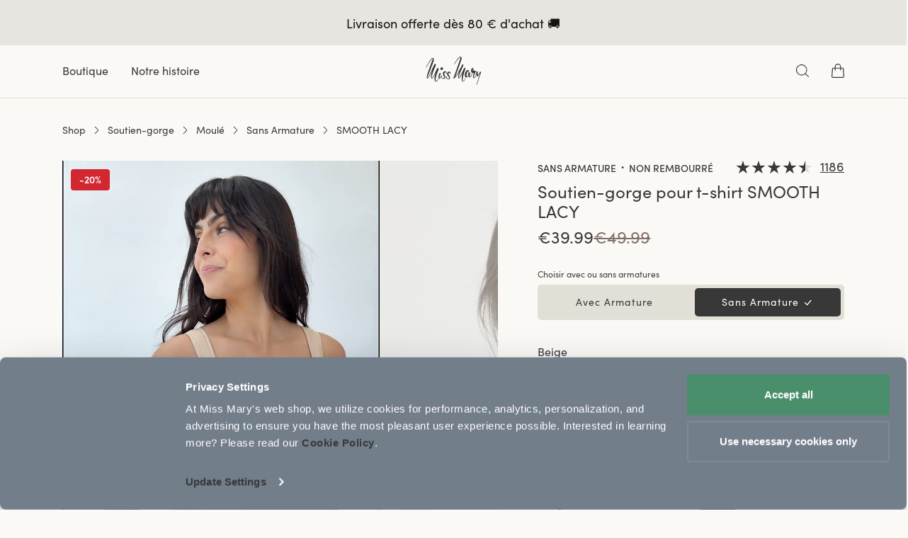

--- FILE ---
content_type: text/html; charset=utf-8
request_url: https://www.missmary.fr/fr/smooth-lacy-t-shirt-non-wired-bra-beige
body_size: 109698
content:
<!doctype html>
<html data-n-head-ssr lang="fr" data-n-head="%7B%22lang%22:%7B%22ssr%22:%22fr%22%7D%7D">
<head  resource="/#this-website">
  <link rel="preconnect" href="https://imgproxy.missmary.com/">
  <link rel="preconnect" href="https://cdn.jsdelivr.net">
  <link rel="preconnect" href="https://www.googletagmanager.com">
  <link rel="preconnect" href="https://cert.tryggehandel.net">
  <link rel="preconnect" href="https://widget.trustpilot.com">
  <link rel="preconnect" href="https://cdn.growthbook.io">
  <link rel="preload" as="script" href="https://www.googletagmanager.com/gtm.js?id=GTM-NXT7SJ4">
  <link rel="preload" as="script" href="https://cdn.jsdelivr.net/npm/search-insights@2.10.0">
  <link rel="preload" as="font" type="font/woff2" crossorigin href="/fonts/SofiaPro-Regular.woff2">
  <link rel="preload" as="font" type="font/woff2" crossorigin href="/fonts/SofiaPro-Semibold.woff2">
  <link rel="preload" as="font" type="font/woff2" crossorigin href="/fonts/SofiaPro-Medium.woff2">
  <link rel="preconnect" href="https://fonts.googleapis.com">
  <link rel="preconnect" href="https://fonts.gstatic.com" crossorigin>
  <link href="https://fonts.googleapis.com/css2?family=Playfair+Display:ital,wght@0,400..900;1,400..900&display=swap" rel="stylesheet">

  <script>window.addEventListener("CookiebotOnDialogDisplay",()=>{document.querySelectorAll(".CybotCookiebotDialogBodyButton").forEach(o=>{o.dataset.cbReload||(o.dataset.cbReload="1",o.addEventListener("click",()=>{setTimeout(()=>window.location.reload(),500)}))})})</script>

  <!-- Load cookiebot first to prevent that crazy magic it does that breaks other scripts -->
  <script id="Cookiebot" src="https://consent.cookiebot.com/uc.js" data-cbid="a66e88e1-1611-4956-ab7a-7aa8668c3514" data-blockingmode="manual" type="text/javascript"></script>

  <!-- Begin eTrusted bootstrap tag -->
  <script src="https://integrations.etrusted.com/applications/widget.js/v2" async defer></script>
  <!-- End eTrusted bootstrap tag -->

  <script data-cookieconsent="ignore">"serviceWorker"in navigator&&navigator.serviceWorker.getRegistrations().then((function(e){for(let r of e)r.unregister()}))</script>

  <!-- Enable TCF Support for Google Ads -->
  <script data-cookieconsent="ignore"></script>
  <!-- End TCF Support -->

  <!-- Google Consent Mode -->
  <script data-cookieconsent="ignore">function gtag(){dataLayer.push(arguments)}window.dataLayer=window.dataLayer||[],gtag("consent","default",{ad_personalization:"denied",ad_storage:"denied",ad_user_data:"denied",analytics_storage:"denied",functionality_storage:"denied",personalization_storage:"denied",security_storage:"granted",wait_for_update:500}),gtag("set","ads_data_redaction",!0),gtag("set","url_passthrough",!0)</script>
  <!-- End Google Consent Mode-->

  <script data-cookieconsent="ignore">!function(e,t,a,n,g){e[n]=e[n]||[],e[n].push({"gtm.start":(new Date).getTime(),event:"gtm.js"}),e.gtag=function(){dataLayer.push(arguments)};var r=t.getElementsByTagName(a)[0],s=t.createElement(a);s.async=!0,s.src="https://www.googletagmanager.com/gtm.js?id=GTM-NXT7SJ4",r.parentNode.insertBefore(s,r)}(window,document,"script","dataLayer")</script>
  <!-- End Google Tag Manager -->

  <!-- Set up workers -->
  <script data-cookieconsent="ignore">window.Worker&&(window.cartWorker=new Worker("/workers/cart-worker-v2.js"))</script>
  <!-- End set up workers -->


  <meta data-n-head="ssr" charset="utf-8"><meta data-n-head="ssr" name="viewport" content="width=device-width, initial-scale=1"><meta data-n-head="ssr" data-hid="sentry-trace" name="sentry-trace" content="84abaf495b1f48f18869bd49a29ce473-b1896c006ee7a4ad-0"><meta data-n-head="ssr" data-hid="sentry-baggage" name="baggage" content="sentry-environment=production,sentry-release=v4.14.78,sentry-public_key=7d48f52340883583e7fa202090604cb8,sentry-trace_id=84abaf495b1f48f18869bd49a29ce473,sentry-sample_rate=0.01"><meta data-n-head="ssr" data-hid="description" name="description" content="Soutien-gorge  sans armature pour T-shirt avec bonnet non rembourré moulé en tissu ferme qui soutient très bien, soulève et donne une forme ronde à la poitrine."><meta data-n-head="ssr" data-hid="og:title" property="og:title" content="Smooth Lacy – Soutien-gorge pour T-shirt sans armature au soutien efficace – Miss Mary"><meta data-n-head="ssr" data-hid="og:description" property="og:description" content="Soutien-gorge  sans armature pour T-shirt avec bonnet non rembourré moulé en tissu ferme qui soutient très bien, soulève et donne une forme ronde à la poitrine."><meta data-n-head="ssr" data-hid="og:url" property="og:url" content="/fr/smooth-lacy-t-shirt-non-wired-bra-beige"><meta data-n-head="ssr" data-hid="og:type" property="og:type" content="website"><meta data-n-head="ssr" data-hid="og:image" content="https://imgproxy.missmary.com/e:1/rs:fit/w:1200/h:630/q:70/aHR0cHM6Ly9taXNzbWFyeS5jZW50cmFjZG4ubmV0L2NsaWVudC9keW5hbWljL2ltYWdlcy84NF85NTY0N2RjMjMyLTIyMDktMDJfZGV0YWlsLTFhLW9yaWdpbmFsLmpwZw==" property="og:image"><title>Smooth Lacy – Soutien-gorge pour T-shirt sans armature au soutien efficace – Miss Mary</title><link data-n-head="ssr" rel="icon" type="image/x-icon" href="/favicon.ico?missmary"><link data-n-head="ssr" data-hid="canonical" rel="canonical" href="https://www.missmary.fr/fr/smooth-lacy-t-shirt-non-wired-bra-beige"><link data-n-head="ssr" data-hid="alternate" rel="alternate" href="https://www.missmary.com/al/smooth-lacy-t-shirt-non-wired-bra-beige" hreflang="en-AL"><link data-n-head="ssr" data-hid="alternate" rel="alternate" href="https://www.missmary.com/ad/smooth-lacy-t-shirt-non-wired-bra-beige" hreflang="en-AD"><link data-n-head="ssr" data-hid="alternate" rel="alternate" href="https://www.missmary.com/au/smooth-lacy-t-shirt-non-wired-bra-beige" hreflang="en-AU"><link data-n-head="ssr" data-hid="alternate" rel="alternate" href="https://www.missmary.de/at/smooth-lacy-t-shirt-non-wired-bra-beige" hreflang="de-AT"><link data-n-head="ssr" data-hid="alternate" rel="alternate" href="https://www.missmary.nl/be/smooth-lacy-t-shirt-non-wired-bra-beige" hreflang="nl-BE"><link data-n-head="ssr" data-hid="alternate" rel="alternate" href="https://www.missmary.com/bg/smooth-lacy-t-shirt-non-wired-bra-beige" hreflang="en-BG"><link data-n-head="ssr" data-hid="alternate" rel="alternate" href="https://www.missmary.com/ca/smooth-lacy-t-shirt-non-wired-bra-beige" hreflang="en-CA"><link data-n-head="ssr" data-hid="alternate" rel="alternate" href="https://www.missmary.com/cl/smooth-lacy-t-shirt-non-wired-bra-beige" hreflang="en-CL"><link data-n-head="ssr" data-hid="alternate" rel="alternate" href="https://www.missmary.com/hr/smooth-lacy-t-shirt-non-wired-bra-beige" hreflang="en-HR"><link data-n-head="ssr" data-hid="alternate" rel="alternate" href="https://www.missmary.com/cy/smooth-lacy-t-shirt-non-wired-bra-beige" hreflang="en-CY"><link data-n-head="ssr" data-hid="alternate" rel="alternate" href="https://www.missmary.com/cz/smooth-lacy-t-shirt-non-wired-bra-beige" hreflang="en-CZ"><link data-n-head="ssr" data-hid="alternate" rel="alternate" href="https://www.missmaryofsweden.dk/dk/smooth-lacy-t-shirt-non-wired-bra-beige" hreflang="da-DK"><link data-n-head="ssr" data-hid="alternate" rel="alternate" href="https://www.missmary.com/ee/smooth-lacy-t-shirt-non-wired-bra-beige" hreflang="en-EE"><link data-n-head="ssr" data-hid="alternate" rel="alternate" href="https://www.missmary.fi/fi/smooth-lacy-t-shirt-non-wired-bra-beige" hreflang="fi-FI"><link data-n-head="ssr" data-hid="alternate" rel="alternate" href="https://www.missmary.fr/fr/smooth-lacy-t-shirt-non-wired-bra-beige" hreflang="fr-FR"><link data-n-head="ssr" data-hid="alternate" rel="alternate" href="https://www.missmary.de/de/smooth-lacy-t-shirt-non-wired-bra-beige" hreflang="de-DE"><link data-n-head="ssr" data-hid="alternate" rel="alternate" href="https://www.missmary.com/gr/smooth-lacy-t-shirt-non-wired-bra-beige" hreflang="en-GR"><link data-n-head="ssr" data-hid="alternate" rel="alternate" href="https://www.missmary.com/hu/smooth-lacy-t-shirt-non-wired-bra-beige" hreflang="en-HU"><link data-n-head="ssr" data-hid="alternate" rel="alternate" href="https://www.missmary.com/ie/smooth-lacy-t-shirt-non-wired-bra-beige" hreflang="en-IE"><link data-n-head="ssr" data-hid="alternate" rel="alternate" href="https://www.missmary.com/it/smooth-lacy-t-shirt-non-wired-bra-beige" hreflang="en-IT"><link data-n-head="ssr" data-hid="alternate" rel="alternate" href="https://www.missmary.com/lv/smooth-lacy-t-shirt-non-wired-bra-beige" hreflang="en-LV"><link data-n-head="ssr" data-hid="alternate" rel="alternate" href="https://www.missmary.com/lt/smooth-lacy-t-shirt-non-wired-bra-beige" hreflang="en-LT"><link data-n-head="ssr" data-hid="alternate" rel="alternate" href="https://www.missmary.com/lu/smooth-lacy-t-shirt-non-wired-bra-beige" hreflang="en-LU"><link data-n-head="ssr" data-hid="alternate" rel="alternate" href="https://www.missmary.com/mt/smooth-lacy-t-shirt-non-wired-bra-beige" hreflang="en-MT"><link data-n-head="ssr" data-hid="alternate" rel="alternate" href="https://www.missmary.com/mx/smooth-lacy-t-shirt-non-wired-bra-beige" hreflang="en-MX"><link data-n-head="ssr" data-hid="alternate" rel="alternate" href="https://www.missmary.com/md/smooth-lacy-t-shirt-non-wired-bra-beige" hreflang="en-MD"><link data-n-head="ssr" data-hid="alternate" rel="alternate" href="https://www.missmary.com/mc/smooth-lacy-t-shirt-non-wired-bra-beige" hreflang="en-MC"><link data-n-head="ssr" data-hid="alternate" rel="alternate" href="https://www.missmary.com/me/smooth-lacy-t-shirt-non-wired-bra-beige" hreflang="en-ME"><link data-n-head="ssr" data-hid="alternate" rel="alternate" href="https://www.missmary.nl/nl/smooth-lacy-t-shirt-non-wired-bra-beige" hreflang="nl-NL"><link data-n-head="ssr" data-hid="alternate" rel="alternate" href="https://www.missmary.com/nz/smooth-lacy-t-shirt-non-wired-bra-beige" hreflang="en-NZ"><link data-n-head="ssr" data-hid="alternate" rel="alternate" href="https://www.missmary.com/mk/smooth-lacy-t-shirt-non-wired-bra-beige" hreflang="en-MK"><link data-n-head="ssr" data-hid="alternate" rel="alternate" href="https://www.missmary.com/no/smooth-lacy-t-shirt-non-wired-bra-beige" hreflang="no-NO"><link data-n-head="ssr" data-hid="alternate" rel="alternate" href="https://www.missmary.com/pl/smooth-lacy-t-shirt-non-wired-bra-beige" hreflang="en-PL"><link data-n-head="ssr" data-hid="alternate" rel="alternate" href="https://www.missmary.com/pt/smooth-lacy-t-shirt-non-wired-bra-beige" hreflang="en-PT"><link data-n-head="ssr" data-hid="alternate" rel="alternate" href="https://www.missmary.com/ro/smooth-lacy-t-shirt-non-wired-bra-beige" hreflang="en-RO"><link data-n-head="ssr" data-hid="alternate" rel="alternate" href="https://www.missmary.com/sk/smooth-lacy-t-shirt-non-wired-bra-beige" hreflang="en-SK"><link data-n-head="ssr" data-hid="alternate" rel="alternate" href="https://www.missmary.com/si/smooth-lacy-t-shirt-non-wired-bra-beige" hreflang="en-SI"><link data-n-head="ssr" data-hid="alternate" rel="alternate" href="https://www.missmary.es/es/smooth-lacy-t-shirt-non-wired-bra-beige" hreflang="en-ES"><link data-n-head="ssr" data-hid="alternate" rel="alternate" href="https://www.missmary.se/se/smooth-lacy-t-shirt-non-wired-bra-beige" hreflang="sv-SE"><link data-n-head="ssr" data-hid="alternate" rel="alternate" href="https://www.missmary.de/ch/smooth-lacy-t-shirt-non-wired-bra-beige" hreflang="de-CH"><link data-n-head="ssr" data-hid="alternate" rel="alternate" href="https://www.missmary.co.uk/gb/smooth-lacy-t-shirt-non-wired-bra-beige" hreflang="en-GB"><link data-n-head="ssr" data-hid="alternate" rel="alternate" href="https://www.missmary.com/us/smooth-lacy-t-shirt-non-wired-bra-beige" hreflang="en-US"><link data-n-head="ssr" rel="preload" as="image" imagesrcset="https://imgproxy.missmary.com/preset:sharp/resize:fit:375/gravity:nowe/quality:70/aHR0cHM6Ly9taXNzbWFyeS5jZW50cmFjZG4ubmV0L2NsaWVudC9keW5hbWljL2ltYWdlcy84NF85NTY0N2RjMjMyLTIyMDktMDJfZGV0YWlsLTFhLW9yaWdpbmFsLmpwZw== 375w, https://imgproxy.missmary.com/preset:sharp/resize:fit:414/gravity:nowe/quality:70/aHR0cHM6Ly9taXNzbWFyeS5jZW50cmFjZG4ubmV0L2NsaWVudC9keW5hbWljL2ltYWdlcy84NF85NTY0N2RjMjMyLTIyMDktMDJfZGV0YWlsLTFhLW9yaWdpbmFsLmpwZw== 414w, https://imgproxy.missmary.com/preset:sharp/resize:fit:750/gravity:nowe/quality:70/aHR0cHM6Ly9taXNzbWFyeS5jZW50cmFjZG4ubmV0L2NsaWVudC9keW5hbWljL2ltYWdlcy84NF85NTY0N2RjMjMyLTIyMDktMDJfZGV0YWlsLTFhLW9yaWdpbmFsLmpwZw== 750w, https://imgproxy.missmary.com/preset:sharp/resize:fit:848/gravity:nowe/quality:70/aHR0cHM6Ly9taXNzbWFyeS5jZW50cmFjZG4ubmV0L2NsaWVudC9keW5hbWljL2ltYWdlcy84NF85NTY0N2RjMjMyLTIyMDktMDJfZGV0YWlsLTFhLW9yaWdpbmFsLmpwZw== 848w, https://imgproxy.missmary.com/preset:sharp/resize:fit:768/gravity:nowe/quality:70/aHR0cHM6Ly9taXNzbWFyeS5jZW50cmFjZG4ubmV0L2NsaWVudC9keW5hbWljL2ltYWdlcy84NF85NTY0N2RjMjMyLTIyMDktMDJfZGV0YWlsLTFhLW9yaWdpbmFsLmpwZw== 768w, https://imgproxy.missmary.com/preset:sharp/resize:fit:1023/gravity:nowe/quality:70/aHR0cHM6Ly9taXNzbWFyeS5jZW50cmFjZG4ubmV0L2NsaWVudC9keW5hbWljL2ltYWdlcy84NF85NTY0N2RjMjMyLTIyMDktMDJfZGV0YWlsLTFhLW9yaWdpbmFsLmpwZw== 1023w, https://imgproxy.missmary.com/preset:sharp/resize:fit:2046/gravity:nowe/quality:70/aHR0cHM6Ly9taXNzbWFyeS5jZW50cmFjZG4ubmV0L2NsaWVudC9keW5hbWljL2ltYWdlcy84NF85NTY0N2RjMjMyLTIyMDktMDJfZGV0YWlsLTFhLW9yaWdpbmFsLmpwZw== 2046w, https://imgproxy.missmary.com/preset:sharp/resize:fit:480/gravity:nowe/quality:70/aHR0cHM6Ly9taXNzbWFyeS5jZW50cmFjZG4ubmV0L2NsaWVudC9keW5hbWljL2ltYWdlcy84NF85NTY0N2RjMjMyLTIyMDktMDJfZGV0YWlsLTFhLW9yaWdpbmFsLmpwZw== 480w, https://imgproxy.missmary.com/preset:sharp/resize:fit:512/gravity:nowe/quality:70/aHR0cHM6Ly9taXNzbWFyeS5jZW50cmFjZG4ubmV0L2NsaWVudC9keW5hbWljL2ltYWdlcy84NF85NTY0N2RjMjMyLTIyMDktMDJfZGV0YWlsLTFhLW9yaWdpbmFsLmpwZw== 512w, https://imgproxy.missmary.com/preset:sharp/resize:fit:640/gravity:nowe/quality:70/aHR0cHM6Ly9taXNzbWFyeS5jZW50cmFjZG4ubmV0L2NsaWVudC9keW5hbWljL2ltYWdlcy84NF85NTY0N2RjMjMyLTIyMDktMDJfZGV0YWlsLTFhLW9yaWdpbmFsLmpwZw== 640w, https://imgproxy.missmary.com/preset:sharp/resize:fit:720/gravity:nowe/quality:70/aHR0cHM6Ly9taXNzbWFyeS5jZW50cmFjZG4ubmV0L2NsaWVudC9keW5hbWljL2ltYWdlcy84NF85NTY0N2RjMjMyLTIyMDktMDJfZGV0YWlsLTFhLW9yaWdpbmFsLmpwZw== 720w, https://imgproxy.missmary.com/preset:sharp/resize:fit:960/gravity:nowe/quality:70/aHR0cHM6Ly9taXNzbWFyeS5jZW50cmFjZG4ubmV0L2NsaWVudC9keW5hbWljL2ltYWdlcy84NF85NTY0N2RjMjMyLTIyMDktMDJfZGV0YWlsLTFhLW9yaWdpbmFsLmpwZw== 960w, https://imgproxy.missmary.com/preset:sharp/resize:fit:1024/gravity:nowe/quality:70/aHR0cHM6Ly9taXNzbWFyeS5jZW50cmFjZG4ubmV0L2NsaWVudC9keW5hbWljL2ltYWdlcy84NF85NTY0N2RjMjMyLTIyMDktMDJfZGV0YWlsLTFhLW9yaWdpbmFsLmpwZw== 1024w, https://imgproxy.missmary.com/preset:sharp/resize:fit:1280/gravity:nowe/quality:70/aHR0cHM6Ly9taXNzbWFyeS5jZW50cmFjZG4ubmV0L2NsaWVudC9keW5hbWljL2ltYWdlcy84NF85NTY0N2RjMjMyLTIyMDktMDJfZGV0YWlsLTFhLW9yaWdpbmFsLmpwZw== 1280w, https://imgproxy.missmary.com/preset:sharp/resize:fit:1366/gravity:nowe/quality:70/aHR0cHM6Ly9taXNzbWFyeS5jZW50cmFjZG4ubmV0L2NsaWVudC9keW5hbWljL2ltYWdlcy84NF85NTY0N2RjMjMyLTIyMDktMDJfZGV0YWlsLTFhLW9yaWdpbmFsLmpwZw== 1366w, https://imgproxy.missmary.com/preset:sharp/resize:fit:1440/gravity:nowe/quality:70/aHR0cHM6Ly9taXNzbWFyeS5jZW50cmFjZG4ubmV0L2NsaWVudC9keW5hbWljL2ltYWdlcy84NF85NTY0N2RjMjMyLTIyMDktMDJfZGV0YWlsLTFhLW9yaWdpbmFsLmpwZw== 1440w, https://imgproxy.missmary.com/preset:sharp/resize:fit:1536/gravity:nowe/quality:70/aHR0cHM6Ly9taXNzbWFyeS5jZW50cmFjZG4ubmV0L2NsaWVudC9keW5hbWljL2ltYWdlcy84NF85NTY0N2RjMjMyLTIyMDktMDJfZGV0YWlsLTFhLW9yaWdpbmFsLmpwZw== 1536w, https://imgproxy.missmary.com/preset:sharp/resize:fit:1680/gravity:nowe/quality:70/aHR0cHM6Ly9taXNzbWFyeS5jZW50cmFjZG4ubmV0L2NsaWVudC9keW5hbWljL2ltYWdlcy84NF85NTY0N2RjMjMyLTIyMDktMDJfZGV0YWlsLTFhLW9yaWdpbmFsLmpwZw== 1680w, https://imgproxy.missmary.com/preset:sharp/resize:fit:1920/gravity:nowe/quality:70/aHR0cHM6Ly9taXNzbWFyeS5jZW50cmFjZG4ubmV0L2NsaWVudC9keW5hbWljL2ltYWdlcy84NF85NTY0N2RjMjMyLTIyMDktMDJfZGV0YWlsLTFhLW9yaWdpbmFsLmpwZw== 1920w, https://imgproxy.missmary.com/preset:sharp/resize:fit:2560/gravity:nowe/quality:70/aHR0cHM6Ly9taXNzbWFyeS5jZW50cmFjZG4ubmV0L2NsaWVudC9keW5hbWljL2ltYWdlcy84NF85NTY0N2RjMjMyLTIyMDktMDJfZGV0YWlsLTFhLW9yaWdpbmFsLmpwZw== 2560w, https://imgproxy.missmary.com/preset:sharp/resize:fit:2880/gravity:nowe/quality:70/aHR0cHM6Ly9taXNzbWFyeS5jZW50cmFjZG4ubmV0L2NsaWVudC9keW5hbWljL2ltYWdlcy84NF85NTY0N2RjMjMyLTIyMDktMDJfZGV0YWlsLTFhLW9yaWdpbmFsLmpwZw== 2880w, https://imgproxy.missmary.com/preset:sharp/resize:fit:3840/gravity:nowe/quality:70/aHR0cHM6Ly9taXNzbWFyeS5jZW50cmFjZG4ubmV0L2NsaWVudC9keW5hbWljL2ltYWdlcy84NF85NTY0N2RjMjMyLTIyMDktMDJfZGV0YWlsLTFhLW9yaWdpbmFsLmpwZw== 3840w, https://imgproxy.missmary.com/preset:sharp/resize:fit:5120/gravity:nowe/quality:70/aHR0cHM6Ly9taXNzbWFyeS5jZW50cmFjZG4ubmV0L2NsaWVudC9keW5hbWljL2ltYWdlcy84NF85NTY0N2RjMjMyLTIyMDktMDJfZGV0YWlsLTFhLW9yaWdpbmFsLmpwZw== 5120w" imagesizes="(max-width: 360px) 320px, (max-width: 375px) 360px, (max-width: 414px) 375px, (max-width: 640px) 414px, (max-width: 720px) 640px, (max-width: 750px) 720px, (max-width: 848px) 750px, (max-width: 768px) 848px, (max-width: 256px) 2046px, (max-width: 480px) 256px, (max-width: 512px) 480px, (max-width: 960px) 512px, 40vw" fetchpriority="high"><link data-n-head="ssr" rel="preload" as="image" imagesrcset="https://imgproxy.missmary.com/preset:sharp/resize:fit:375/gravity:nowe/quality:70/aHR0cHM6Ly9taXNzbWFyeS5jZW50cmFjZG4ubmV0L2NsaWVudC9keW5hbWljL2ltYWdlcy84NF85NTY0N2RjMjMyLTIyMDktMDJfZGV0YWlsLTFhLW9yaWdpbmFsLmpwZw== 375w, https://imgproxy.missmary.com/preset:sharp/resize:fit:414/gravity:nowe/quality:70/aHR0cHM6Ly9taXNzbWFyeS5jZW50cmFjZG4ubmV0L2NsaWVudC9keW5hbWljL2ltYWdlcy84NF85NTY0N2RjMjMyLTIyMDktMDJfZGV0YWlsLTFhLW9yaWdpbmFsLmpwZw== 414w, https://imgproxy.missmary.com/preset:sharp/resize:fit:750/gravity:nowe/quality:70/aHR0cHM6Ly9taXNzbWFyeS5jZW50cmFjZG4ubmV0L2NsaWVudC9keW5hbWljL2ltYWdlcy84NF85NTY0N2RjMjMyLTIyMDktMDJfZGV0YWlsLTFhLW9yaWdpbmFsLmpwZw== 750w, https://imgproxy.missmary.com/preset:sharp/resize:fit:848/gravity:nowe/quality:70/aHR0cHM6Ly9taXNzbWFyeS5jZW50cmFjZG4ubmV0L2NsaWVudC9keW5hbWljL2ltYWdlcy84NF85NTY0N2RjMjMyLTIyMDktMDJfZGV0YWlsLTFhLW9yaWdpbmFsLmpwZw== 848w, https://imgproxy.missmary.com/preset:sharp/resize:fit:768/gravity:nowe/quality:70/aHR0cHM6Ly9taXNzbWFyeS5jZW50cmFjZG4ubmV0L2NsaWVudC9keW5hbWljL2ltYWdlcy84NF85NTY0N2RjMjMyLTIyMDktMDJfZGV0YWlsLTFhLW9yaWdpbmFsLmpwZw== 768w, https://imgproxy.missmary.com/preset:sharp/resize:fit:1023/gravity:nowe/quality:70/aHR0cHM6Ly9taXNzbWFyeS5jZW50cmFjZG4ubmV0L2NsaWVudC9keW5hbWljL2ltYWdlcy84NF85NTY0N2RjMjMyLTIyMDktMDJfZGV0YWlsLTFhLW9yaWdpbmFsLmpwZw== 1023w, https://imgproxy.missmary.com/preset:sharp/resize:fit:2046/gravity:nowe/quality:70/aHR0cHM6Ly9taXNzbWFyeS5jZW50cmFjZG4ubmV0L2NsaWVudC9keW5hbWljL2ltYWdlcy84NF85NTY0N2RjMjMyLTIyMDktMDJfZGV0YWlsLTFhLW9yaWdpbmFsLmpwZw== 2046w, https://imgproxy.missmary.com/preset:sharp/resize:fit:480/gravity:nowe/quality:70/aHR0cHM6Ly9taXNzbWFyeS5jZW50cmFjZG4ubmV0L2NsaWVudC9keW5hbWljL2ltYWdlcy84NF85NTY0N2RjMjMyLTIyMDktMDJfZGV0YWlsLTFhLW9yaWdpbmFsLmpwZw== 480w, https://imgproxy.missmary.com/preset:sharp/resize:fit:512/gravity:nowe/quality:70/aHR0cHM6Ly9taXNzbWFyeS5jZW50cmFjZG4ubmV0L2NsaWVudC9keW5hbWljL2ltYWdlcy84NF85NTY0N2RjMjMyLTIyMDktMDJfZGV0YWlsLTFhLW9yaWdpbmFsLmpwZw== 512w, https://imgproxy.missmary.com/preset:sharp/resize:fit:640/gravity:nowe/quality:70/aHR0cHM6Ly9taXNzbWFyeS5jZW50cmFjZG4ubmV0L2NsaWVudC9keW5hbWljL2ltYWdlcy84NF85NTY0N2RjMjMyLTIyMDktMDJfZGV0YWlsLTFhLW9yaWdpbmFsLmpwZw== 640w, https://imgproxy.missmary.com/preset:sharp/resize:fit:720/gravity:nowe/quality:70/aHR0cHM6Ly9taXNzbWFyeS5jZW50cmFjZG4ubmV0L2NsaWVudC9keW5hbWljL2ltYWdlcy84NF85NTY0N2RjMjMyLTIyMDktMDJfZGV0YWlsLTFhLW9yaWdpbmFsLmpwZw== 720w, https://imgproxy.missmary.com/preset:sharp/resize:fit:960/gravity:nowe/quality:70/aHR0cHM6Ly9taXNzbWFyeS5jZW50cmFjZG4ubmV0L2NsaWVudC9keW5hbWljL2ltYWdlcy84NF85NTY0N2RjMjMyLTIyMDktMDJfZGV0YWlsLTFhLW9yaWdpbmFsLmpwZw== 960w, https://imgproxy.missmary.com/preset:sharp/resize:fit:1024/gravity:nowe/quality:70/aHR0cHM6Ly9taXNzbWFyeS5jZW50cmFjZG4ubmV0L2NsaWVudC9keW5hbWljL2ltYWdlcy84NF85NTY0N2RjMjMyLTIyMDktMDJfZGV0YWlsLTFhLW9yaWdpbmFsLmpwZw== 1024w, https://imgproxy.missmary.com/preset:sharp/resize:fit:1280/gravity:nowe/quality:70/aHR0cHM6Ly9taXNzbWFyeS5jZW50cmFjZG4ubmV0L2NsaWVudC9keW5hbWljL2ltYWdlcy84NF85NTY0N2RjMjMyLTIyMDktMDJfZGV0YWlsLTFhLW9yaWdpbmFsLmpwZw== 1280w, https://imgproxy.missmary.com/preset:sharp/resize:fit:1366/gravity:nowe/quality:70/aHR0cHM6Ly9taXNzbWFyeS5jZW50cmFjZG4ubmV0L2NsaWVudC9keW5hbWljL2ltYWdlcy84NF85NTY0N2RjMjMyLTIyMDktMDJfZGV0YWlsLTFhLW9yaWdpbmFsLmpwZw== 1366w, https://imgproxy.missmary.com/preset:sharp/resize:fit:1440/gravity:nowe/quality:70/aHR0cHM6Ly9taXNzbWFyeS5jZW50cmFjZG4ubmV0L2NsaWVudC9keW5hbWljL2ltYWdlcy84NF85NTY0N2RjMjMyLTIyMDktMDJfZGV0YWlsLTFhLW9yaWdpbmFsLmpwZw== 1440w, https://imgproxy.missmary.com/preset:sharp/resize:fit:1536/gravity:nowe/quality:70/aHR0cHM6Ly9taXNzbWFyeS5jZW50cmFjZG4ubmV0L2NsaWVudC9keW5hbWljL2ltYWdlcy84NF85NTY0N2RjMjMyLTIyMDktMDJfZGV0YWlsLTFhLW9yaWdpbmFsLmpwZw== 1536w, https://imgproxy.missmary.com/preset:sharp/resize:fit:1680/gravity:nowe/quality:70/aHR0cHM6Ly9taXNzbWFyeS5jZW50cmFjZG4ubmV0L2NsaWVudC9keW5hbWljL2ltYWdlcy84NF85NTY0N2RjMjMyLTIyMDktMDJfZGV0YWlsLTFhLW9yaWdpbmFsLmpwZw== 1680w, https://imgproxy.missmary.com/preset:sharp/resize:fit:1920/gravity:nowe/quality:70/aHR0cHM6Ly9taXNzbWFyeS5jZW50cmFjZG4ubmV0L2NsaWVudC9keW5hbWljL2ltYWdlcy84NF85NTY0N2RjMjMyLTIyMDktMDJfZGV0YWlsLTFhLW9yaWdpbmFsLmpwZw== 1920w, https://imgproxy.missmary.com/preset:sharp/resize:fit:2560/gravity:nowe/quality:70/aHR0cHM6Ly9taXNzbWFyeS5jZW50cmFjZG4ubmV0L2NsaWVudC9keW5hbWljL2ltYWdlcy84NF85NTY0N2RjMjMyLTIyMDktMDJfZGV0YWlsLTFhLW9yaWdpbmFsLmpwZw== 2560w, https://imgproxy.missmary.com/preset:sharp/resize:fit:2880/gravity:nowe/quality:70/aHR0cHM6Ly9taXNzbWFyeS5jZW50cmFjZG4ubmV0L2NsaWVudC9keW5hbWljL2ltYWdlcy84NF85NTY0N2RjMjMyLTIyMDktMDJfZGV0YWlsLTFhLW9yaWdpbmFsLmpwZw== 2880w, https://imgproxy.missmary.com/preset:sharp/resize:fit:3840/gravity:nowe/quality:70/aHR0cHM6Ly9taXNzbWFyeS5jZW50cmFjZG4ubmV0L2NsaWVudC9keW5hbWljL2ltYWdlcy84NF85NTY0N2RjMjMyLTIyMDktMDJfZGV0YWlsLTFhLW9yaWdpbmFsLmpwZw== 3840w, https://imgproxy.missmary.com/preset:sharp/resize:fit:5120/gravity:nowe/quality:70/aHR0cHM6Ly9taXNzbWFyeS5jZW50cmFjZG4ubmV0L2NsaWVudC9keW5hbWljL2ltYWdlcy84NF85NTY0N2RjMjMyLTIyMDktMDJfZGV0YWlsLTFhLW9yaWdpbmFsLmpwZw== 5120w" imagesizes="(max-width: 360px) 320px, (max-width: 375px) 360px, (max-width: 414px) 375px, (max-width: 640px) 414px, (max-width: 720px) 640px, (max-width: 750px) 720px, (max-width: 848px) 750px, (max-width: 768px) 848px, (max-width: 256px) 2046px, (max-width: 480px) 256px, (max-width: 512px) 480px, (max-width: 960px) 512px, 40vw" fetchpriority="high"><script data-n-head="ssr" type="text/javascript" src="https://widget.trustpilot.com/bootstrap/v5/tp.widget.bootstrap.min.js" async defer></script><script data-n-head="ssr" type="text/javascript" src="https://widget.trustpilot.com/bootstrap/v5/tp.widget.bootstrap.min.js" async defer></script><link rel="preload" href="/_nuxt/6863fad.js" as="script"><link rel="preload" href="/_nuxt/2ea8f13.js" as="script"><link rel="preload" href="/_nuxt/9308fff.js" as="script"><link rel="preload" href="/_nuxt/774f026.js" as="script"><link rel="preload" href="/_nuxt/109e175.js" as="script"><link rel="preload" href="/_nuxt/f46fdb3.js" as="script"><link rel="preload" href="/_nuxt/a11d9e6.js" as="script"><link rel="preload" href="/_nuxt/5eb4200.js" as="script"><link rel="preload" href="/_nuxt/3e8b2be.js" as="script"><link rel="preload" href="/_nuxt/002c527.js" as="script"><link rel="preload" href="/_nuxt/000c3ae.js" as="script"><style data-vue-ssr-id="6c92dffa:0 5b86ea9e:0 709683a2:0 0dee278c:0 4d3b4b18:0 236aa6f7:0 77d38048:0 54d8fc5e:0 4bbe5f4c:0 b55d917a:0 645bb71d:0 da01e5e2:0 5c1d84d3:0 aec2f258:0 ddb73e16:0 65210b30:0 2b56802c:0 03544f96:0 6fbf5b40:0 94ebf58a:0 1d25c2de:0 09267896:0 239b4fba:0 bc358016:0 32a97713:0 c8beb0e0:0 2f70e830:0 189185d0:0 8afd0f78:0">.button{align-items:center;-webkit-appearance:none;-moz-appearance:none;appearance:none;background-color:transparent;background-color:var(--background-color);border:none;border-radius:.4rem;color:var(--text-color);cursor:pointer;display:flex;height:5.2rem;justify-content:center;max-width:32rem;padding:0;position:relative;width:100%}.button:active,.button:focus{outline:none}.button .link{align-items:center;display:flex;font-family:"Sofia Pro",sans-serif;font-size:1.6rem;font-style:normal;font-weight:400;height:100%;justify-content:center;line-height:120%;position:absolute;width:100%}@media(hover:hover){.button.buy:hover,.button.solid-small:hover,.button.solid:hover{filter:brightness(90%)}}.button.buy:active,.button.solid-small:active,.button.solid:active{filter:brightness(110%)}.button.solid-small{max-width:18.2rem}.button.solid-padding{padding:1.6rem 3.2rem;width:-moz-fit-content;width:fit-content}.button.wide{max-width:none}.button.outline{background-color:transparent!important;border:1px solid var(--background-color);box-sizing:border-box}@media(hover:hover){.button.outline:hover{border:2px solid var(--background-color)}}.button.outline .link svg{margin-left:.8rem;width:1.6rem}.button.outline .link svg path{fill:var(--text-color)}.button.text-only{background-color:transparent!important;max-width:-moz-fit-content;max-width:fit-content}.button.text-only .link{line-height:inherit;-webkit-text-decoration:underline;text-decoration:underline;width:auto}.button.buy,.button.choose-size{max-width:none;width:15.6rem}.button.choose-size{background-color:transparent;box-shadow:inset 0 0 0 .1rem #383838;color:#383838}@media(hover:hover){.button.choose-size:hover{border:2px solid var(--background-color)}}.button.solid-black{background-color:#383838;color:#fff}.button.solid-black:disabled{opacity:.5}.button.buy{background-color:#c25787;color:#fff}.button.atc{color:#383838}.button.filter{background-color:#e2dfd7;border-radius:2rem;height:3.6rem;max-width:none;padding:0 1.6rem}.button.filter .label{align-items:center;display:flex;white-space:nowrap}.button.filter .label svg{display:block;height:.8rem;margin-left:.8rem;width:.8rem}.button.thin{height:4.4rem}.button.left{margin-right:auto}.button.center{margin:0 auto}.button.right{margin-left:auto}.button.unset{background:transparent none repeat 0 0/auto auto padding-box border-box scroll;background:initial;border:initial;cursor:pointer;display:inline-block;height:auto;padding:initial;width:auto}.button.outlined-black{background-color:transparent;border:1px solid #383838;color:#383838}@media(hover:hover){.button.outlined-black:hover{border:2px solid #383838}}@media screen and (min-width:1024px){.button{height:4.8rem;max-width:36.8rem}.button.solid-small{max-width:31rem}}@font-face{font-display:swap;font-family:"Sofia Pro";font-style:normal;font-weight:400;src:url(/fonts/SofiaPro-Regular.woff2) format("woff2"),url(/fonts/SofiaPro-Regular.woff) format("woff")}@font-face{font-display:swap;font-family:"Sofia Pro";font-style:normal;font-weight:500;src:url(/fonts/SofiaPro-Medium.woff2) format("woff2"),url(/fonts/SofiaPro-Medium.woff) format("woff")}@font-face{font-display:swap;font-family:"Sofia Pro";font-style:normal;font-weight:600;src:url(/fonts/SofiaPro-Semibold.woff2) format("woff2"),url(/fonts/SofiaPro-Semibold.woff) format("woff")}body,html{background-color:#faf9f6}body{min-height:100vh}body.scroll-lock{overflow-y:hidden}body.checkout .breadcrumbs,body.wishlist .breadcrumbs{display:none}body .root.header-relative header .desktop-header,body .root.header-relative header .mobile-header{background-color:#faf9f6;position:relative}body .root.header-relative header .desktop-header .left .account-icon div svg path,body .root.header-relative header .desktop-header .left .toggle-cart div svg path,body .root.header-relative header .desktop-header .left .toggle-menu div svg path,body .root.header-relative header .desktop-header .left .toggle-search div svg path,body .root.header-relative header .desktop-header .left .toggle-wishlist div svg path,body .root.header-relative header .desktop-header .right .account-icon div svg path,body .root.header-relative header .desktop-header .right .toggle-cart div svg path,body .root.header-relative header .desktop-header .right .toggle-menu div svg path,body .root.header-relative header .desktop-header .right .toggle-search div svg path,body .root.header-relative header .desktop-header .right .toggle-wishlist div svg path,body .root.header-relative header .mobile-header .left .account-icon div svg path,body .root.header-relative header .mobile-header .left .toggle-cart div svg path,body .root.header-relative header .mobile-header .left .toggle-menu div svg path,body .root.header-relative header .mobile-header .left .toggle-search div svg path,body .root.header-relative header .mobile-header .left .toggle-wishlist div svg path,body .root.header-relative header .mobile-header .right .account-icon div svg path,body .root.header-relative header .mobile-header .right .toggle-cart div svg path,body .root.header-relative header .mobile-header .right .toggle-menu div svg path,body .root.header-relative header .mobile-header .right .toggle-search div svg path,body .root.header-relative header .mobile-header .right .toggle-wishlist div svg path{fill:#383838}body .root.header-relative header .desktop-header .left .link,body .root.header-relative header .mobile-header .left .link{color:#383838}body .root.header-relative header .desktop-header .logo svg path,body .root.header-relative header .desktop-header .right .account-icon svg path,body .root.header-relative header .mobile-header .logo svg path{fill:#383838}body.product-page footer .mobile-footer{padding-bottom:9.2rem}body.checkout{background-color:#fff}body.checkout .top-banner,body.checkout footer,body.checkout header{display:none}body.checkout .page-container{background-color:transparent;background-color:initial}body.success-page .header,body.success-page .notice-wrapper{display:none}body.error header .desktop-header,body.error header .mobile-header{background-color:#faf9f6;position:relative}body.error header .desktop-header .logo path,body.error header .mobile-header .logo path{fill:#383838!important}body.error header .desktop-header .left>* svg path,body.error header .desktop-header .right>* svg path,body.error header .mobile-header .left>* svg path,body.error header .mobile-header .right>* svg path{fill:#383838}body.error header .desktop-header .link{color:#383838!important}.sr-only:not(:focus):not(:active){clip:rect(0 0 0 0);-webkit-clip-path:inset(100%);clip-path:inset(100%);height:1px;overflow:hidden;position:absolute;white-space:nowrap;width:1px}@media screen and (min-width:1280px){.di{box-sizing:content-box;margin-left:auto;margin-right:auto}.di--1{max-width:1440px}.di--2{max-width:1320px}.di--3{max-width:1140px}.di--4{max-width:1024px}.di--5{max-width:768px}}@media screen and (min-width:1024px){.p--small{padding:1.6rem 0}.p--medium{padding:3.2rem 0}.p--large{padding:6.4rem 0}}.mc--1,.mc--2,.mc--3,.mc--4{display:grid!important}.mc--1{grid-template-columns:1fr}.mc--2{grid-template-columns:repeat(2,1fr)}.mc--3{grid-template-columns:repeat(3,1fr)}.mc--4{grid-template-columns:repeat(4,1fr)}.mg--none{grid-gap:0}.mg--small{grid-gap:.1rem}.mg--medium{grid-gap:.8rem}.mg--large{grid-gap:1.6rem}.mg--x-large{grid-gap:2.4rem}.mg--xx-large{grid-gap:3.2rem}@media screen and (min-width:1024px){.dc--1,.dc--2,.dc--3,.dc--4,.dc--5{display:grid!important}.dc--1{grid-template-columns:1fr!important}.dc--2{grid-template-columns:repeat(2,1fr)!important}.dc--3{grid-template-columns:repeat(3,1fr)!important}.dc--4{grid-template-columns:repeat(4,1fr)!important}.dc--5{grid-template-columns:repeat(5,1fr)!important}.dg--none{grid-gap:0}.dg--small{grid-gap:.8rem}.dg--medium{grid-gap:1.6rem}.dg--large{grid-gap:2.4rem}}.bg-color--page-bg{background-color:#faf9f6}.bg-color--black{background-color:#383838}.bg-color--white{background-color:#fff}.bg-color--purple{background-color:#a598c2}.bg-color--yellow{background-color:#dec570}.block-spacing{margin-bottom:-1px;margin-top:-1px;padding-bottom:1px;padding-top:1px}@media screen and (max-width:1023px){.block-spacing.mbs--small .page-container>div{margin-bottom:.1rem;margin-top:.1rem}.block-spacing.mbs--medium .page-container>div{margin-bottom:.8rem;margin-top:.8rem}}@media screen and (min-width:1024px){.block-spacing.dbs--small .page-container>div{margin-bottom:.1rem;margin-top:.1rem}.block-spacing.dbs--medium .page-container>div{margin-bottom:.8rem;margin-top:.8rem}}.block-spacing .page-container>div:first-of-type,.block-spacing .page-container>div:last-of-type{margin-bottom:0;margin-top:0}@media screen and (max-width:1023px){.mp--small{padding-bottom:.8rem!important;padding-top:.8rem!important}.mp--medium{padding-bottom:1.6rem!important;padding-top:1.6rem!important}.mp--large{padding-bottom:3.2rem!important;padding-top:3.2rem!important}.mp--x-large{padding-bottom:4.8rem!important;padding-top:4.8rem!important}.mp--xx-large{padding-bottom:6.8rem!important;padding-top:6.8rem!important}.mp-h--small{padding-left:.8rem!important;padding-right:.8rem!important}.mp-h--medium{padding-left:1.6rem!important;padding-right:1.6rem!important}.mp-h--large{padding-left:3.2rem!important;padding-right:3.2rem!important}.mp-h--x-large{padding-left:4.8rem!important;padding-right:4.8rem!important}.mp-h--xx-large{padding-left:6.8rem!important;padding-right:6.8rem!important}.mm--small{margin-bottom:.8rem!important;margin-top:.8rem!important}.mm--medium{margin-bottom:1.6rem!important;margin-top:1.6rem!important}.mm--large{margin-bottom:3.2rem!important;margin-top:3.2rem!important}.mm--x-large{padding-bottom:4.8rem!important;padding-top:4.8rem!important}.mm--xx-large{padding-bottom:6.8rem!important;padding-top:6.8rem!important}.mm--none{margin-bottom:0!important;margin-top:0!important}}@media screen and (min-width:1024px){.dp--small{padding-bottom:1.6rem!important;padding-top:1.6rem!important}.dp--medium{padding-bottom:3.2rem!important;padding-top:3.2rem!important}.dp--large{padding-bottom:6.4rem!important;padding-top:6.4rem!important}.dp--x-large{padding-bottom:8.6rem!important;padding-top:8.6rem!important}.dp--xx-large{padding-bottom:5rem!important;padding-top:5rem!important}.dp-h--small{padding-left:1.6rem!important;padding-right:1.6rem!important}.dp-h--medium{padding-left:3.2rem!important;padding-right:3.2rem!important}.dp-h--large{padding-left:6.4rem!important;padding-right:6.4rem!important}.dp-h--x-large{padding-left:8.6rem!important;padding-right:8.6rem!important}.dp-h--xx-large{padding-left:9.8rem!important;padding-right:9.8rem!important}.dm--small{margin-bottom:.8rem!important;margin-top:.8rem!important}.dm--medium{margin-bottom:1.6rem!important;margin-top:1.6rem!important}.dm--large{margin-bottom:3.2rem!important;margin-top:3.2rem!important}.dm--x-large{padding-bottom:8.6rem!important;padding-top:8.6rem!important}.dm--xx-large{padding-bottom:9.8rem!important;padding-top:9.8rem!important}.dm--none{margin-bottom:0!important;margin-top:0!important}}#main-content.hide-footer+.footer{display:none}@media screen and (min-width:1280px){.show-on-tablet{display:none!important}}@media screen and (min-width:1024px){.show-on-mobile{display:none!important}}@media screen and (max-width:1023px){.show-on-desktop{display:none!important}}@media screen and (max-width:1279px){.show-on-laptop{display:none!important}}@media screen and (min-width:1024px){.hide-on-desktop{display:none!important}}*,:after,:before{box-sizing:border-box}html{height:100%;-webkit-text-size-adjust:100%;-moz-text-size-adjust:100%;text-size-adjust:100%}body,html{width:100%}body{position:relative}address,aside,b,blockquote,body,caption,code,del,div,figcaption,figure,footer,form,h1,h2,h3,h4,h5,h6,header,html,i,iframe,img,label,li,menu,nav,ol,p,pre,section,span,table,td,th,thead,tr,ul{border:0;margin:0;outline:0;padding:0}abbr,address,article,aside,b,blockquote,button,caption,cite,dd,del,details,dfn,div,dl,dt,em,fieldset,figcaption,figure,footer,h1,h2,h3,h4,h5,h6,header,i,img,ins,kbd,label,legend,li,main,mark,menu,nav,ol,p,pre,q,samp,section,small,span,strong,summary,td,th,time,ul,var{color:inherit;font-family:inherit;font-size:inherit;line-height:inherit}img{display:block;max-width:100%}h1,h2,h3,h4,h5,h6{font-weight:400}em{font-style:normal}.page-enter-active,.page-leave-active{transition:opacity 75ms ease-out}.page-enter,.page-leave-active{opacity:0;transform-origin:50% 50%}.slide-in-left-enter,.slide-in-left-leave-to{transform:translateX(-100%)}.slide-in-left-enter-to,.slide-in-left-leave{transform:translateX(0)}.slide-in-left-enter-active,.slide-in-left-leave-active{transition:transform .7s cubic-bezier(.5,0,0,1)}.slide-in-right-enter,.slide-in-right-leave-to{transform:translateX(100%)}.slide-in-right-enter-to,.slide-in-right-leave{transform:translateX(0)}.slide-in-right-enter-active,.slide-in-right-leave-active{transition:transform .7s cubic-bezier(.5,0,0,1)}.slide-in-bottom-enter,.slide-in-bottom-leave-to{transform:translateY(100%)}.slide-in-bottom-enter-to,.slide-in-bottom-leave{transform:translateY(0)}.slide-in-bottom-enter-active,.slide-in-bottom-leave-active{transition:transform .7s cubic-bezier(.5,0,0,1)}.slide-in-top-enter,.slide-in-top-leave-to{transform:translateY(-100%)}.slide-in-top-enter-to,.slide-in-top-leave{transform:translateY(0)}.slide-in-top-enter-active,.slide-in-top-leave-active{transition:transform .7s cubic-bezier(.5,0,0,1)}.slide-in-top-fade-enter-active,.slide-in-top-fade-leave-active{transition:all .4s cubic-bezier(.5,0,0,1)}.slide-in-top-fade-enter,.slide-in-top-fade-leave-active{opacity:0;transform:translateY(-100%)}.fade-enter-active,.fade-leave-active{transition:opacity .3s ease-out}.fade-enter,.fade-leave-active{opacity:0}.fade-fast-enter-active,.fade-fast-leave-active{transition:opacity .15s ease-out}.fade-fast-enter,.fade-fast-leave-active{opacity:0}.fade-plp-enter-active{transition:opacity .3s}.fade-plp-leave-active{transition:none}.fade-plp-enter,.fade-plp-leave-to{opacity:0}html{font-size:62.5%!important}body{font-family:"Sofia Pro",sans-serif;font-size:1.6rem;font-weight:400;line-height:1.5em;-webkit-font-smoothing:antialiased;color:#383838;-webkit-text-stroke-color:#383838;overflow-x:hidden}.align-left{text-align:left}.align-right{text-align:right}.align-center{text-align:center}em,i{font-style:italic}a{color:inherit;outline:0;-webkit-text-decoration:none;text-decoration:none}.underline-links a{-webkit-text-decoration:underline;text-decoration:underline}.headline>p{font-family:inherit;font-size:inherit;font-weight:inherit;letter-spacing:inherit;line-height:inherit;margin:0}.headline em{font-style:normal;position:relative}.headline em:after{border-top:3px solid;border-color:inherit;color:#000;content:"";left:0;position:absolute;right:0;top:50%;transform:rotate(-10deg)}.h--huge{font-family:"Sofia Pro",sans-serif;font-family:"Playfair Display",serif;font-size:3.2rem;font-size:6.4rem;font-style:normal;font-weight:600;font-weight:400;line-height:120%;line-height:110%;line-height:100%}@media screen and (min-width:1280px){.h--huge{font-size:5.2rem;font-size:11.6rem;line-height:130%}}.h--xx-large{font-family:"Sofia Pro",sans-serif;font-family:"Playfair Display",serif;font-size:4.6rem;font-style:normal;font-weight:600;line-height:120%}@media screen and (min-width:1280px){.h--xx-large{font-size:7.6rem;line-height:130%}}.h--x-large{font-family:"Sofia Pro",sans-serif;font-family:"Playfair Display",serif;font-size:3.2rem;font-style:normal;font-weight:600;line-height:120%;line-height:110%}@media screen and (min-width:1280px){.h--x-large{font-size:5.2rem;line-height:130%}}.h--large{font-family:"Sofia Pro",sans-serif;font-size:2.2rem;font-style:normal;font-weight:600;font-weight:700;line-height:120%}@media screen and (min-width:1280px){.h--large{font-size:3.2rem}}.h--medium{font-family:"Sofia Pro",sans-serif;font-size:2.2rem;font-style:normal;font-weight:600;font-weight:400;line-height:120%}@media screen and (min-width:1280px){.h--medium{font-size:2.4rem}}.h--small{font-family:"Sofia Pro",sans-serif;font-size:1.8rem;font-style:normal;font-weight:600;line-height:120%}@media screen and (min-width:1280px){.h--small{font-weight:400}}.main-paragraph{font-size:1.6rem}.main-paragraph,.secondary-paragraph{font-family:"Sofia Pro",sans-serif;font-style:normal;font-weight:400;line-height:140%}.secondary-paragraph{font-size:1.4rem}.select-box .label{display:block;font-family:"Sofia Pro",sans-serif;font-style:normal;font-weight:400;line-height:140%;margin-bottom:.8rem;text-transform:none}.styled-selectbox{background-color:transparent;border:1px solid rgba(56,56,56,.1);border-radius:4px;color:#383838;display:inline-flex;height:4rem;justify-content:space-between;position:relative;transition:all .15s ease-out}.styled-selectbox .selected-value{align-items:center;display:flex;height:100%;justify-content:center;margin:0;padding:0 1.6rem;position:relative}.styled-selectbox .selected-value img{height:1.2rem;margin-right:.8rem}.styled-selectbox .selected-value .label{font-family:"Sofia Pro",sans-serif;font-style:normal;font-weight:400;line-height:140%;margin-bottom:0}.styled-selectbox .chevron{align-items:center;display:flex;height:100%;justify-content:center;width:4rem}.styled-selectbox .chevron svg{height:.8rem;width:1.2rem}.styled-selectbox .disabled,.styled-selectbox:disabled{pointer-events:none}.styled-selectbox .disabled .label,.styled-selectbox:disabled .label{opacity:.5}.styled-selectbox.small{border-width:1px;height:3.2rem}.styled-selectbox.small .chevron{width:3.2rem}.styled-selectbox.large{height:4.8rem}.styled-selectbox select{-webkit-appearance:none;height:100%;left:0;opacity:0;position:absolute;top:0;width:100%}@media(hover:hover){.styled-selectbox:hover{border-color:#383838}}select{font-size:1.6rem}@media screen and (min-width:1024px){.styled-selectbox{height:4.8rem}.styled-selectbox .selected-value .label{font-size:1.4rem!important}.styled-selectbox.small{height:4rem}select{font-size:inherit}.checkout .input-text input{font-size:1.4rem}}.input-text{position:relative;width:100%}.input-text label{display:block;font-family:"Sofia Pro",sans-serif;font-size:1.4rem;font-style:normal;font-weight:400;line-height:140%;margin:0 0 .8rem}.input-text input{border:1px solid #e2dfd7;border-radius:4px;box-sizing:border-box;font-family:"Sofia Pro",sans-serif;font-size:1.6rem;height:4.8rem;letter-spacing:.02em;line-height:1em;margin-bottom:.6rem;padding:0 1.6rem;width:100%}.input-text input::-moz-placeholder{color:rgba(0,0,0,.4)}.input-text input::placeholder{color:rgba(0,0,0,.4)}.input-text input:focus{box-shadow:0 1px 20px rgba(0,0,0,.06),inset 0 0 0 1px #3096ea;outline:none}.field-row{-moz-column-gap:1rem;column-gap:1rem;display:flex}.field-group{display:grid;flex-grow:1;grid-template-columns:1fr auto;margin-bottom:1rem;width:100%}.field-group .field-label{font-family:"Sofia Pro",sans-serif;font-size:1.8rem;font-style:normal;font-weight:600;grid-column:span 2;line-height:120%;margin-bottom:1rem}@media screen and (min-width:1280px){.field-group .field-label{font-weight:400}}.field-group .field-input+.field-button{border-left:0}.field-option{display:block}.field-option__label{cursor:pointer;display:inline-flex;position:relative;-webkit-user-select:none;-moz-user-select:none;user-select:none}.field-option.is-error .field-option__label{color:#c00}.field-option.is-error .field-option__label:before,.input.is-error{border-color:#c00}.custom-select{display:grid;grid-column:span 2}.custom-select button,.custom-select select{grid-column:1/-1;grid-row:1/-1;width:100%}.custom-select button{padding-left:1.5em;padding-right:1.5em}.custom-select select{-webkit-appearance:none;-moz-appearance:none;appearance:none;opacity:0}.custom-select__btn{align-items:center;background-color:transparent;border:1px solid;border-radius:3px;color:currentColor;-moz-column-gap:1rem;column-gap:1rem;cursor:pointer;display:inline-flex;flex-wrap:nowrap;font-size:.8125rem;font-weight:700;height:2.75rem;justify-content:center;justify-content:space-between;letter-spacing:.04em;padding-left:1.5em;padding-right:1.5em;text-align:center;-webkit-text-decoration:none;text-decoration:none;transition-duration:.2s;transition-property:background-color,color,border-color;transition-timing-function:ease-out;white-space:nowrap;width:100%}@media screen and (min-width:1024px){.custom-select__btn{font-size:.875rem;height:3rem}}@media(hover:hover){.custom-select__btn:hover{background-color:#000;border-color:#000;color:#fff}}.custom-select__btn .value{text-align:left}.custom-select__btn .icon{flex-shrink:0}.custom-select__label{font-family:"Sofia Pro",sans-serif;font-size:1.8rem;font-style:normal;font-weight:600;line-height:120%}@media screen and (min-width:1280px){.custom-select__label{font-weight:400}}.vue-notification-group{left:1.6rem;right:1.6rem;top:6.4rem!important;z-index:500000!important}.vue-notification-group .vue-notification-wrapper{text-align:center}.vue-notification-group .vue-notification-wrapper .missmary-notification{background-position:2rem;background-repeat:no-repeat;background-size:3rem 3rem;border-radius:.3rem;box-shadow:0 .2rem .2rem rgba(56,56,56,.1);color:#fff;display:inline-block;margin:.5rem auto;max-width:40rem;padding:2rem 2rem 2rem 7rem}.vue-notification-group .vue-notification-wrapper .missmary-notification .notification-title{background-image:url(/icons/notification-cross-white.svg);background-position:100% 0;background-repeat:no-repeat;background-size:1rem 1rem;margin:0!important}.vue-notification-group .vue-notification-wrapper .missmary-notification .notification-content{font-size:1.4rem;font-weight:300;letter-spacing:.06em;line-height:1.4em}.vue-notification-group .vue-notification-wrapper .missmary-notification.error{background-color:#ff6b6b;background-image:url(/icons/notification-error.svg)}.vue-notification-group .vue-notification-wrapper .missmary-notification.success{background-color:#17b86c;background-image:url(/icons/notification-success.svg)}@media only screen and (min-width:1024px){.vue-notification-group{left:-18.2rem!important;top:8.6rem!important}.vue-notification-group .vue-notification-wrapper{text-align:right}}#CookiebotWidget .CookiebotWidget-body .CookiebotWidget-main-logo,a#CybotCookiebotDialogPoweredbyCybot,div#CybotCookiebotDialogPoweredByText{display:none}#CybotCookiebotDialogBody .CybotCookiebotScrollContainer{max-height:12rem!important}.spinner-wrapper{align-items:center;display:flex;flex-direction:column;font-family:sans-serif;font-size:3rem;justify-content:center;padding:1rem;text-align:center}.spinner{animation:spin 1s ease-in-out infinite;border:4px solid #9ca8a8;border-radius:50%;border-top-color:#f0f0f0;display:inline-block;height:3.5rem;width:3.5rem}@keyframes spin{to{-webkit-transform:rotate(1turn)}}.tracking-container{background-color:#fff;border:.1rem solid #b5a9a6;border-radius:4px;gap:12px;margin:3rem auto 0;max-width:1100px;padding:24px 10px}.tracking-main{margin:10px}.tracking-carrier-area{align-items:center;display:flex;flex-direction:column;padding-bottom:1rem}.tracking-number-text{font-size:18px;font-weight:600;letter-spacing:0;line-height:22px;padding-bottom:15px;text-align:center}.tracking-number-area{display:flex;flex-direction:row}.tracking-number{background-color:#f3f2ef;padding:10px 45px}.carrier-logo-area{align-items:center;display:flex;flex-direction:row}.carrier-logo-text{display:flex;font-size:16px;font-weight:600;letter-spacing:0;line-height:22px;padding:20px 10px;text-align:center}.track-button-area{display:flex}.track-button-with-carrier{background-color:#383838;border-radius:.5rem;color:#fff;font-size:14px;padding:1rem 2rem;-webkit-text-decoration:none;text-decoration:none;width:100%}.tracking-lines{height:2px}.tracking-lines,.tracking-lines-no-data{background-color:rgba(56,56,56,.302);border:none;margin:20px auto;width:100%}.tracking-lines-no-data{height:1px}.tracking-latest-update{font-size:18px;font-weight:600;letter-spacing:0;line-height:22px;padding-bottom:15px;text-align:center;text-align:left}.tracking-latest-update:before{background-image:url('data:image/svg+xml;utf8,<svg width="20" height="20" viewBox="0 0 20 20" fill="none" xmlns="http://www.w3.org/2000/svg"><path d="M10 8.2V15.4M10 4.6V6.4M1 2.791C1 1.8028 1.8082 1 2.791 1H17.209C18.1972 1 19 1.8082 19 2.791V17.209C19 18.1981 18.1918 19 17.209 19H2.791C2.31636 18.9988 1.8615 18.8097 1.52588 18.4741C1.19026 18.1385 1.00119 17.6836 1 17.209V2.791Z" stroke="%23383838" stroke-width="1.5"/></svg>');background-repeat:no-repeat;background-size:contain;content:"";display:inline-block;height:24px;margin-right:9px;vertical-align:bottom;width:20px}.tracking-latest-status{background-color:rgba(56,56,56,.2);border-radius:4px;color:#000;font-size:1em;font-weight:400;letter-spacing:0;line-height:20px;margin:15px auto;padding:30px;text-align:center}.tracking-table-header{font-size:18px;font-weight:600;letter-spacing:0;line-height:22px;padding-bottom:15px;padding-top:1rem;text-align:center;text-align:left}.tracking-table-header:before{background-image:url('data:image/svg+xml;utf8, <svg version="1.1" id="Layer_1" xmlns="http://www.w3.org/2000/svg" xmlns:xlink="http://www.w3.org/1999/xlink" x="0px" y="0px" viewBox="0 0 16 16" style="enable-background:new 0 0 16 16;" xml:space="preserve"><path d="M15,8.3l-1.5-3.5c0-0.1-0.1-0.2-0.2-0.2c-0.1-0.1-0.2-0.1-0.3-0.1h-1.5v-1c0-0.1-0.1-0.3-0.1-0.4C11.3,3.1,11.1,3,11,3H1.5C1.4,3,1.2,3.1,1.1,3.1C1.1,3.2,1,3.4,1,3.5V12c0,0.1,0.1,0.3,0.1,0.4c0.1,0.1,0.2,0.1,0.4,0.1h1.1c0.1,0.4,0.4,0.8,0.7,1.1C3.6,13.8,4.1,14,4.5,14s0.9-0.1,1.2-0.4c0.3-0.3,0.6-0.6,0.7-1.1h3.1c0.1,0.4,0.4,0.8,0.7,1.1c0.3,0.3,0.8,0.4,1.2,0.4s0.9-0.1,1.2-0.4c0.3-0.3,0.6-0.6,0.7-1.1h1.1c0.1,0,0.3-0.1,0.4-0.1c0.1-0.1,0.1-0.2,0.1-0.4V8.5C15,8.4,15,8.4,15,8.3z M11.5,5.5h1.2L13.7,8h-2.2V5.5z M4.5,13c-0.2,0-0.4-0.1-0.6-0.2c-0.2-0.1-0.3-0.3-0.4-0.4c-0.1-0.2-0.1-0.4-0.1-0.6c0-0.2,0.1-0.4,0.3-0.5c0.1-0.1,0.3-0.2,0.5-0.3c0.2,0,0.4,0,0.6,0.1c0.2,0.1,0.3,0.2,0.4,0.4c0.1,0.2,0.2,0.4,0.2,0.6c0,0.3-0.1,0.5-0.3,0.7C5,12.9,4.8,13,4.5,13z M9.6,11.5H6.4c-0.1-0.4-0.4-0.8-0.7-1.1C5.4,10.2,4.9,10,4.5,10s-0.9,0.1-1.2,0.4c-0.3,0.3-0.6,0.6-0.7,1.1H2V4h8.5v6.3c-0.2,0.1-0.4,0.3-0.6,0.5C9.8,11,9.6,11.2,9.6,11.5z M11.5,13c-0.2,0-0.4-0.1-0.6-0.2c-0.2-0.1-0.3-0.3-0.4-0.4c-0.1-0.2-0.1-0.4-0.1-0.6s0.1-0.4,0.3-0.5c0.1-0.1,0.3-0.2,0.5-0.3s0.4,0,0.6,0.1c0.2,0.1,0.3,0.2,0.4,0.4c0.1,0.2,0.2,0.4,0.2,0.6c0,0.3-0.1,0.5-0.3,0.7S11.8,13,11.5,13z M14,11.5h-0.6c-0.1-0.4-0.4-0.8-0.7-1.1c-0.3-0.3-0.8-0.4-1.2-0.4V9H14V11.5z"/></svg>');background-repeat:no-repeat;background-size:contain;content:"";display:inline-block;height:24px;margin-right:9px;vertical-align:bottom;width:30px}.tracking-table{border-bottom:1px solid #000;border-collapse:collapse;border-radius:5px 5px 0 0;border-top:1px solid #000;font-family:"Sofia Pro",sans-serif;font-size:.9em;margin:0 auto;padding:30px;width:100%}.tracking-table td,.tracking-table th{margin-top:30px;padding:30px 5px}.tracking-table tbody tr{border-bottom:1px solid #000}.table-time{text-align:center;white-space:pre-wrap}.table-event{text-align:left}.table-location{text-align:center;text-transform:capitalize}#tracking-table-rows-more-less{align-items:center;background-color:transparent;border:none;color:#383838;display:flex;justify-content:center;padding-top:20px;text-align:center;-webkit-text-decoration:underline;text-decoration:underline;width:100%}.tracking-text-cont{grid-gap:2.4rem;display:grid;gap:2.4rem;justify-content:center;margin:0 auto;min-width:300px;width:50%}.tracking-error-cont{align-items:center;display:flex;flex-direction:column;gap:1.6rem;padding-top:40px;text-align:center;width:100%}.tracking-hr{border-top:.5px solid #e2dfd7;width:100%}.tracking-cs-cont{align-items:center;display:flex;flex-direction:column;gap:1.6rem;padding:1.6rem 0;text-align:center;width:100%}.cs-header{font-weight:700}.tracking-cs-button{background-color:transparent;border:1px solid #383838;border-radius:.5rem;cursor:pointer;font-size:14px;margin-top:20px;padding:1rem 2rem;-webkit-text-decoration:none;text-decoration:none;width:100%}@media screen and (min-width:1280px){.tracking-cs-button{max-width:50%}}
.slick-track[data-v-e4caeaf8]{display:block;left:0;position:relative;top:0;transform:translateZ(0)}.slick-track.slick-center[data-v-e4caeaf8]{margin-left:auto;margin-right:auto}.slick-track[data-v-e4caeaf8]:after,.slick-track[data-v-e4caeaf8]:before{content:"";display:table}.slick-track[data-v-e4caeaf8]:after{clear:both}.slick-loading .slick-track[data-v-e4caeaf8]{visibility:hidden}.slick-slide[data-v-e4caeaf8]{display:none;float:left;height:100%;min-height:1px}[dir=rtl] .slick-slide[data-v-e4caeaf8]{float:right}.slick-slide img[data-v-e4caeaf8]{display:block}.slick-slide.slick-loading img[data-v-e4caeaf8]{display:none}.slick-slide.dragging img[data-v-e4caeaf8]{pointer-events:none}.slick-initialized .slick-slide[data-v-e4caeaf8]{display:block}.slick-loading .slick-slide[data-v-e4caeaf8]{visibility:hidden}.slick-vertical .slick-slide[data-v-e4caeaf8]{border:1px solid transparent;display:block;height:auto}.slick-arrow.slick-hidden[data-v-21137603]{display:none}.slick-slider[data-v-3d1a4f76]{box-sizing:border-box;display:block;position:relative;-webkit-user-select:none;-moz-user-select:none;user-select:none;-webkit-touch-callout:none;touch-action:pan-y;-khtml-user-select:none;-webkit-tap-highlight-color:transparent}.slick-list[data-v-3d1a4f76]{display:block;margin:0;overflow:hidden;padding:0;position:relative;transform:translateZ(0)}.slick-list[data-v-3d1a4f76]:focus{outline:none}.slick-list.dragging[data-v-3d1a4f76]{cursor:pointer;cursor:hand}
.nuxt-progress{background-color:#000;height:2px;left:0;opacity:1;position:fixed;right:0;top:0;transition:width .1s,opacity .4s;width:0;z-index:999999}.nuxt-progress.nuxt-progress-notransition{transition:none}.nuxt-progress-failed{background-color:red}
.root[data-v-5355de66]{height:100%}.root .panel[data-v-5355de66],.root .sidebar[data-v-5355de66],.root .size-selector[data-v-5355de66]{position:fixed;z-index:100}.root .panel.left[data-v-5355de66],.root .sidebar.left[data-v-5355de66],.root .size-selector.left[data-v-5355de66]{left:0;top:0}.root .panel.right[data-v-5355de66],.root .sidebar.right[data-v-5355de66],.root .size-selector.right[data-v-5355de66]{right:0;top:0}.root .panel.bottom[data-v-5355de66],.root .sidebar.bottom[data-v-5355de66],.root .size-selector.bottom[data-v-5355de66]{bottom:0;left:0}.root .panel.middle[data-v-5355de66],.root .sidebar.middle[data-v-5355de66],.root .size-selector.middle[data-v-5355de66]{left:100px;top:50px}.root .panel.top[data-v-5355de66],.root .sidebar.top[data-v-5355de66],.root .size-selector.top[data-v-5355de66]{left:0;margin-top:2.3em;top:0}.root .popup.bottom[data-v-5355de66]{left:auto;right:0}.root .cookie[data-v-5355de66]{width:100%;z-index:100}@media screen and (min-width:280px)and (max-width:767px){.cookie-wrap[data-v-5355de66]{margin-bottom:4.9em}.root .sidebar.middle[data-v-5355de66]{left:40px;top:10px}}@media screen and (min-width:768px)and (max-width:1024px){.cookie-wrap[data-v-5355de66]{margin-bottom:3.9em}}
.top-banner[data-v-834ee3f6]{position:relative;text-align:center;z-index:10}.top-banner.mobile-hide[data-v-834ee3f6]{display:none}.top-banner .trusted-shop-banner[data-v-834ee3f6]{align-items:center;background-color:var(--background-color);color:var(--text-color);display:flex;font-family:"Sofia Pro",sans-serif;font-size:1.4rem;font-style:normal;font-weight:400;justify-content:center;line-height:140%;min-height:6.68rem;padding:0 4rem}.top-banner .trusted-shop-banner .text[data-v-834ee3f6]{animation:fadeInOut-834ee3f6 5s ease-in-out infinite;opacity:0}.top-banner .banner[data-v-834ee3f6]{align-items:center;background-color:var(--background-color);color:var(--text-color);display:flex;font-family:"Sofia Pro",sans-serif;font-size:1.4rem;font-style:normal;font-weight:400;justify-content:center;line-height:140%;min-height:6.68rem;padding:.6rem 4rem}.top-banner .banner .text[data-v-834ee3f6]{animation:fadeInOut-834ee3f6 5s ease-in-out infinite;opacity:0}@keyframes fadeInOut-834ee3f6{0%{opacity:0}25%{opacity:1}75%{opacity:1}to{opacity:0}}.top-banner .banner .payment-logos[data-v-834ee3f6]{align-items:center;display:grid;grid-template-columns:auto auto;justify-content:center;grid-gap:1.2rem;gap:1.2rem}.top-banner .flag-image-and-text[data-v-834ee3f6]{color:var(--text-color);padding-left:1.6rem;position:absolute;top:50%;transform:translateY(-50%)}.top-banner .flag-image-and-text[data-v-834ee3f6] .flag-n-currency-text{display:none}.top-banner .close[data-v-834ee3f6]{cursor:pointer;position:absolute;right:1.6rem;top:50%;transform:translateY(-50%)}.top-banner .close[data-v-834ee3f6] svg{display:block;width:1.6rem}.top-banner .close[data-v-834ee3f6] svg path{fill:var(--text-color)}@media screen and (min-width:1024px){.top-banner.mobile-hide[data-v-834ee3f6]{display:block}.top-banner .banner[data-v-834ee3f6]{font-size:1.6rem;min-height:5.72rem;padding:2.05rem 20rem}.top-banner .trusted-shop-banner[data-v-834ee3f6]{font-size:1.6rem;max-height:5.82rem;padding:0 20rem}.top-banner .close[data-v-834ee3f6]{display:none}.top-banner .flag-image-and-text[data-v-834ee3f6]{right:8.8rem}.top-banner .flag-image-and-text[data-v-834ee3f6] .flag-n-currency-text{display:block}}
header[data-v-70257c7a]{overflow:visible;position:sticky;top:0;width:100%;z-index:10}header .mobile-header[data-v-70257c7a]{align-items:center;display:flex;height:5.2rem;justify-content:space-between;overscroll-behavior:none;padding:1.6rem;position:absolute;top:-.2rem;transition:all .2s ease-out;width:100%}header .mobile-header .left[data-v-70257c7a],header .mobile-header .right[data-v-70257c7a]{align-items:center;display:flex;height:100%;width:calc(50% - 4rem)}header .mobile-header .left[data-v-70257c7a] svg,header .mobile-header .right[data-v-70257c7a] svg{cursor:pointer}header .mobile-header .left[data-v-70257c7a] svg path,header .mobile-header .right[data-v-70257c7a] svg path{fill:var(--text-color)}header .mobile-header .logo svg[data-v-70257c7a]{display:block;height:3.6rem;margin-top:.1rem}header .mobile-header .logo svg path[data-v-70257c7a]{fill:var(--text-color)}header .mobile-header .left .toggle-menu[data-v-70257c7a]{margin-right:1.6rem;order:1}header .mobile-header .left .toggle-search[data-v-70257c7a]{order:2}header .mobile-header .right[data-v-70257c7a]{justify-content:flex-end;position:relative}header .mobile-header .right .toggle-cart[data-v-70257c7a],header .mobile-header .right .toggle-wishlist[data-v-70257c7a]{margin-right:1.6rem}header .mobile-header.search-open[data-v-70257c7a]{background-color:#faf9f6}header .mobile-header.search-open[data-v-70257c7a] svg path{fill:#383838}header .desktop-header[data-v-70257c7a]{display:none}header .desktop-header.search-open[data-v-70257c7a]{background-color:#faf9f6}header .desktop-header.search-open[data-v-70257c7a] svg path{fill:#383838}header .logo[data-v-70257c7a]{display:block;transition:all .2s ease-out}header .logo[data-v-70257c7a]:active{transform:translateY(.2rem)}header .mini-cart[data-v-70257c7a]{display:none}header.stuck .mobile-header[data-v-70257c7a]{background-color:#faf9f6;border-bottom:1px solid #e2dfd7}header.stuck .mobile-header[data-v-70257c7a] svg path{fill:#383838}@media screen and (max-width:414px){header .right .toggle-cart[data-v-70257c7a],header .right .toggle-wishlist[data-v-70257c7a]{margin-right:1.2rem!important}}@media screen and (min-width:1024px){header .mobile-header[data-v-70257c7a]{display:none}header .desktop-header[data-v-70257c7a]{align-items:center;display:flex;height:7.2rem;justify-content:space-between;padding:0 8.8rem;position:absolute;top:-.2rem;width:100%}header .desktop-header .left[data-v-70257c7a],header .desktop-header .right[data-v-70257c7a]{display:flex}header .desktop-header .left[data-v-70257c7a] svg path,header .desktop-header .right[data-v-70257c7a] svg path{fill:var(--text-color)}header .desktop-header .left .link[data-v-70257c7a]{color:var(--text-color);cursor:pointer;padding-right:3.2rem}header .desktop-header .left .link[data-v-70257c7a]:last-child{padding-right:0}header .desktop-header .left .link.hidden[data-v-70257c7a]{display:none}header .desktop-header .desktop-submenu[data-v-70257c7a]{left:0;position:absolute;top:7.2rem;width:100%}header .desktop-header .logo[data-v-70257c7a]{height:4rem;left:50%;position:absolute;transform:translateX(-50%)}header .desktop-header .logo svg[data-v-70257c7a]{height:4rem}header .desktop-header .logo svg path[data-v-70257c7a]{fill:var(--text-color)}header .desktop-header .right>*[data-v-70257c7a]{margin-right:3.2rem}header .desktop-header .right[data-v-70257c7a]>:last-child{margin-right:0}header .desktop-header .right svg path[data-v-70257c7a]{fill:var(--text-color)}header .desktop-header .right .account-anchor[data-v-70257c7a]{display:flex}header .desktop-header .right[data-v-70257c7a] .flag-n-currency-text{color:var(--text-color);font-weight:100}header .desktop-header.show-submenu[data-v-70257c7a]{background-color:#faf9f6}header .desktop-header.show-submenu .link[data-v-70257c7a]{color:#383838}header .desktop-header.show-submenu[data-v-70257c7a] .flag-n-currency-text{color:#383838;font-weight:100}header .desktop-header.show-submenu[data-v-70257c7a] svg path{fill:#383838}header.stuck .desktop-header[data-v-70257c7a]{background-color:#faf9f6}header.stuck .desktop-header[data-v-70257c7a]:not(.show-submenu){border-bottom:1px solid #e2dfd7}header.stuck .desktop-header .link[data-v-70257c7a]{color:#383838}header.stuck .desktop-header[data-v-70257c7a] svg path{fill:#383838}header.stuck .desktop-header[data-v-70257c7a] .flag-n-currency-text{color:#383838;font-weight:100}}
.toggle-menu[data-v-5ff9ddc6],.toggle-menu>div[data-v-5ff9ddc6]{align-items:center;display:flex;justify-content:center}.toggle-menu>div[data-v-5ff9ddc6]{background-color:transparent;border:0;height:1.6rem;padding:0;width:1.6rem}.toggle-menu>div svg[data-v-5ff9ddc6]{width:100%;fill:#383838}@media(hover:hover){.toggle-menu[data-v-5ff9ddc6]{cursor:pointer}.toggle-menu:hover svg[data-v-5ff9ddc6]{opacity:.6}}
.toggle-search[data-v-220f26ba]{align-items:center;display:flex;justify-content:center;transition:opacity .2s ease-out}@media(hover:hover){.toggle-search[data-v-220f26ba]{cursor:pointer}.toggle-search[data-v-220f26ba]:hover{opacity:.6}}.toggle-search div[data-v-220f26ba]{align-items:center;display:flex;height:1.8rem;justify-content:center;width:1.8rem}.toggle-search div svg[data-v-220f26ba]{width:100%;fill:#383838}
.toggle-cart[data-v-07424d22]{align-items:center;cursor:pointer;display:flex;justify-content:center;position:relative}@media(hover:hover){.toggle-cart:hover svg[data-v-07424d22]{opacity:.6}}.toggle-cart .icon[data-v-07424d22]{align-items:center;display:flex;height:1.8rem;justify-content:center;width:1.8rem}.toggle-cart .icon svg[data-v-07424d22]{transition:opacity .2s ease-out;width:100%;fill:#383838}.toggle-cart .quantity[data-v-07424d22]{align-items:center;background-color:#383838;border-radius:50%;color:#faf9f6;display:flex;font-family:"Sofia Pro",sans-serif;font-size:1.6rem;font-size:1.2rem;font-style:normal;font-weight:400;height:1.4rem;justify-content:center;line-height:120%;position:absolute;right:-.6rem;text-align:center;top:-.3rem;width:1.4rem}.toggle-cart.pop .quantity[data-v-07424d22]{animation:blink-07424d22 .6s both}@keyframes blink-07424d22{0%,50%,to{opacity:1}25%,75%{opacity:0}}
.search-input[data-v-3819c6de]{height:5.4rem;opacity:0;position:absolute;top:5rem;transition:opacity ease-out,width ease-out;width:100%}.search-input.open[data-v-3819c6de]{opacity:1;transition:opacity .2s ease-out,width .2s ease-out}.search-input[data-v-3819c6de]:not(.open){display:none}.search-input .close-icon[data-v-3819c6de],.search-input .search-icon[data-v-3819c6de]{position:absolute;top:50%;transform:translateY(-50%)}.search-input .close-icon svg path[data-v-3819c6de],.search-input .search-icon svg path[data-v-3819c6de]{fill:#383838}.search-input .search-icon[data-v-3819c6de]{display:none;left:1.6rem}.search-input .search-icon svg[data-v-3819c6de]{width:1.6rem}.search-input .close-icon[data-v-3819c6de]{align-items:center;-webkit-appearance:none;-moz-appearance:none;appearance:none;background-color:transparent;border:0;border-radius:0;color:inherit;cursor:pointer;display:inline-flex;font-family:inherit;font-size:100%;font-weight:inherit;height:auto;justify-content:center;letter-spacing:inherit;margin:0;outline:none;padding:0;width:auto}.search-input input[data-v-3819c6de]{background-color:#e7e5df;border:0;color:#383838;font-size:1.6rem;height:100%;text-align:center;width:100%}.search-input input[data-v-3819c6de]::-moz-placeholder{color:#383838}.search-input input[data-v-3819c6de]::placeholder{color:#383838}.search-input input[data-v-3819c6de]:focus{outline:none}.search-input .close-icon[data-v-3819c6de]{right:1.6rem}.search-input .close-icon svg[data-v-3819c6de]{width:1.2rem}@media screen and (min-width:1024px){.search-input[data-v-3819c6de]{height:4rem;position:absolute;right:23.2rem;top:auto;width:0}.search-input.open[data-v-3819c6de]{width:33.4rem}.search-input.desktop-search-input[data-v-3819c6de]{display:block}.search-input .search-icon[data-v-3819c6de]{display:block;top:2.3rem}.search-input input[data-v-3819c6de]{border-radius:4rem}}
.product-details[data-v-95881710]{border-top:.1rem solid #e2dfd7}.product-details .algolia-recommend[data-v-95881710]{margin-bottom:4rem;margin-top:2rem;order:3;padding:0 1.6rem}.product-details .algolia-recommend[data-v-95881710] .product-list{padding:0}.product-details .algolia-recommend .headline[data-v-95881710]{font-family:"Sofia Pro",sans-serif;font-size:2.2rem;font-style:normal;font-weight:600;font-weight:700;line-height:120%;padding:3.2rem 0}@media screen and (min-width:1280px){.product-details .algolia-recommend .headline[data-v-95881710]{font-size:3.2rem}}.product-details .main-content .main-wrapper[data-v-95881710],.product-details .main-content .main-wrapper .main[data-v-95881710],.product-details .main-content .main-wrapper .main .image-wrapper[data-v-95881710]{position:relative}.product-details .main-content .main-wrapper .main .image-wrapper .badge-customisation[data-v-95881710]{background-color:#fff;border-radius:.4rem;bottom:1.2rem;color:#383838;display:flex;flex-direction:row;font-family:"Sofia Pro",sans-serif;font-size:1.4rem;font-style:normal;font-weight:400;font-weight:500;gap:.8rem;left:1.2rem;line-height:140%;line-height:100%;padding:.8rem 1.2rem;position:absolute;width:-moz-fit-content;width:fit-content;z-index:2}.product-details .main-content .main-wrapper .main .image-wrapper .badge-customisation svg[data-v-95881710]{height:1.6rem;width:1.6rem}.product-details .main-content .main-wrapper .main .description-wrapper[data-v-95881710]{padding:3.2rem 0 1rem}.product-details .main-content .main-wrapper .main .washes-wrapper[data-v-95881710]{display:grid;grid-template-columns:auto 1fr;grid-gap:2.4rem;align-items:center;background-color:#e7e5df;border-radius:.5rem;gap:2.4rem;margin:3.2rem 1.6rem;padding:2.4rem}.product-details .main-content .main-wrapper .main .washes-wrapper .washes-icon[data-v-95881710]{height:50px;-o-object-fit:cover;object-fit:cover;width:auto}.product-details .main-content .main-wrapper .main .washes-wrapper .washes-right[data-v-95881710]{line-height:1.8}.product-details .main-content .main-wrapper .main .washes-wrapper .washes-right .washes-header[data-v-95881710]{display:block;font-weight:700}.product-details .main-content .main-wrapper .main .washes-wrapper .washes-right .washes-text[data-v-95881710]{display:block;font-size:1.5rem;line-height:1.6;padding:0}.product-details .main-content .main-wrapper .main .washes-wrapper .washes-right .washes-link span[data-v-95881710]{-webkit-text-decoration:underline;text-decoration:underline}.product-details .main-content .main-wrapper .main .badges[data-v-95881710]{display:grid;grid-gap:1rem;gap:1rem;left:1.2rem;position:absolute;top:1.2rem;z-index:2}.product-details .main-content .main-wrapper .main .badges .badge[data-v-95881710]{border-radius:.4rem;color:#fff;font-family:"Sofia Pro",sans-serif;font-size:1.4rem;font-style:normal;font-weight:400;font-weight:700;line-height:140%;line-height:100%;padding:.8rem 1.2rem;width:-moz-fit-content;width:fit-content}.product-details .main-content .main-wrapper .main .video[data-v-95881710]{background-color:#846f6a;color:#fff;cursor:pointer;font-family:"Sofia Pro",sans-serif;font-size:1.6rem;font-style:normal;font-weight:400;height:5rem;line-height:120%;margin-top:-.6rem;position:relative;text-align:center}.product-details .main-content .main-wrapper .main .video span[data-v-95881710]{left:50%;position:absolute;top:50%;transform:translate(-50%,-50%)}.product-details .main-content .main-wrapper .main .info[data-v-95881710]{padding:2.4rem 1.6rem 0}.product-details .main-content .main-wrapper .main .info .swatches-container[data-v-95881710]{margin:2.4rem 0}.product-details .main-content .main-wrapper .main .info .product-data[data-v-95881710]{font-family:"Sofia Pro",sans-serif;font-size:2.2rem;font-style:normal;font-weight:600;font-weight:700;line-height:120%}@media screen and (min-width:1280px){.product-details .main-content .main-wrapper .main .info .product-data[data-v-95881710]{font-size:3.2rem}}.product-details .main-content .main-wrapper .main .info .product-data .name h1[data-v-95881710]{font-weight:700!important}.product-details .main-content .main-wrapper .main .info .product-data .lowest-price[data-v-95881710]{display:block;font-family:"Sofia Pro",sans-serif;font-size:1.4rem;font-style:normal;font-weight:400;font-weight:100;line-height:140%;margin-top:.5rem}.product-details .main-content .main-wrapper .main .info .size-guide-link[data-v-95881710]{display:grid;grid-template-columns:auto auto;grid-gap:1rem;background-color:transparent;border:none;cursor:pointer;gap:1rem;margin-bottom:3rem;padding:0;-webkit-text-decoration:underline;text-decoration:underline;width:-moz-fit-content;width:fit-content}.product-details .main-content .main-wrapper .main .info .size-guide-link .sg-link-icon[data-v-95881710]{height:2rem;width:auto}.product-details .main-content .main-wrapper .main .stars .main-wrapper[data-v-95881710]{align-items:center;display:flex;height:2.2rem;margin-bottom:2.4rem;padding:0 1.6rem}.product-details .main-content .main-wrapper .main .stars .main-wrapper svg[data-v-95881710]{display:block;height:1.2rem;margin-right:.24rem}.product-details .main-content .main-wrapper .main .stars .main-wrapper svg[data-v-95881710]:last-child{margin-right:0}.product-details .main-content .main-wrapper .main .stars .main-wrapper .reviews[data-v-95881710]{cursor:pointer;font-family:"Sofia Pro",sans-serif;font-size:1.6rem;font-style:normal;font-weight:400;line-height:140%;margin-left:.8rem;-webkit-text-decoration:underline;text-decoration:underline}.product-details .main-content .main-wrapper .main .stars .wishlist[data-v-95881710]{display:none}.product-details .main-content .main-wrapper .main .bottom-navbar[data-v-95881710]{background-color:#f3f2ef;bottom:0;display:flex;justify-content:space-between;left:0;padding:1.6rem 2.4rem 2.4rem;position:fixed;right:0;z-index:10}.product-details .main-content .main-wrapper .main .bottom-navbar .button[data-v-95881710]{width:100%}.product-details .main-content .main-wrapper .main .bottom-navbar .button[data-v-95881710]:first-child{margin-right:1.6rem}.product-details .main-content .main-wrapper .main .bottom-navbar .button[data-v-95881710]:last-child,.product-details .main-content .main-wrapper .main .bottom-navbar .button:last-child.enabled[data-v-95881710]{background-color:#529f77}.product-details .main-content .main-wrapper .main .bottom-navbar .button.disabled[data-v-95881710]{cursor:inherit}@media(hover:hover){.product-details .main-content .main-wrapper .main .bottom-navbar .button.disabled[data-v-95881710]:hover{filter:none}}.product-details .main-content .main-wrapper .main .description-wrapper .washes-wrapper[data-v-95881710]{display:grid;grid-template-columns:auto 1fr;grid-gap:2.4rem;align-items:center;background-color:#e7e5df;border-radius:.5rem;gap:2.4rem;margin:3.2rem 1.6rem;padding:2.4rem}.product-details .main-content .main-wrapper .main .description-wrapper .washes-wrapper .washes-icon[data-v-95881710]{height:50px;-o-object-fit:cover;object-fit:cover;width:auto}.product-details .main-content .main-wrapper .main .description-wrapper .washes-wrapper .washes-right[data-v-95881710]{line-height:1.8}.product-details .main-content .main-wrapper .main .description-wrapper .washes-wrapper .washes-right .washes-header[data-v-95881710]{display:block;font-weight:700}.product-details .main-content .main-wrapper .main .description-wrapper .washes-wrapper .washes-right .washes-text[data-v-95881710]{display:block;font-size:1.5rem;line-height:1.6;padding:0}.product-details .main-content .main-wrapper .main .description-wrapper .washes-wrapper .washes-right .washes-link span[data-v-95881710]{-webkit-text-decoration:underline;text-decoration:underline}.product-details .main-content .main-wrapper .main .description-wrapper .wrapper.truncated[data-v-95881710]{-webkit-mask-image:-webkit-gradient(linear,left 50%,left bottom,from(#000),to(transparent));mask-image:-webkit-gradient(linear,left 50%,left bottom,from(#000),to(transparent));max-height:13.2rem}.product-details .main-content .main-wrapper .main .description-wrapper .wrapper.not-truncated[data-v-95881710]{max-height:-moz-fit-content;max-height:fit-content}.product-details .main-content .main-wrapper .main .description-wrapper .wrapper .attributes[data-v-95881710],.product-details .main-content .main-wrapper .main .description-wrapper .wrapper .description[data-v-95881710],.product-details .main-content .main-wrapper .main .description-wrapper .wrapper .product-highlight-list[data-v-95881710]{font-family:"Sofia Pro",sans-serif;font-size:1.6rem;font-style:normal;font-weight:400;line-height:140%;padding:0 1.6rem}.product-details .main-content .main-wrapper .main .description-wrapper .wrapper .product-highlight-list[data-v-95881710]{list-style-position:inside;margin:2rem 0 0;width:100%}.product-details .main-content .main-wrapper .main .description-wrapper .wrapper .product-highlight-list .product-highlight-list-item[data-v-95881710]{font-family:"Sofia Pro",sans-serif;font-size:1.6rem;font-style:normal;font-weight:400;line-height:140%;padding-right:1.6rem}.product-details .main-content .main-wrapper .main .description-wrapper .wrapper .product-highlight-list[data-v-95881710] ::marker{margin:0}.product-details .main-content .main-wrapper .main .description-wrapper .wrapper .attributes[data-v-95881710]{margin:2.4rem 0}.product-details .main-content .main-wrapper .main .description-wrapper .wrapper .attributes>* span[data-v-95881710]:first-child{font-weight:700}.product-details .main-content .main-wrapper .main .description-wrapper .wrapper .washing-instructions-button[data-v-95881710]{cursor:pointer;margin:0 1.6rem 1.6rem;position:relative}.product-details .main-content .main-wrapper .main .description-wrapper .wrapper .washing-instructions-button .text[data-v-95881710]{color:#fff;font-family:"Sofia Pro",sans-serif;font-family:"Playfair Display",serif;font-size:3.2rem;font-style:normal;font-weight:600;left:50%;line-height:120%;line-height:110%;margin:0 auto;position:absolute;text-align:center;top:50%;transform:translate(-50%,-50%);width:90%}@media screen and (min-width:1280px){.product-details .main-content .main-wrapper .main .description-wrapper .wrapper .washing-instructions-button .text[data-v-95881710]{font-size:5.2rem;line-height:130%}}.product-details .main-content .main-wrapper .main .description-wrapper .wrapper .washing-instructions-link[data-v-95881710]{display:none}.product-details .main-content .main-wrapper .main .description-wrapper .button[data-v-95881710]{border:.1rem solid #383838;margin:0 1.6rem;max-width:none;width:auto}.product-details .main-content .main-wrapper .main .description-wrapper .button svg[data-v-95881710]{margin-left:.8rem;transition:transform .2s ease-out;width:1.6rem}.product-details .main-content .main-wrapper .main .description-wrapper .button svg.rotate[data-v-95881710]{transform:rotate(180deg)}.product-details .main-content .main-wrapper .main .scale-div[data-v-95881710]{margin:1.6rem 0}.product-details .main-content .main-wrapper .main .howItFeels[data-v-95881710]{font-display:swap;font-family:"Playfair Display",serif;font-size:3.2rem;font-style:normal;font-weight:600;padding-bottom:1.6rem;text-align:center}.product-details .main-content .main-wrapper .main .matching-and-video[data-v-95881710]{display:flex;flex-direction:column}.product-details .main-content .main-wrapper .main .matching-and-video .matching-products[data-v-95881710]{padding:2rem 1.6rem}.product-details .main-content .main-wrapper .main .matching-and-video .matching-products .headline[data-v-95881710]{font-family:"Playfair Display",serif;font-size:3.2rem;font-weight:600;padding-bottom:2rem;text-align:center}.product-details .main-content .main-wrapper .main .matching-and-video .matching-products .matching-product[data-v-95881710]{margin-bottom:3.2rem}.product-details .main-content .main-wrapper .main .matching-and-video .matching-products .matching-product[data-v-95881710]:last-child{margin-bottom:0}.product-details .main-content .main-wrapper .main .matching-and-video .matching-products .matching-product .product-info[data-v-95881710]{padding-bottom:.4rem;padding-top:1.2rem}.product-details .main-content .main-wrapper .main .matching-and-video .matching-products .matching-product .product-info .name[data-v-95881710]{font-size:2rem;font-weight:400}.product-details .main-content .main-wrapper .main .matching-and-video .matching-products .matching-product .product-info .price-wrapper[data-v-95881710]{display:flex}.product-details .main-content .main-wrapper .main .matching-and-video .matching-products .matching-product .product-info .price-wrapper .price[data-v-95881710]{font-size:1.8rem;padding-right:1.6rem}.product-details .main-content .main-wrapper .main .matching-and-video .matching-products .matching-product .product-info .price-wrapper .old-price[data-v-95881710]{color:#846f6a;font-size:1.6rem;-webkit-text-decoration:line-through;text-decoration:line-through}.product-details .main-content .main-wrapper .main .matching-and-video .matching-products .matching-product .product-info .wiring[data-v-95881710]{color:#846f6a;font-family:"Sofia Pro",sans-serif;font-size:1.6rem;font-style:normal;font-weight:400;line-height:140%;padding-top:.4rem}.product-details .main-content .main-wrapper .main .matching-and-video .matching-products .matching-product .images[data-v-95881710]{grid-gap:1rem;position:relative}.product-details .main-content .main-wrapper .main .matching-and-video .matching-products .matching-product .images .image[data-v-95881710]{position:relative}.product-details .main-content .main-wrapper .main .matching-and-video .matching-products .matching-product .images .image[data-v-95881710]:before{content:"";display:block;padding-top:133%;width:100%}.product-details .main-content .main-wrapper .main .matching-and-video .matching-products .matching-product .images .image>.ratio[data-v-95881710],.product-details .main-content .main-wrapper .main .matching-and-video .matching-products .matching-product .images .image>figure[data-v-95881710],.product-details .main-content .main-wrapper .main .matching-and-video .matching-products .matching-product .images .image>img[data-v-95881710],.product-details .main-content .main-wrapper .main .matching-and-video .matching-products .matching-product .images .image>picture[data-v-95881710]{bottom:0;left:0;position:absolute;right:0;top:0}.product-details .main-content .main-wrapper .main .matching-and-video .matching-products .matching-product .images .image .matching-image[data-v-95881710]{height:100%;position:relative;width:100%;z-index:1}.product-details .main-content .main-wrapper .main .matching-and-video .matching-products .matching-product .images .image .matching-image[data-v-95881710] img{height:100%;-o-object-fit:cover;object-fit:cover;width:100%}.product-details .main-content .main-wrapper .main .matching-and-video .product-video .headline[data-v-95881710]{font-family:"Sofia Pro",sans-serif;font-size:2.2rem;font-style:normal;font-weight:600;font-weight:700;line-height:120%;padding:1.2rem 1.6rem;text-align:center}@media screen and (min-width:1280px){.product-details .main-content .main-wrapper .main .matching-and-video .product-video .headline[data-v-95881710]{font-size:3.2rem}}.product-details .main-content .main-wrapper .main .matching-and-video .product-video .content[data-v-95881710]{cursor:pointer;padding:0 1.6rem}.product-details .main-content .main-wrapper .main .matching-and-video .product-video .content .play[data-v-95881710]{align-items:center;background-color:#846f6a;color:#fff;display:flex;height:5.2rem;justify-content:center}.product-details .main-content .main-wrapper .main .matching-and-video .product-video .content .play span[data-v-95881710]{font-family:"Sofia Pro",sans-serif;font-size:1.6rem;font-style:normal;font-weight:400;line-height:120%}.product-details .main-content .main-wrapper .main .matching-and-video .product-video .content .play svg[data-v-95881710]{height:1.2rem;margin-left:1rem}.product-details .main-content .main-wrapper .main .matching-and-video .product-video .content .play svg path[data-v-95881710]{fill:#fff}.product-details .main-content .sidebar[data-v-95881710]{display:none}.product-details .bottom-content[data-v-95881710]{padding:3.2rem 1.6rem}.product-details .bottom-content .block[data-v-95881710]{cursor:pointer;margin-bottom:1.6rem;position:relative}.product-details .bottom-content .block[data-v-95881710]:last-child{margin-bottom:0}.product-details .bottom-content .block[data-v-95881710] figure picture img{aspect-ratio:3/2;width:100%}.product-details .bottom-content .block .text[data-v-95881710]{color:#fff;font-family:"Sofia Pro",sans-serif;font-family:"Playfair Display",serif;font-size:3.2rem;font-style:normal;font-weight:600;left:50%;line-height:120%;line-height:110%;position:absolute;text-align:center;top:50%;transform:translate(-50%,-50%);width:90%}@media screen and (min-width:1280px){.product-details .bottom-content .block .text[data-v-95881710]{font-size:5.2rem;line-height:130%}}@media screen and (min-width:768px){.algolia-recommend[data-v-95881710]{margin-bottom:0;margin-top:4rem;padding:0}.algolia-recommend .headline[data-v-95881710]{font-family:"Sofia Pro",sans-serif;font-size:2.2rem;font-style:normal;font-weight:600;font-weight:700;line-height:120%;padding:3.2rem 0}}@media screen and (min-width:768px)and (min-width:1280px){.algolia-recommend .headline[data-v-95881710]{font-size:3.2rem}}@media screen and (min-width:768px){.product-details .main-content[data-v-95881710]{display:flex;margin:0 auto;padding:3.2rem 2.4rem 5.6rem;width:100%}.product-details .main-content .main-wrapper[data-v-95881710]{margin-right:3.2rem;overflow:hidden;width:66%}.product-details .main-content .main-wrapper .breadcrumbs[data-v-95881710]{padding:0 0 3.2rem}.product-details .main-content .main-wrapper .main[data-v-95881710]{overflow:hidden;width:100%}.product-details .main-content .main-wrapper .main .bottom-navbar[data-v-95881710],.product-details .main-content .main-wrapper .main .info[data-v-95881710],.product-details .main-content .main-wrapper .main .stars[data-v-95881710]{display:none}.product-details .main-content .main-wrapper .main .new-description-wrapper[data-v-95881710]{padding:1.6rem 0}.product-details .main-content .main-wrapper .main .description-wrapper[data-v-95881710]{padding:3.2rem 0 1rem}.product-details .main-content .main-wrapper .main .description-wrapper .washes-wrapper[data-v-95881710]{margin:3.2rem 0}.product-details .main-content .main-wrapper .main .description-wrapper .wrapper[data-v-95881710]{-webkit-mask-image:unset!important;mask-image:none!important;max-height:none!important}.product-details .main-content .main-wrapper .main .description-wrapper .wrapper .attributes[data-v-95881710],.product-details .main-content .main-wrapper .main .description-wrapper .wrapper .description[data-v-95881710],.product-details .main-content .main-wrapper .main .description-wrapper .wrapper .product-highlight-list[data-v-95881710]{padding:0}.product-details .main-content .main-wrapper .main .description-wrapper .wrapper .product-highlight-list[data-v-95881710]{list-style-position:inside;margin:2rem 0 0;width:100%}.product-details .main-content .main-wrapper .main .description-wrapper .wrapper .product-highlight-list .product-highlight-list-item[data-v-95881710]{font-family:"Sofia Pro",sans-serif;font-size:1.6rem;font-style:normal;font-weight:400;line-height:140%;padding-right:1.6rem}.product-details .main-content .main-wrapper .main .description-wrapper .wrapper .washing-instructions-button[data-v-95881710]{display:none}.product-details .main-content .main-wrapper .main .description-wrapper .wrapper .washing-instructions-link[data-v-95881710]{cursor:pointer;display:inline-block;font-family:"Sofia Pro",sans-serif;font-size:1.6rem;font-style:normal;font-weight:400;font-weight:700;line-height:140%;-webkit-text-decoration:underline;text-decoration:underline;width:-moz-fit-content;width:fit-content}.product-details .main-content .main-wrapper .main .description-wrapper .button[data-v-95881710]{display:none}.product-details .main-content .main-wrapper .main .howItFeels[data-v-95881710]{font-family:"Playfair Display",serif;font-size:3.2rem;padding-top:1.2rem;text-align:center}.product-details .main-content .main-wrapper .main .matching-and-video .matching-products[data-v-95881710]{margin-top:2rem;order:2;padding:0}.product-details .main-content .main-wrapper .main .matching-and-video .matching-products .headline[data-v-95881710]{font-family:"Playfair Display",serif;font-size:3.2rem;font-weight:600;padding-bottom:2rem;padding-top:1.2rem;text-align:center}.product-details .main-content .main-wrapper .main .matching-and-video .matching-products .matching-product[data-v-95881710]{margin-bottom:4rem}.product-details .main-content .main-wrapper .main .matching-and-video .matching-products .matching-product .product-info[data-v-95881710]{padding-bottom:.4rem;padding-top:1.6rem}.product-details .main-content .main-wrapper .main .matching-and-video .matching-products .matching-product .product-info .price-wrapper .price[data-v-95881710]{font-size:2rem}.product-details .main-content .main-wrapper .main .matching-and-video .matching-products .matching-product .product-info .price-wrapper .old-price[data-v-95881710]{font-size:1.8rem}.product-details .main-content .main-wrapper .main .matching-and-video .product-video[data-v-95881710]{padding-bottom:1.6rem;padding-top:1.6rem}.product-details .main-content .main-wrapper .main .matching-and-video .product-video .headline[data-v-95881710]{display:none}.product-details .main-content .main-wrapper .main .matching-and-video .product-video .content[data-v-95881710]{padding:0}.product-details .main-content .main-wrapper .main .matching-and-video .product-video .content[data-v-95881710] figure picture img{width:100%}.product-details .main-content .main-wrapper .main .matching-and-video .product-video .content .play span[data-v-95881710]{font-size:1.4rem;font-weight:600}.product-details .main-content .main-wrapper .main .washes-wrapper[data-v-95881710]{margin:3.2rem 0}.product-details .main-content .sidebar[data-v-95881710]{display:block;height:100%;max-width:50rem;position:sticky;top:7.2rem}}@media screen and (min-width:768px)and (max-width:1279px){.product-details .main-content .sidebar[data-v-95881710]{width:31%}}@media screen and (min-width:768px)and (min-width:1280px){.product-details .main-content .sidebar[data-v-95881710]{min-width:35rem}}@media screen and (min-width:768px){.product-details .main-content .sidebar .breadcrumbs[data-v-95881710]{margin:2rem 0}.product-details .main-content .sidebar .stars[data-v-95881710]{align-items:center;display:flex;justify-content:space-between;padding-bottom:2.4rem}.product-details .main-content .sidebar .stars .main-wrapper[data-v-95881710]{display:flex;margin-bottom:0;padding:0}.product-details .main-content .sidebar .stars .main-wrapper svg[data-v-95881710]{height:2.2rem;margin-right:.24rem}.product-details .main-content .sidebar .stars .main-wrapper svg[data-v-95881710]:last-child{margin-right:0}.product-details .main-content .sidebar .stars .main-wrapper .reviews[data-v-95881710]{cursor:pointer;font-family:"Sofia Pro",sans-serif;font-size:1.6rem;font-style:normal;font-weight:400;line-height:140%;margin-left:.8rem;-webkit-text-decoration:underline;text-decoration:underline}.product-details .main-content .sidebar .info[data-v-95881710]{display:flex;flex-direction:column}.product-details .main-content .sidebar .info .product-data[data-v-95881710]{font-family:"Sofia Pro",sans-serif;font-size:2.2rem;font-style:normal;font-weight:600;font-weight:400;line-height:120%;margin-bottom:2.4rem}}@media screen and (min-width:768px)and (min-width:1280px){.product-details .main-content .sidebar .info .product-data[data-v-95881710]{font-size:2.4rem}}@media screen and (min-width:768px){.product-details .main-content .sidebar .info .product-data .short-description[data-v-95881710]{font-size:1.4rem;padding:10px 0}.product-details .main-content .sidebar .info .product-data .lowest-price[data-v-95881710]{display:block;font-family:"Sofia Pro",sans-serif;font-size:1.4rem;font-style:normal;font-weight:400;font-weight:100;line-height:140%;margin-top:1rem}.product-details .main-content .sidebar .info .size-guide-link[data-v-95881710]{display:grid;grid-template-columns:auto auto;grid-gap:1rem;background-color:transparent;border:none;cursor:pointer;gap:1rem;margin-bottom:1.6rem;padding:0;-webkit-text-decoration:underline;text-decoration:underline;width:-moz-fit-content;width:fit-content}.product-details .main-content .sidebar .info .size-guide-link .sg-link-icon[data-v-95881710]{height:2rem;width:auto}.product-details .main-content .sidebar .bottom-navbar[data-v-95881710]{order:4}.product-details .main-content .sidebar .bottom-navbar .desktop-bottom-wrapper[data-v-95881710]{display:grid;font-weight:600;grid-template-columns:1fr 1fr;margin-top:2.4rem;text-transform:uppercase;grid-gap:1.6rem;gap:1.6rem}}@media screen and (min-width:768px)and (max-width:1279px){.product-details .main-content .sidebar .bottom-navbar .desktop-bottom-wrapper[data-v-95881710]{grid-template-columns:1fr}}@media screen and (min-width:768px)and (max-width:1023px){.product-details .main-content .sidebar .bottom-navbar .desktop-bottom-wrapper[data-v-95881710]{display:none}}@media screen and (min-width:768px){.product-details .main-content .sidebar .bottom-navbar .desktop-bottom-wrapper div[data-v-95881710]{max-width:23.4rem}.product-details .main-content .sidebar .bottom-navbar .desktop-bottom-wrapper .return-icon-wrapper[data-v-95881710]{align-items:center;display:flex;gap:1.6rem}.product-details .main-content .sidebar .bottom-navbar .desktop-bottom-wrapper .return-icon-wrapper svg[data-v-95881710]{height:30px;width:auto}.product-details .main-content .sidebar .bottom-navbar .desktop-bottom-wrapper .return-icon-wrapper .return-title[data-v-95881710]{font-size:1.3rem}.product-details .main-content .sidebar .bottom-navbar .desktop-bottom-wrapper .washes-small-block-wrapper[data-v-95881710]{display:flex}.product-details .main-content .sidebar .bottom-navbar .desktop-bottom-wrapper .washes-small-block-wrapper .washes-small-block-header[data-v-95881710]{display:grid;grid-template-columns:auto auto;grid-gap:.8rem;align-items:center;gap:.8rem}.product-details .main-content .sidebar .bottom-navbar .desktop-bottom-wrapper .washes-small-block-wrapper .washes-small-block-header .washes-small-block-icon[data-v-95881710]{height:40px;-o-object-fit:cover;object-fit:cover;width:auto}.product-details .main-content .sidebar .bottom-navbar .desktop-bottom-wrapper .washes-small-block-wrapper .washes-small-block-header .washes-small-block-title[data-v-95881710]{font-size:1.3rem}.product-details .main-content .sidebar .bottom-navbar .desktop-wrapper[data-v-95881710]{display:flex;justify-content:space-between}}@media screen and (min-width:768px)and (max-width:1023px){.product-details .main-content .sidebar .bottom-navbar .desktop-wrapper[data-v-95881710]{flex-direction:row;flex-wrap:wrap}.product-details .main-content .sidebar .bottom-navbar .desktop-wrapper .button[data-v-95881710]:last-child{margin-top:1.6rem}}@media screen and (min-width:768px){.product-details .main-content .sidebar .bottom-navbar .desktop-wrapper .button[data-v-95881710]{border-radius:.4rem;width:100%}}@media screen and (min-width:768px)and (min-width:1024px){.product-details .main-content .sidebar .bottom-navbar .desktop-wrapper .button[data-v-95881710]:first-child{margin-right:3.2rem}}@media screen and (min-width:768px){.product-details .main-content .sidebar .bottom-navbar .desktop-wrapper .button[data-v-95881710]:first-child:hover{border:1px solid #000}.product-details .main-content .sidebar .bottom-navbar .desktop-wrapper .button[data-v-95881710]:last-child,.product-details .main-content .sidebar .bottom-navbar .desktop-wrapper .button:last-child.enabled[data-v-95881710]{background-color:#529f77}.product-details .main-content .sidebar .bottom-navbar .desktop-wrapper .button.disabled[data-v-95881710]{cursor:inherit}}@media screen and (min-width:768px)and (hover:hover){.product-details .main-content .sidebar .bottom-navbar .desktop-wrapper .button.disabled[data-v-95881710]:hover{filter:none}}@media screen and (min-width:768px){.product-details .main-content .sidebar .bottom-navbar .desktop-wrapper .choose-size svg[data-v-95881710]{margin:.2rem 0 0 .8rem;width:1.4rem}.product-details .bottom-content[data-v-95881710]{padding:3rem 1rem;grid-gap:4rem;margin:0 auto;max-width:144rem}.product-details .bottom-content .size-guide-block.single[data-v-95881710]{margin:0 auto}}@media screen and (min-width:768px){.product-details .bottom-content .size-guide-block.single[data-v-95881710] figure picture img{height:37.4rem}}@media screen and (min-width:1024px){.product-details .main-content[data-v-95881710]{max-width:144rem}.product-details .main-content .main-wrapper[data-v-95881710]{margin-right:3%;width:66%}.product-details .main-content .sidebar[data-v-95881710]{top:2.2rem}.product-details .main-content .sidebar .info[data-v-95881710]{padding:5rem 0 0}}@media screen and (min-width:1280px){.product-details .main-content[data-v-95881710]{max-width:144rem;padding:3.2rem 8.8rem 5.6rem}.product-details .main-content .main-wrapper[data-v-95881710]{margin-right:5.6rem;width:67.2rem}.product-details .main-content .sidebar .info[data-v-95881710]{padding:5rem 0 0}.product-details .main-content .sidebar .info .top-wrapper[data-v-95881710]{display:flex;flex-direction:row;justify-content:space-between;margin-bottom:.8rem}.product-details .main-content .sidebar .info .name[data-v-95881710]{margin-bottom:.8rem}}
.breadcrumbs[data-v-75f69e9d]{display:none}.breadcrumbs ol[data-v-75f69e9d]{align-items:center;display:flex;flex-wrap:wrap}.breadcrumbs ol li[data-v-75f69e9d]{list-style-type:none}.breadcrumbs ol li .item[data-v-75f69e9d]{border:none;font-family:"Sofia Pro",sans-serif;font-size:1.4rem;font-style:normal;font-weight:400;line-height:140%}.breadcrumbs ol li .item span[data-v-75f69e9d]{display:inline-block}@media(max-width:1027px){.breadcrumbs ol li .item span[data-v-75f69e9d]{font-size:1rem}}@media(hover:hover){.breadcrumbs ol li .item[data-v-75f69e9d]:hover{border-bottom:.1rem solid #383838;color:#383838}}.breadcrumbs ol li[data-v-75f69e9d]:last-of-type{pointer-events:none}.breadcrumbs ol li svg[data-v-75f69e9d]{height:.6rem;margin:0 1rem .2rem .6rem;transform:rotate(270deg)}.breadcrumbs ol li .breadcrumb-text[data-v-75f69e9d]{display:inline-block}@media screen and (min-width:1024px){.breadcrumbs[data-v-75f69e9d]{display:block;padding:3.2rem 8.8rem}}
.carusel-images[data-v-55558006],.image-carusel-container[data-v-55558006]{position:relative}.carusel-images[data-v-55558006]{aspect-ratio:1/1.517}.carusel-images .image[data-v-55558006]{position:relative}.carusel-images .image[data-v-55558006]:before{content:"";display:block;padding-top:151.7%;width:100%}.carusel-images .image>.ratio[data-v-55558006],.carusel-images .image>figure[data-v-55558006],.carusel-images .image>img[data-v-55558006],.carusel-images .image>picture[data-v-55558006]{bottom:0;left:0;position:absolute;right:0;top:0}.carusel-images .image .product-image[data-v-55558006]{height:101%;position:relative;width:100%;z-index:1}.carusel-images .image .product-image[data-v-55558006] img{height:100%;-o-object-fit:cover;object-fit:cover;width:100%}.carusel-images .image .product-video[data-v-55558006]{z-index:1}.carusel-images .image .product-video[data-v-55558006] div{height:100%;width:100%}.carusel-navigation[data-v-55558006]{background-color:#fff;border-radius:50%;box-shadow:inset 0 0 0 .1rem #e2dfd7;cursor:pointer;display:block;height:4.8rem;margin-top:-2.4rem;position:absolute;top:50%;width:4.8rem;z-index:2}.carusel-navigation svg[data-v-55558006]{left:50%;position:absolute;top:50%;transform:translate(-50%,-50%);width:1.6rem}.carusel-navigation.previous[data-v-55558006]{left:1.2rem;transform:rotate(90deg)}.carusel-navigation.next[data-v-55558006]{right:1.2rem;transform:rotate(270deg)}@media screen and (min-width:1024px){.carusel-images[data-v-55558006]{max-width:44.8rem}.carusel-images[data-v-55558006] .slick-list{overflow:visible;overflow:initial}.carusel-images[data-v-55558006] .slick-list .slick-track .slick-slide:not(.slick-current){opacity:.5}}.carusel-images.large-image-style[data-v-55558006]{padding:0}@media screen and (min-width:1440px){.carusel-images.large-image-style[data-v-55558006]{max-width:54rem}}@media screen and (min-width:1920px){.carusel-images.large-image-style[data-v-55558006]{max-width:74rem}}
.video-block[data-v-011e43e0]{position:relative}.video-block video[data-v-011e43e0]{display:block;-o-object-fit:cover;object-fit:cover;width:100%}.video-block .play-btn[data-v-011e43e0]{border:15px solid transparent;border-left-width:30px;cursor:pointer;height:0;transition:transform .2s ease;width:0}.video-block .play-btn[data-v-011e43e0],.video-block .play-btn .icon[data-v-011e43e0]{left:50%;position:absolute;top:50%;transform:translate(-50%,-50%)}.video-block .play-btn .icon[data-v-011e43e0]{align-items:center;display:flex;justify-content:center}.video-block .play-btn .icon span[data-v-011e43e0]{padding-right:1rem}.video-block .play-btn .icon svg[data-v-011e43e0]{display:block;width:1.6rem}.video-block .play-btn .icon svg path[data-v-011e43e0]{fill:#fff}.video-block .play-btn[data-v-011e43e0]:hover{transform:translate(-50%,-50%) scale(1.1)}.video-block .play-btn[data-v-011e43e0]:before{background-color:rgba(0,0,0,.6);border-radius:50%;content:"";height:70px;left:50%;position:absolute;top:50%;transform:translate(-50%,-50%);width:70px;z-index:-1}.video-block .link[data-v-011e43e0]{display:block;height:100%;left:0;position:absolute;top:0;width:100%;z-index:1}.video-block.d--video.m--video .mobile-video[data-v-011e43e0]{display:block}.video-block.d--video.m--video .desktop-video[data-v-011e43e0]{display:none}.video-block.playing .play-btn[data-v-011e43e0]{display:none!important}.video-block .no-video[data-v-011e43e0]{position:relative}.video-block .no-video[data-v-011e43e0]:before{content:"";display:block;padding-top:56.25%;width:100%}.video-block .no-video>.ratio[data-v-011e43e0],.video-block .no-video>figure[data-v-011e43e0],.video-block .no-video>img[data-v-011e43e0],.video-block .no-video>picture[data-v-011e43e0]{bottom:0;left:0;position:absolute;right:0;top:0}.video-block .no-video .ratio[data-v-011e43e0]{align-items:center;display:flex;justify-content:center}.video-block .no-video .ratio p[data-v-011e43e0]{font-family:"Sofia Pro",sans-serif;font-size:1.6rem;font-style:normal;font-weight:400;line-height:140%;opacity:.5}@media screen and (min-width:1024px){.video-block.d--video.m--video .mobile-video[data-v-011e43e0]{display:none}.video-block.d--video.m--video .desktop-video[data-v-011e43e0]{display:block}}
.responsiveImg[data-v-16e28a80]{position:relative}.responsiveImg img[data-v-16e28a80]{-o-object-fit:cover;object-fit:cover;-o-object-position:var(--focusPoint);object-position:var(--focusPoint)}.responsiveImg.hasRatio .spacer[data-v-16e28a80]{background:linear-gradient(45deg,#d8d8d8,#f7f7f7);padding-top:var(--mobile-ratio)}@media screen and (min-width:1024px){.responsiveImg.hasRatio .spacer[data-v-16e28a80]{padding-top:var(--desktop-ratio)}}.responsiveImg.hasRatio>picture[data-v-16e28a80]{bottom:0;left:0;overflow:hidden;position:absolute;right:0;top:0}.responsiveImg.transparent .spacer[data-v-16e28a80]{background:none}
.attribute[data-v-45b73c8d]{display:inline-block;font-family:"Sofia Pro",sans-serif;font-size:1.4rem;font-style:normal;font-weight:400;font-weight:500;line-height:140%;text-transform:uppercase}
.product-price[data-v-48eddb32]{display:flex;gap:.8rem}.product-price .old-price[data-v-48eddb32]{color:#846f6a;-webkit-text-decoration:line-through;text-decoration:line-through}
.yotpo-stars-wrapper[data-v-74e7fd2c]{align-items:center;-webkit-appearance:none;-moz-appearance:none;appearance:none;background-color:transparent;border:0;border-radius:0;color:inherit;cursor:pointer;display:inline-flex;flex-wrap:wrap;font-family:inherit;font-size:100%;font-weight:inherit;height:auto;justify-content:center;justify-content:flex-start;letter-spacing:inherit;margin:1.5rem 0 0;outline:none;padding:0;width:auto;width:100%}.yotpo-stars-wrapper .yotpo-stars[data-v-74e7fd2c]{display:inline-block;margin-right:1rem}.yotpo-stars-wrapper .yotpo-stars svg[data-v-74e7fd2c]{height:1.5rem;margin-right:.4rem;fill:#9ca8a8}.yotpo-stars-wrapper .yotpo-stars svg.fill[data-v-74e7fd2c]{fill:#383838}.yotpo-stars-wrapper .yotpo-stars svg[data-v-74e7fd2c]:last-of-type{margin-right:0}.yotpo-stars-wrapper .yotpo-stars-count[data-v-74e7fd2c]{font-size:1.6rem;font-size:1.8rem;-webkit-text-decoration:underline;text-decoration:underline}.yotpo-stars-wrapper .yotpo-stars-count[data-v-74e7fd2c],.yotpo-stars-wrapper .yotpo-stars-no-reviews[data-v-74e7fd2c]{font-family:"Sofia Pro",sans-serif;font-style:normal;font-weight:400;line-height:140%}.yotpo-stars-wrapper .yotpo-stars-no-reviews[data-v-74e7fd2c]{color:#7d7976;font-size:1.6rem;font-size:1.4rem}@media screen and (min-width:768px){.yotpo-stars-wrapper[data-v-74e7fd2c]{margin-bottom:1.5rem;margin-top:0}}@media screen and (min-width:1024px){.yotpo-stars-wrapper[data-v-74e7fd2c]{margin:1.5rem 0}.yotpo-stars-wrapper .yotpo-stars-no-review[data-v-74e7fd2c]{font-size:1.6rem}}@media screen and (min-width:1280px){.yotpo-stars-wrapper[data-v-74e7fd2c]{margin:0}}
.rating-star[data-v-26b64090]{font-size:25px}[data-star][data-v-26b64090]{display:inline-block;font-style:normal;position:relative;text-align:left;unicode-bidi:bidi-override}[data-star][data-v-26b64090]:before{color:#ddd;content:"★★★★★";display:block}[data-star][data-v-26b64090]:after{color:#383838;content:"★★★★★";height:100%;left:0;overflow:hidden;position:absolute;top:0;white-space:nowrap;width:0}[data-star^=".1"][data-v-26b64090]:after,[data-star^="0.1"][data-v-26b64090]:after{width:2%}[data-star^=".2"][data-v-26b64090]:after,[data-star^="0.2"][data-v-26b64090]:after{width:4%}[data-star^=".3"][data-v-26b64090]:after,[data-star^="0.3"][data-v-26b64090]:after{width:6%}[data-star^=".4"][data-v-26b64090]:after,[data-star^="0.4"][data-v-26b64090]:after{width:8%}[data-star^=".5"][data-v-26b64090]:after,[data-star^="0.5"][data-v-26b64090]:after{width:10%}[data-star^=".6"][data-v-26b64090]:after,[data-star^="0.6"][data-v-26b64090]:after{width:12%}[data-star^=".7"][data-v-26b64090]:after,[data-star^="0.7"][data-v-26b64090]:after{width:14%}[data-star^=".8"][data-v-26b64090]:after,[data-star^="0.8"][data-v-26b64090]:after{width:16%}[data-star^=".9"][data-v-26b64090]:after,[data-star^="0.9"][data-v-26b64090]:after{width:18%}[data-star^="1"][data-v-26b64090]:after{width:20%}[data-star^="1.1"][data-v-26b64090]:after{width:22%}[data-star^="1.2"][data-v-26b64090]:after{width:24%}[data-star^="1.3"][data-v-26b64090]:after{width:26%}[data-star^="1.4"][data-v-26b64090]:after{width:28%}[data-star^="1.5"][data-v-26b64090]:after{width:30%}[data-star^="1.6"][data-v-26b64090]:after{width:32%}[data-star^="1.7"][data-v-26b64090]:after{width:34%}[data-star^="1.8"][data-v-26b64090]:after{width:36%}[data-star^="1.9"][data-v-26b64090]:after{width:38%}[data-star^="2"][data-v-26b64090]:after{width:40%}[data-star^="2.1"][data-v-26b64090]:after{width:42%}[data-star^="2.2"][data-v-26b64090]:after{width:44%}[data-star^="2.3"][data-v-26b64090]:after{width:46%}[data-star^="2.4"][data-v-26b64090]:after{width:48%}[data-star^="2.5"][data-v-26b64090]:after{width:50%}[data-star^="2.6"][data-v-26b64090]:after{width:52%}[data-star^="2.7"][data-v-26b64090]:after{width:54%}[data-star^="2.8"][data-v-26b64090]:after{width:56%}[data-star^="2.9"][data-v-26b64090]:after{width:58%}[data-star^="3"][data-v-26b64090]:after{width:60%}[data-star^="3.1"][data-v-26b64090]:after{width:62%}[data-star^="3.2"][data-v-26b64090]:after{width:64%}[data-star^="3.3"][data-v-26b64090]:after{width:66%}[data-star^="3.4"][data-v-26b64090]:after{width:68%}[data-star^="3.5"][data-v-26b64090]:after{width:70%}[data-star^="3.6"][data-v-26b64090]:after{width:72%}[data-star^="3.7"][data-v-26b64090]:after{width:74%}[data-star^="3.8"][data-v-26b64090]:after{width:76%}[data-star^="3.9"][data-v-26b64090]:after{width:78%}[data-star^="4"][data-v-26b64090]:after{width:80%}[data-star^="4.1"][data-v-26b64090]:after{width:82%}[data-star^="4.2"][data-v-26b64090]:after{width:84%}[data-star^="4.3"][data-v-26b64090]:after{width:86%}[data-star^="4.4"][data-v-26b64090]:after{width:88%}[data-star^="4.5"][data-v-26b64090]:after{width:90%}[data-star^="4.6"][data-v-26b64090]:after{width:92%}[data-star^="4.7"][data-v-26b64090]:after{width:94%}[data-star^="4.8"][data-v-26b64090]:after{width:96%}[data-star^="4.9"][data-v-26b64090]:after{width:98%}[data-star^="5"][data-v-26b64090]:after{width:100%}
.container[data-v-2b8c0584]{margin:2rem 0}.container .title[data-v-2b8c0584]{font-size:1.2rem}.container .feature-toggle[data-v-2b8c0584]{background-color:#e2dfd7;border-radius:.5rem;font-size:1.4rem;padding:.5rem}.container .feature-toggle .tick-icon[data-v-2b8c0584]{fill:#fff;height:1.4rem;width:1.5rem}.container .grid[data-v-2b8c0584]{display:grid;grid-template-columns:1fr 1fr;grid-gap:10px;gap:10px}.container .grid .toggle-option[data-v-2b8c0584]{align-items:center;display:grid;justify-content:center;letter-spacing:1px;line-height:1.2;min-height:4rem;padding:0 1rem;text-align:center}.container .grid .toggle-option.active[data-v-2b8c0584]{grid-template-columns:auto auto;grid-gap:.5rem;background-color:#383838;border-radius:.5rem;color:#fff;cursor:not-allowed}.container .grid .toggle-option[data-v-2b8c0584]:not(.active){cursor:pointer}@media screen and (min-width:768px){.container[data-v-2b8c0584]{margin-bottom:1rem}}
.current-swatch[data-v-4605fa1b]{font-family:"Sofia Pro",sans-serif;font-size:1.6rem;font-style:normal;font-weight:400;line-height:140%;margin-bottom:.8rem}.swatch-image[data-v-4605fa1b] img{width:100%}.swatches[data-v-4605fa1b]{display:inline-grid;grid-template-columns:repeat(8,1fr);grid-column-gap:1.2rem;grid-row-gap:1.6rem}.swatches .swatch[data-v-4605fa1b]{cursor:pointer;height:3.2rem;position:relative;width:3.2rem}.swatches .swatch.white .swatch-image[data-v-4605fa1b]{border:.1rem solid #383838}.swatches .swatch.hide[data-v-4605fa1b]{display:none}.swatches .swatch .swatch-image[data-v-4605fa1b]{border-radius:50%;overflow:hidden}.swatches .swatch .selected[data-v-4605fa1b]{border:2px solid #383838;border-radius:50%;box-sizing:border-box;height:3.2rem;left:50%;position:absolute;top:50%;transform:translate(-50%,-50%);width:3.2rem}.swatches .swatch .selected[data-v-4605fa1b],.swatches .swatch .selected.white[data-v-4605fa1b]{background-color:transparent}.swatches .swatch .selectedimg[data-v-4605fa1b]{border-radius:50%;transform:scale(.75)}@media screen and (min-width:768px){.tablet-view[data-v-4605fa1b]{grid-template-columns:repeat(5,1fr);margin-bottom:2.4rem}}@media screen and (min-width:850px){.tablet-view[data-v-4605fa1b]{grid-template-columns:repeat(6,1fr);margin-bottom:2.4rem}}@media screen and (min-width:1024px){.swatches-container[data-v-4605fa1b]{margin-bottom:2.4rem}.swatches-container .tablet-view[data-v-4605fa1b]{margin-bottom:0}.swatches-container .swatches[data-v-4605fa1b]{display:inline-grid;grid-template-columns:repeat(8,1fr);grid-gap:1.2rem}.swatches-container .swatches .swatch[data-v-4605fa1b]{cursor:pointer;height:3.2rem;position:relative;width:3.2rem}.swatches-container .swatches .swatch.hide[data-v-4605fa1b]{display:none}.swatches-container .swatches .swatch .swatch-image[data-v-4605fa1b]{position:relative}.swatches-container .swatches .swatch .selected[data-v-4605fa1b]{background-color:transparent;border:2px solid #383838;border-radius:50%;box-sizing:border-box;height:3.2rem;left:50%;position:absolute;top:50%;transform:translate(-50%,-50%);width:3.2rem}.swatches-container .swatches .swatch .selected.white[data-v-4605fa1b]{background-color:transparent}.swatches-container .swatches .swatch .selectedimg[data-v-4605fa1b]{border-radius:50%;transform:scale(.75)}}
.accordion-block[data-v-522a6308]{margin:1.6rem 0}.accordion-block .accordion-headline-mobile[data-v-522a6308]{font-family:"Playfair Display",serif!important;font-size:3.2rem;font-weight:600!important;line-height:3.1rem}.accordion-block .accordion-headline-mobile[data-v-522a6308] h2{font-weight:600}.accordion-block .accordion-headline-desktop[data-v-522a6308]{display:none}.accordion-block .title[data-v-522a6308],.accordion-block ul[data-v-522a6308]{width:100%}.accordion-block li[data-v-522a6308]{border-bottom:.1rem solid;list-style:none}.accordion-block li[data-v-522a6308]:first-of-type{border-top:.1rem solid}@media screen and (min-width:1024px){.accordion-block[data-v-522a6308]{border-radius:.5rem;margin:1.6rem 0}.accordion-block .accordion-headline-mobile[data-v-522a6308]{display:none}.accordion-block .accordion-headline-desktop[data-v-522a6308]{display:block;font-family:"Playfair Display",serif!important;font-size:3.2rem;font-weight:600!important}.accordion-block .accordion-headline-desktop[data-v-522a6308] h2{font-weight:600}.accordion-block .text-block .content[data-v-522a6308]{font-size:1.8rem}.accordion-block .text-block .show-more-btn[data-v-522a6308]{height:5.2rem;max-width:35.6rem}}
.headline[data-v-495474de]{font-family:"Playfair Display",serif;font-size:3.2rem;font-weight:600;padding-bottom:2rem;padding-top:1.2rem;text-align:center}.matching-products[data-v-495474de]{padding:1.6rem 0 1.6rem 1rem}@media screen and (max-width:348px){.matching-products[data-v-495474de]{padding:1.6rem 0 1.6rem .5rem}}@media screen and (max-width:344px){.matching-products[data-v-495474de]{padding:1.6rem 0}}.matching-products .headline[data-v-495474de]{font-family:"Playfair Display",serif;font-size:2.1rem;font-size:2.2rem;font-style:normal;font-weight:400;font-weight:600;font-weight:500;line-height:120%;padding:1.2rem 1.6rem;text-align:center}.matching-products .matching-product[data-v-495474de]{margin-bottom:2.4rem}@media screen and (min-width:768px){.matching-products[data-v-495474de]{display:flex;flex-direction:row;gap:38px;justify-content:space-between;padding:0 1.6rem}.matching-products .matching-product[data-v-495474de]{margin-bottom:3.2rem;text-align:center}.headline[data-v-495474de]{text-align:center}}@media screen and (min-width:1280px){.headline[data-v-495474de]{font-family:"Playfair Display",serif;font-size:3.2rem;font-weight:600;padding-bottom:2rem;padding-top:1.2rem}.matching-products[data-v-495474de]{display:flex;flex-direction:row;gap:38px;justify-content:space-between;padding:0 1.6rem}.matching-products .matching-product[data-v-495474de]{margin-bottom:3.2rem;text-align:center}.headline[data-v-495474de]{text-align:center}}
.each-product-container[data-v-7c42a72c]{display:flex}.each-product-container .matching-image-container[data-v-7c42a72c]{display:inline-block;max-width:30%;vertical-align:top}.each-product-container .matching-image-container .matching-image[data-v-7c42a72c] figure picture img{aspect-ratio:100/158;-o-object-fit:cover;object-fit:cover;width:10rem}@media screen and (max-width:367px){.each-product-container .matching-image-container .matching-image[data-v-7c42a72c] figure picture img{width:9.6rem}}@media screen and (max-width:357px){.each-product-container .matching-image-container .matching-image[data-v-7c42a72c] figure picture img{width:9.4rem}}.each-product-container .product-info[data-v-7c42a72c]{display:flex;flex-direction:column;justify-content:space-evenly;margin-left:1rem}.each-product-container .product-info .name[data-v-7c42a72c]{color:#383838;font-size:1.6rem;font-weight:800;line-height:1.6rem;padding-bottom:.8rem}.each-product-container .product-info .price-wrapper[data-v-7c42a72c]{font-size:1.6rem;line-height:1.6rem}.each-product-container .product-info .price-wrapper .price[data-v-7c42a72c]{color:#383838;display:inline-block;font-style:normal;font-weight:500}.each-product-container .product-info .price-wrapper .old-price[data-v-7c42a72c]{color:#846f6a;display:inline-block;font-weight:400;text-decoration-line:line-through}.each-product-container .product-info .matching-product-swatch[data-v-7c42a72c]{border-radius:40px;margin-top:1.6rem}.each-product-container .product-info .size-selector-button[data-v-7c42a72c]{border:.1rem solid #383838;border-radius:.5rem;box-sizing:border-box;height:4rem;margin-top:2rem;padding:.7rem 0;position:relative;text-align:center;transition:opacity .3s;width:24rem}@media screen and (max-width:767px){.each-product-container .product-info .size-selector-button[data-v-7c42a72c]{max-width:none;width:auto}}.each-product-container .product-info .size-selector-button .chevron-right[data-v-7c42a72c]{overflow:hidden;position:absolute;right:2rem;top:.7rem}.each-product-container .product-info .size-selector-button .chevron-right svg[data-v-7c42a72c]:not(:root){height:8.8px;width:16px}.each-product-container .product-info .size-selector-button[data-v-7c42a72c]:hover{border:.2rem solid #383838;cursor:pointer;padding:.6rem 0}.each-product-container .product-info .size-selector-button:hover .chevron-right[data-v-7c42a72c]{right:1.9rem;top:.6rem}.each-product-container .product-info .size-selector[data-v-7c42a72c]{display:block}.each-product-container .disappear[data-v-7c42a72c]{opacity:0}.each-product-container .appear[data-v-7c42a72c]{animation:appear-fade-in-7c42a72c .6s linear}@keyframes appear-fade-in-7c42a72c{0%{opacity:0}to{opacity:1}}.button.atc[data-v-7c42a72c]{height:3.9rem;width:11rem;--card-padding:1.2rem;background-color:#529f77;color:#fff}.button.atc[data-v-7c42a72c]:hover{background-color:#4a8f6b}.button.atc[data-v-7c42a72c]:active{background-color:#5aaf83}@media screen and (min-width:768px){.each-product-container[data-v-7c42a72c]{display:flex;flex-direction:column}.each-product-container .matching-image-container[data-v-7c42a72c]{margin-bottom:1rem;max-width:100%}.each-product-container .matching-image-container .matching-image[data-v-7c42a72c]{height:100%;position:relative;width:100%;z-index:1}.each-product-container .matching-image-container .matching-image[data-v-7c42a72c] img{height:100%;-o-object-fit:cover;object-fit:cover;width:100%}.each-product-container .product-info[data-v-7c42a72c]{margin-left:0}.each-product-container .product-info .name[data-v-7c42a72c]{color:#383838;font-size:1.6rem;font-weight:500;max-width:24rem;min-height:5rem;text-align:left}.each-product-container .product-info .price-wrapper[data-v-7c42a72c]{font-size:1.6rem;line-height:1.6rem;margin-bottom:1rem;text-align:left}.each-product-container .product-info .price-wrapper .price[data-v-7c42a72c]{color:#383838;font-style:normal;font-weight:500}.each-product-container .product-info .price-wrapper .old-price[data-v-7c42a72c]{color:#846f6a;font-weight:400;text-decoration-line:line-through}.each-product-container .product-info .matching-product-swatch[data-v-7c42a72c]{border-radius:40px;margin-top:1.6rem}.each-product-container .product-info .size-selector-button[data-v-7c42a72c]{border:.1rem solid #383838;border-radius:.5rem;box-sizing:border-box;height:4rem;margin-top:2rem;padding:.7rem 0;position:relative;text-align:center;transition:opacity .3s;width:24rem}}@media screen and (min-width:768px)and (max-width:767px){.each-product-container .product-info .size-selector-button[data-v-7c42a72c]{max-width:none;width:auto}}@media screen and (min-width:768px){.each-product-container .product-info .size-selector-button .chevron-right[data-v-7c42a72c]{overflow:hidden;position:absolute;right:2rem;top:.7rem}.each-product-container .product-info .size-selector-button .chevron-right svg[data-v-7c42a72c]:not(:root){height:8.8px;width:16px}.each-product-container .product-info .size-selector-button[data-v-7c42a72c]:hover{border:.2rem solid #383838;cursor:pointer;padding:.6rem 0}.each-product-container .product-info .size-selector-button:hover .chevron-right[data-v-7c42a72c]{right:1.9rem;top:.6rem}.each-product-container .product-info .size-selector[data-v-7c42a72c]{display:block}.each-product-container .disappear[data-v-7c42a72c]{opacity:0}.each-product-container .appear[data-v-7c42a72c]{animation:appear-fade-in-7c42a72c .6s linear}}@media screen and (min-width:768px){@keyframes appear-fade-in-7c42a72c{0%{opacity:0}to{opacity:1}}}@media screen and (min-width:768px){.button.atc[data-v-7c42a72c]{height:3.9rem;width:100%;--card-padding:1.2rem;background-color:#529f77;color:#fff}.button.atc[data-v-7c42a72c]:hover{background-color:#4a8f6b}.button.atc[data-v-7c42a72c]:active{background-color:#5aaf83}}@media screen and (min-width:1280px){.each-product-container[data-v-7c42a72c]{display:flex;flex-direction:column}.each-product-container .matching-image-container[data-v-7c42a72c]{margin-bottom:2rem;max-width:100%}.each-product-container .matching-image-container .matching-image[data-v-7c42a72c]{height:100%;position:relative;width:100%;z-index:1}.each-product-container .matching-image-container .matching-image[data-v-7c42a72c] img{height:100%;-o-object-fit:cover;object-fit:cover;width:100%}.each-product-container .product-info[data-v-7c42a72c]{margin-left:0}.each-product-container .product-info .name[data-v-7c42a72c]{color:#383838;font-size:1.6rem;font-weight:500;max-width:24rem;min-height:5rem;text-align:left}.each-product-container .product-info .price-wrapper[data-v-7c42a72c]{font-size:1.6rem;line-height:1.6rem;margin-bottom:1rem;text-align:left}.each-product-container .product-info .price-wrapper .price[data-v-7c42a72c]{color:#383838;font-style:normal;font-weight:500}.each-product-container .product-info .price-wrapper .old-price[data-v-7c42a72c]{color:#846f6a;font-weight:400;text-decoration-line:line-through}.each-product-container .product-info .matching-product-swatch[data-v-7c42a72c]{border-radius:40px;margin-top:1.6rem}.each-product-container .product-info .size-selector-button[data-v-7c42a72c]{border:.1rem solid #383838;border-radius:.5rem;box-sizing:border-box;height:4rem;margin-top:2rem;padding:.7rem 0;position:relative;text-align:center;transition:opacity .3s;width:24rem}}@media screen and (min-width:1280px)and (max-width:767px){.each-product-container .product-info .size-selector-button[data-v-7c42a72c]{max-width:none;width:auto}}@media screen and (min-width:1280px){.each-product-container .product-info .size-selector-button .chevron-right[data-v-7c42a72c]{overflow:hidden;position:absolute;right:2rem;top:.7rem}.each-product-container .product-info .size-selector-button .chevron-right svg[data-v-7c42a72c]:not(:root){height:8.8px;width:16px}.each-product-container .product-info .size-selector-button[data-v-7c42a72c]:hover{border:.2rem solid #383838;cursor:pointer;padding:.6rem 0}.each-product-container .product-info .size-selector-button:hover .chevron-right[data-v-7c42a72c]{right:1.9rem;top:.6rem}.each-product-container .product-info .size-selector[data-v-7c42a72c]{display:block}.each-product-container .disappear[data-v-7c42a72c]{opacity:0}.each-product-container .appear[data-v-7c42a72c]{animation:appear-fade-in-7c42a72c .6s linear}}@media screen and (min-width:1280px){@keyframes appear-fade-in-7c42a72c{0%{opacity:0}to{opacity:1}}}@media screen and (min-width:1280px){.button.atc[data-v-7c42a72c]{height:3.9rem;width:100%;--card-padding:1.2rem;background-color:#529f77;color:#fff}.button.atc[data-v-7c42a72c]:hover{background-color:#4a8f6b}.button.atc[data-v-7c42a72c]:active{background-color:#5aaf83}}
.video-block[data-v-6cdec6fc]{height:0;padding-bottom:56.25%;position:relative}.video-block iframe[data-v-6cdec6fc]{height:100%;left:0;position:absolute;top:0;width:100%}.video-block .no-video-wrapper[data-v-6cdec6fc]{position:relative}.video-block .no-video-wrapper[data-v-6cdec6fc]:before{content:"";display:block;padding-top:56.25%;width:100%}.video-block .no-video-wrapper>.ratio[data-v-6cdec6fc],.video-block .no-video-wrapper>figure[data-v-6cdec6fc],.video-block .no-video-wrapper>img[data-v-6cdec6fc],.video-block .no-video-wrapper>picture[data-v-6cdec6fc]{bottom:0;left:0;position:absolute;right:0;top:0}.video-block .no-video-wrapper .no-video[data-v-6cdec6fc]{align-items:center;display:flex;justify-content:center}.video-block .no-video-wrapper .no-video p[data-v-6cdec6fc]{font-family:"Sofia Pro",sans-serif;font-size:1.6rem;font-style:normal;font-weight:400;line-height:140%;opacity:.5}
.reviews-container-wrapper[data-v-267b413c]{background-color:#9ca8a8;margin:3.2rem 0;padding:3.2rem 0;position:relative}.reviews-container-wrapper .scroll-nav[data-v-267b413c]{background-color:#f3f2ef;border-radius:50%;cursor:pointer;height:5rem;position:absolute;top:50%;transform:translateY(-50%);width:5rem;z-index:2}.reviews-container-wrapper .scroll-nav.hide[data-v-267b413c]{display:none}.reviews-container-wrapper .scroll-nav.scroll-nav-left[data-v-267b413c]{left:1rem}.reviews-container-wrapper .scroll-nav.scroll-nav-left svg[data-v-267b413c]{transform:translate(-50%,-50%) rotate(90deg)}.reviews-container-wrapper .scroll-nav.scroll-nav-right[data-v-267b413c]{right:1rem}.reviews-container-wrapper .scroll-nav.scroll-nav-right svg[data-v-267b413c]{transform:translate(-50%,-50%) rotate(-90deg)}.reviews-container-wrapper .scroll-nav svg[data-v-267b413c]{height:2rem;left:50%;position:absolute;top:50%;width:2rem}.reviews-container-wrapper .reviews-container[data-v-267b413c]{display:flex;flex-direction:row;overflow-x:scroll;scroll-snap-type:x mandatory;scrollbar-width:none;-ms-overflow-style:none}.reviews-container-wrapper .reviews-container[data-v-267b413c]::-webkit-scrollbar{height:0;width:0}.reviews-container-wrapper .reviews-container>*[data-v-267b413c]{scroll-snap-align:start}@media screen and (max-width:1024px){.reviews-container-wrapper .desktop[data-v-267b413c],.reviews-container-wrapper .scroll-nav[data-v-267b413c]{display:none}}@media screen and (min-width:1024px){.reviews-container-wrapper[data-v-267b413c]{width:calc(100% + 2px)}.reviews-container-wrapper .mobile[data-v-267b413c]{display:none}.reviews-container-wrapper .reviews-container[data-v-267b413c]{flex-direction:row;scroll-snap-type:none}.reviews-container-wrapper .reviews-container>*[data-v-267b413c]{scroll-snap-align:unset}}
#trustpilot-product-reviews-wrapper[data-v-38e47ed8]{display:none}.trustpilot-widget-wrapper[data-v-38e47ed8]{margin:4.4rem auto;padding:0 1.6rem}.trustpilot-widget-wrapper #trustpilot-product-reviews[data-v-38e47ed8]{background-color:#f0f0f0;border-radius:.5rem;margin:0 auto;max-width:1264px;overflow-x:visible;padding:1rem}@media screen and (min-width:1024px){.trustpilot-widget-wrapper[data-v-38e47ed8]{margin:5.6rem auto}}@media screen and (min-width:1280px){.trustpilot-widget-wrapper[data-v-38e47ed8]{padding:0 8.8rem}}
.collection[data-v-c12732b4]{align-items:center;border-radius:8px;display:flex;flex-direction:column;padding:3rem 2rem 0}.collection .collection-title[data-v-c12732b4]{margin-bottom:1.9rem}.collection ol[data-v-c12732b4]{align-content:center;align-items:center;display:flex;flex-wrap:wrap;justify-content:center}.collection ol li[data-v-c12732b4]{list-style-type:none;margin:.5rem}.collection ol li .item[data-v-c12732b4]{background-color:#e7e5df;border:none;border-radius:1.6rem;font-family:"Sofia Pro",sans-serif;font-size:1.6rem;font-style:normal;font-weight:400;line-height:140%;line-height:250%;padding:1rem 2rem}.collection ol li .item span[data-v-c12732b4]{display:inline-block}@media screen and (min-width:1024px){.collection[data-v-c12732b4]{padding:3rem 1rem}.collection .collection-title[data-v-c12732b4]{margin-bottom:3rem}.collection ol[data-v-c12732b4]{align-content:center;align-items:center;display:flex;flex-wrap:wrap;justify-content:center}.collection ol li[data-v-c12732b4]{list-style-type:none;margin:1rem}.collection ol li .item[data-v-c12732b4]{background-color:#e7e5df;border:none;border-radius:1.6rem;font-family:"Sofia Pro",sans-serif;font-size:1.6rem;font-style:normal;font-weight:400;line-height:140%;line-height:200%;padding:1rem 3rem}}
footer[data-v-319dca06]{background-color:#e7e5df}footer .desktop-footer .social-media[data-v-319dca06],footer .mobile-footer .social-media[data-v-319dca06]{align-items:center;display:flex;padding:0 2.2rem 2.2rem}footer .desktop-footer .social-media .follow-us-text-mobile[data-v-319dca06],footer .mobile-footer .social-media .follow-us-text-mobile[data-v-319dca06]{padding-right:1.2rem}footer .desktop-footer .social-media .logo[data-v-319dca06],footer .mobile-footer .social-media .logo[data-v-319dca06]{margin-right:1.2rem;width:2rem}footer .desktop-footer .social-media .logo[data-v-319dca06]:last-child,footer .mobile-footer .social-media .logo[data-v-319dca06]:last-child{margin-right:0}footer .desktop-footer .trustpilot-container[data-v-319dca06],footer .mobile-footer .trustpilot-container[data-v-319dca06]{display:grid;justify-items:center;margin:1.6rem auto;padding:0 2.2rem 2.2rem}footer .desktop-footer .awards[data-v-319dca06],footer .mobile-footer .awards[data-v-319dca06]{display:flex;justify-items:center;margin:1.6rem auto;padding:0 2.2rem 2.2rem;width:-moz-fit-content;width:fit-content}footer .desktop-footer .awards>*[data-v-319dca06],footer .mobile-footer .awards>*[data-v-319dca06]{margin:0 2.4rem}footer .desktop-footer .awards .svensk-handel-logo[data-v-319dca06],footer .mobile-footer .awards .svensk-handel-logo[data-v-319dca06]{margin-bottom:6px}footer .desktop-footer .bottom-text-feature[data-v-319dca06],footer .mobile-footer .bottom-text-feature[data-v-319dca06]{filter:blur(1px)}footer .mobile-footer .bottom-text[data-v-319dca06]{padding:2.4rem 0 4.8rem;text-align:center}footer .mobile-footer .payment-gateway-logos[data-v-319dca06]{margin:0 auto;max-width:300px;padding:3rem}footer .desktop-footer[data-v-319dca06]{display:none}@media screen and (min-width:1024px){footer[data-v-319dca06]{background-color:#e7e5df}footer .mobile-footer[data-v-319dca06]{display:none}footer .desktop-footer[data-v-319dca06]{display:block;padding:4rem 1.6rem}footer .desktop-footer .bottom[data-v-319dca06]{align-items:center;display:flex;justify-content:space-between}footer .desktop-footer .bottom>*[data-v-319dca06]{width:-moz-fit-content;width:fit-content}footer .desktop-footer .bottom .payment-gateway-logos[data-v-319dca06]{margin:0 1.6rem}footer .desktop-footer .bottom .awards[data-v-319dca06]{align-items:flex-end;flex-direction:row;justify-self:flex-end;margin:0;padding:0}footer .desktop-footer .bottom .awards>*[data-v-319dca06]{margin:0 1.6rem}footer .desktop-footer .bottom .awards .svensk-handel-logo[data-v-319dca06]{margin-bottom:6px}footer .desktop-footer .top[data-v-319dca06]{display:flex;justify-content:space-between;padding-bottom:5rem}footer .desktop-footer .top .right[data-v-319dca06]{border-left:.1rem solid #b5a9a6;padding-left:1.6rem}footer .desktop-footer .top .right .social-media[data-v-319dca06]{padding:0}}@media screen and (min-width:1280px){footer .desktop-footer[data-v-319dca06]{padding:4rem 8.8rem}footer .desktop-footer .top .right[data-v-319dca06]{min-width:36rem;padding-left:8.8rem}}@media screen and (min-width:1440px){footer .desktop-footer .top .right[data-v-319dca06]{min-width:41.5rem}}@media screen and (min-width:1024px){footer .desktop-footer .top .right[data-v-319dca06]{min-width:22vw}footer .desktop-footer .top .right .follow-us-text-desktop[data-v-319dca06]{padding-bottom:2.4rem}footer .desktop-footer .top .right .follow-us-text-desktop p[data-v-319dca06]{font-weight:500}}</style>
</head>
<body class="product-page" data-n-head="%7B%22class%22:%7B%22ssr%22:%22product-page%22%7D%7D">
  <!-- Google Tag Manager (noscript) -->
  <noscript><iframe src="https://www.googletagmanager.com/ns.html?id=GTM-NXT7SJ4" height="0" width="0" style="display:none;visibility:hidden"></iframe></noscript>
  <!-- End Google Tag Manager (noscript) -->
  <div data-server-rendered="true" id="__nuxt"><!----><div id="__layout"><div class="root header-relative" data-v-5355de66><div id="custom-action-controller" style="display:none;" data-v-5355de66><div class="show-on-mobile"></div></div> <div data-v-5355de66><script type="application/ld+json">{"@context":"https://schema.org/","@type":"WebSite","url":"https://www.missmary.fr/fr","name":"Miss Mary of Sweden","potentialAction":{"@type":"SearchAction","target":{"@type":"EntryPoint","urlTemplate":"https://www.missmary.fr/fr/search?q={search_term_string}"},"query-input":"required name=search_term_string"},"logo":{"@type":"ImageObject","inLanguage":"fr-FR","url":"https://a.storyblok.com/f/111784/2000x1000/ee4806ab56/logo_2x1.png","contentUrl":"https://a.storyblok.com/f/111784/2000x1000/ee4806ab56/logo_2x1.png","caption":"Miss Mary of Sweden"},"sameAs":["https://www.instagram.com/missmary/"]}</script></div> <!----> <!----> <div id="banner-0" country-selector="true" class="top-banner" style="--background-color:#E7E5DF;--text-color:#141414;" data-v-834ee3f6 data-v-5355de66><div class="banner" data-v-834ee3f6><div class="trustpilot-star-rating" data-v-834ee3f6><!----> <span style="display:;">
    
  </span></div></div> <div class="flag-image-and-text" data-v-834ee3f6><!----></div> <div class="close" data-v-834ee3f6><svg xmlns="http://www.w3.org/2000/svg" viewBox="0 0 12 12" data-v-834ee3f6 data-v-834ee3f6><path d="M11.81 11.18L6.63 6 11.71.82a.65.65 0 00.18-.37.4.4 0 00-.1-.34.45.45 0 00-.29-.11.66.66 0 00-.37.19L6 5.32.91.19A.61.61 0 00.55 0a.45.45 0 00-.34.11.4.4 0 00-.1.34.65.65 0 00.18.37L5.37 6 .18 11.18a.62.62 0 00-.18.37.42.42 0 00.11.34.42.42 0 00.33.11.63.63 0 00.37-.19L6 6.58l5.19 5.23a.6.6 0 00.37.19.44.44 0 00.33-.11.45.45 0 00.11-.34.63.63 0 00-.19-.37z" data-v-834ee3f6 data-v-834ee3f6></path></svg></div></div> <header data-v-70257c7a data-v-5355de66><div class="mobile-header" data-v-70257c7a><div class="left" data-v-70257c7a><div title="Open menu" class="toggle-menu" data-v-5ff9ddc6 data-v-70257c7a><div data-v-5ff9ddc6><svg xmlns="http://www.w3.org/2000/svg" viewBox="0 0 16 16" data-v-5ff9ddc6 data-v-5ff9ddc6><path d="M15.47 16H.53a.51.51 0 01-.37-.15.46.46 0 010-.7.51.51 0 01.37-.15h14.94a.51.51 0 01.37.15.46.46 0 010 .7.51.51 0 01-.37.15zm0-7.73H.53a.55.55 0 01-.37-.14.5.5 0 01-.16-.36.48.48 0 01.16-.35.51.51 0 01.37-.15h14.94a.51.51 0 01.37.15.48.48 0 01.16.35.5.5 0 01-.16.36.55.55 0 01-.37.14zm0-7.27H.53A.51.51 0 01.16.85.48.48 0 010 .5.48.48 0 01.16.15.51.51 0 01.53 0h14.94a.51.51 0 01.37.15.48.48 0 01.16.35.48.48 0 01-.16.35.51.51 0 01-.37.15z" data-v-5ff9ddc6 data-v-5ff9ddc6></path></svg></div></div> <div class="toggle-search" data-v-220f26ba data-v-70257c7a><div title="Rechercher" data-v-220f26ba><svg xmlns="http://www.w3.org/2000/svg" viewBox="0 0 17 17" data-v-220f26ba data-v-220f26ba><path d="M16.5 17a.47.47 0 01-.35-.15l-4-4a7.36 7.36 0 112.52-5.54 7.3 7.3 0 01-1.81 4.83l4 4a.48.48 0 010 .7.47.47 0 01-.36.16zM7.36 1a6.36 6.36 0 106.35 6.36A6.36 6.36 0 007.36 1z" data-v-220f26ba data-v-220f26ba></path></svg></div></div></div> <a href="/fr/" title="Miss Mary" class="logo nuxt-link-active" data-v-527d9f2a data-v-70257c7a><svg xmlns="http://www.w3.org/2000/svg" viewBox="0 0 77.63 40.03" data-v-70257c7a><path d="M65.81 16.81c-.45 0-1.19.77-1.41 1.59a1.19 1.19 0 00-.06.37 1.11 1.11 0 00.08.37 1 1 0 00.21.31.7.7 0 00.29.19 3 3 0 00.87.26 7 7 0 00.34-2.84c-.17-.21-.27-.25-.32-.25z" fill="none" data-v-70257c7a></path><path d="M20.56 29.34h-.1a.65.65 0 00-.16.09.58.58 0 00-.11.15c-.35.56-.69.86-.9.77s-.3-.14-.16-.87a28.67 28.67 0 011.68-5.29.78.78 0 00.08-.4.74.74 0 00-.08-.39.9.9 0 00-.88-.31 1 1 0 00-.53.21 1.09 1.09 0 00-.36.48c-1 2.73-1.89 5.51-1.21 6.77a1.38 1.38 0 00.39.47 1.32 1.32 0 00.54.24h.2a1.55 1.55 0 001-.44 2.28 2.28 0 00.68-1c.05-.1.15-.34 0-.49z" data-v-70257c7a></path><path d="M26.5 22.71a1.9 1.9 0 01.7-.46 1.42 1.42 0 011.07 0 .85.85 0 01.43.53 1.53 1.53 0 01-.6 1.14.38.38 0 00-.13.51.23.23 0 00.07.07.16.16 0 00.09 0 .41.41 0 00.16 0 .34.34 0 00.14-.09c.88-.78 1.19-1.47.92-2.12a2.67 2.67 0 00-2.85-1.63 2.9 2.9 0 00-1.27.53 3.19 3.19 0 00-.94 1.08 3.91 3.91 0 000 3.32 22.19 22.19 0 001.06 2.26 5.9 5.9 0 01.73 1.73 1 1 0 010 .35.83.83 0 01-.13.32c-.21.25-.68.36-1.4.32a4.63 4.63 0 01-2.83-1.81 1.44 1.44 0 01-.32-1c0-.12.07-.17.09-.17.2 0 .5.19.66.61.09.24.25.35.4.29s.23-.16.12-.5c-.21-.63-.69-1.28-1.23-1.25-.18 0-.6.11-.77.79a2.24 2.24 0 00.44 1.75 5.33 5.33 0 004.1 2.22 2 2 0 001.6-.65A2.5 2.5 0 0027.3 29a8.4 8.4 0 00-.68-2.26c-.49-1.2-1-2.45-.6-3.34a2.39 2.39 0 01.48-.69z" data-v-70257c7a></path><path d="M31.58 21.55a3 3 0 00-1.53 1.73 3.09 3.09 0 00-.08 2.14 8.23 8.23 0 001.62 2.45c.69.81 1.33 1.58 1.29 2.31 0 .42-.19.91-1.28 1a1.36 1.36 0 01-.27 0 3.4 3.4 0 01-2.71-2.49.41.41 0 010-.11.36.36 0 010-.09c.11-.06.35.05.58.39s.36.22.45.15a.19.19 0 00.07-.08.29.29 0 000-.1.51.51 0 00-.11-.34c-.52-.72-1-1-1.36-.77a1.09 1.09 0 00-.4.49 1.24 1.24 0 00-.05.66 4.24 4.24 0 003.32 3.13 3.39 3.39 0 00.69-.02 2.29 2.29 0 002-1 2.58 2.58 0 00-.1-2.62c-.28-.52-.59-1-.9-1.49a6.64 6.64 0 01-1-2.2 1.71 1.71 0 01.06-.84 1.57 1.57 0 01.44-.68 2 2 0 011.69-.48.19.19 0 01.11.07.33.33 0 01.05.12 1.9 1.9 0 01-.05.67 1.53 1.53 0 01-.28.59.57.57 0 00-.14.37.3.3 0 000 .1.27.27 0 00.07.08.34.34 0 00.24 0 .29.29 0 00.19-.15 2.07 2.07 0 00.44-2.42 2.58 2.58 0 00-3.05-.57zM20.86 18.4a1.52 1.52 0 00.51.32 2 2 0 00.69.13 2.08 2.08 0 002-2.55 1.75 1.75 0 00-2.45-.89 2 2 0 00-1.09 1.14 1.62 1.62 0 00-.13.66 1.65 1.65 0 00.13.66 1.72 1.72 0 00.34.53zM55.65 29.54a.23.23 0 00-.11 0 .19.19 0 00-.1 0 .44.44 0 00-.12.15.41.41 0 000 .19c-.36 1.86-1.43 3.9-2.4 4.55a.85.85 0 01-.3.15.74.74 0 01-.33 0c-.32-.1-.56-.62-.59-1.28-.23-3.79 3.4-14.67 3.74-15.56a1.74 1.74 0 00-.63-2.06c-.32-.16-.81-.09-1.11.65a97.89 97.89 0 01-6.25 12.6c-.55.88-1 1.16-1.1 1.11s-.26-.46.06-1.8c1-4.29 4.48-11.94 6.1-15.08a2.06 2.06 0 000-1.85.91.91 0 00-.3-.37.83.83 0 00-.43-.15c-.37 0-.59.29-.83.79-2 4.19-5.94 11.76-9.76 16.67 4.38-10.9 7.14-19.09 8.4-23.06l.22-.39a6.61 6.61 0 00.52-3.13A2.08 2.08 0 0049.09.08c-.74-.26-1.67.09-2.73 1-1.71 1.54-4.63 6.26-6 8.53l-.43.7c-.2.32 0 .48 0 .53a.13.13 0 00.09 0 .16.16 0 00.1 0l.15-.08a.42.42 0 00.11-.15c.84-1.4 4.58-7.2 6.5-8.92.53-.47 1.27-1 1.66-.89a.17.17 0 01.1 0 .19.19 0 01.08.07c.15.22-.14 1.19-.35 1.89-1.45 4.88-8.68 25.17-9.38 27a.94.94 0 00-.07.55.78.78 0 00.28.46.73.73 0 00.55.13.8.8 0 00.51-.29 56.59 56.59 0 006.75-9.77 41.77 41.77 0 00-1.62 6.21c-.33 2.16-.11 3.29.71 3.65.59.25 1.33-.25 2-1.38a63.59 63.59 0 003.31-6.08 41.3 41.3 0 00-1 6.93c-.15 3.92.87 4.87 1.49 5.09a1.4 1.4 0 00.4.07 1.52 1.52 0 00.8-.26c1.22-.79 2.29-3.25 2.67-5.16a.42.42 0 000-.27.36.36 0 00-.12-.1zM17.61 31.25l-.08-.05c-.1 0-.28 0-.38.32-.65 2.12-1.85 3.05-2.64 2.86-.61-.15-.91-1.05-.78-2.35.53-5.42 3.94-13.1 4.09-13.42a2.15 2.15 0 00-.65-2.42c-.13-.07-.79-.41-1.3.55-.19.35-.59 1.22-1.14 2.41C13.2 22.46 10.67 28 9.19 30c-.39.53-.66.65-.78.58a1.4 1.4 0 01-.26-1.22c1.16-6.72 4.37-13.75 5.66-16.46.6-1.22.26-2.15-.34-2.53-.4-.26-1-.19-1.38.52-.66 1.16-2.29 4.67-4 8.37-1.89 4.06-3.85 8.25-4.53 9.38-.75 1.36-1.2 1.43-1.28 1.43a2.22 2.22 0 01.16-1.37c.83-2.43 2.6-6.91 4.32-11.26s3.26-8.28 3.87-10.14c.83-2.54.77-4.54-.17-5.22-.43-.31-1.38-.58-3 1.13C5.74 5.11 1.72 12 .07 15.19c-.11.22-.09.43 0 .52H.3a.45.45 0 00.25-.24C2.4 12 6.43 5.54 8.02 3.82 8.75 3 9.38 2.69 9.7 2.71a.24.24 0 01.13 0s.12.16-.13.81C4.89 16.47 2.51 23.23 1.81 26.15c-.41 1.59-.76 3.66-.08 4.46a.77.77 0 00.27.24.61.61 0 00.35.07c.54 0 1.18-.62 1.88-1.79s2.63-5.38 4.58-9.48l.13-.27c0-.1.09-.2.13-.28C6.5 27 7.15 29.31 7.48 30.47v.1a1.31 1.31 0 00.58.74c.36.19.94.19 1.69-.81a58.62 58.62 0 004-7.45c-.89 3-1.8 7.15-1.5 9.34.23 1.69.92 2.64 2.06 2.82a1.12 1.12 0 00.32 0c1 0 2.25-1 3-3.56a.43.43 0 000-.36.16.16 0 00-.02-.04z" data-v-70257c7a></path><path d="M77.08 21.35a.65.65 0 00-1 .22c-1.13 2-2.25 3.73-2.93 4.69v-.2a37.87 37.87 0 01-.13-4.39.73.73 0 00-.19-.55 1.3 1.3 0 00-1-.22 1.12 1.12 0 00-.9.36 1 1 0 00-.11.29.85.85 0 000 .32c.47 2-.83 5.8-2.19 7.28-.38.41-.85.58-1.11.38s-.32-.84-.06-1.66c.46-1.43 1.24-3.45 2.38-6.21.34-.84.4-1.32.19-1.65s-.74-.36-1.19-.3h-.29a15.24 15.24 0 01-1.95.2 7.13 7.13 0 00.25-3.23 1.13 1.13 0 00-.42-.56 1 1 0 00-.63-.17c-1 .07-1.88 1.34-2.16 2.24a4.09 4.09 0 000 2.91 2.77 2.77 0 001.44 1.51l-.2.62c-.6 1.94-1.35 4.36-2.37 5-.28.17-.52.21-.66.11a.62.62 0 01-.15-.2.63.63 0 010-.27 38.5 38.5 0 01.69-4.51h-.11.11v-.08a1.15 1.15 0 00-.8-1 .67.67 0 00-.28 0 .85.85 0 00-.26.11.7.7 0 00-.2.22 1 1 0 00-.11.29c-.42 1.62-1.76 5-2.48 5.49-.23.14-.38.13-.53-.05-.52-.61-.58-2.81-.14-4.61.5-2 1.46-3.22 2-3.32a.32.32 0 01.17 0 .29.29 0 01.14.13c.54 1.57-.35 3.72-1 4.08a.42.42 0 00-.24.46.35.35 0 00.06.09.16.16 0 00.08.06.32.32 0 00.17 0 .47.47 0 00.15-.06c1.1-.61 2.19-3.13 1.46-5.07a1.78 1.78 0 00-.47-.74 1.48 1.48 0 00-.74-.39 2.6 2.6 0 00-2.56 1.17 8.69 8.69 0 00-1.93 7.1 2.78 2.78 0 001.37 2 2.26 2.26 0 002.19-.17 5.24 5.24 0 001.45-2.17 3.12 3.12 0 00.8 2.09 1.7 1.7 0 002 0c1.27-.77 2.05-3.25 2.73-5.44l.2-.64a5.47 5.47 0 001.85 0c-.37 1.29-.77 2.75-1.06 4.09-.49 2.28.18 3 .63 3.28a1.6 1.6 0 002-.53 11.68 11.68 0 002.24-4.86c.11.72.23 1.56.37 2.54a.89.89 0 00.12.39.73.73 0 00.28.27.65.65 0 00.76-.09 34.14 34.14 0 003.6-5.38c-1.91 6.59-5.21 16.84-5.24 16.92-.08.23 0 .44.13.5h.09a.19.19 0 00.1 0 .34.34 0 00.12-.12.4.4 0 00.08-.16s.11-.32.28-.83c3.62-10.61 5.52-16.17 5.63-16.54a.83.83 0 00-.52-1.04zM65.71 19.9a3 3 0 01-.87-.26.7.7 0 01-.29-.19 1 1 0 01-.21-.31 1.11 1.11 0 01-.08-.37 1.19 1.19 0 01.06-.37c.22-.82 1-1.56 1.41-1.59.1 0 .2 0 .29.25a7 7 0 01-.31 2.84z" data-v-70257c7a></path></svg></a> <div class="right" data-v-70257c7a><div class="toggle-cart" data-v-07424d22 data-v-70257c7a><div title="Open cart" class="icon" data-v-07424d22><svg xmlns="http://www.w3.org/2000/svg" viewBox="0 0 15 17" data-v-07424d22 data-v-07424d22><path d="M12.92 17H2.08a2 2 0 01-.83-.18 1.92 1.92 0 01-.7-.5 2.06 2.06 0 01-.54-1.59L.7 6a1.3 1.3 0 01.41-.85 1.26 1.26 0 01.88-.35h1.84V3.7a3.66 3.66 0 016.27-2.61 3.67 3.67 0 011.07 2.61v1.1h1.84a1.26 1.26 0 01.88.35 1.3 1.3 0 01.41.85l.69 8.73a2.08 2.08 0 01-.1.86 2.26 2.26 0 01-.44.73 1.92 1.92 0 01-.7.5 2 2 0 01-.83.18zM1.99 5.8a.32.32 0 00-.2.08.29.29 0 00-.09.2L1 14.81a1.17 1.17 0 00.06.45 1.09 1.09 0 00.23.39 1 1 0 00.36.26 1.11 1.11 0 00.43.09h10.84a1.07 1.07 0 00.43-.09 1 1 0 00.36-.26 1.18 1.18 0 00.23-.39 1.14 1.14 0 00.06-.45l-.7-8.73a.29.29 0 00-.09-.2.32.32 0 00-.2-.08h-1.84v1.9a.5.5 0 01-1 0V5.8H4.83v1.9a.5.5 0 01-1 0V5.8zm-.79.24zM7.5 1a2.66 2.66 0 00-1.89.79 2.72 2.72 0 00-.78 1.91v1.1h5.34V3.7A2.68 2.68 0 007.5 1z" data-v-07424d22 data-v-07424d22></path></svg></div> <!----></div></div></div> <div class="search-input show-on-mobile" data-v-3819c6de data-v-70257c7a data-v-70257c7a><div class="search-icon" data-v-3819c6de><svg xmlns="http://www.w3.org/2000/svg" viewBox="0 0 17 17" data-v-3819c6de data-v-3819c6de><path d="M16.5 17a.47.47 0 01-.35-.15l-4-4a7.36 7.36 0 112.52-5.54 7.3 7.3 0 01-1.81 4.83l4 4a.48.48 0 010 .7.47.47 0 01-.36.16zM7.36 1a6.36 6.36 0 106.35 6.36A6.36 6.36 0 007.36 1z" data-v-3819c6de data-v-3819c6de></path></svg></div> <input name="search" type="text" placeholder="..." value="" data-v-3819c6de> <button aria-label="close-icon" class="close-icon" data-v-3819c6de><svg xmlns="http://www.w3.org/2000/svg" viewBox="0 0 12 12" data-v-3819c6de data-v-3819c6de><path d="M11.81 11.18L6.63 6 11.71.82a.65.65 0 00.18-.37.4.4 0 00-.1-.34.45.45 0 00-.29-.11.66.66 0 00-.37.19L6 5.32.91.19A.61.61 0 00.55 0a.45.45 0 00-.34.11.4.4 0 00-.1.34.65.65 0 00.18.37L5.37 6 .18 11.18a.62.62 0 00-.18.37.42.42 0 00.11.34.42.42 0 00.33.11.63.63 0 00.37-.19L6 6.58l5.19 5.23a.6.6 0 00.37.19.44.44 0 00.33-.11.45.45 0 00.11-.34.63.63 0 00-.19-.37z" data-v-3819c6de data-v-3819c6de></path></svg></button></div> <div class="desktop-header" data-v-70257c7a><div class="left" data-v-70257c7a><div class="link" data-v-70257c7a><span data-v-70257c7a>Boutique</span></div> <div class="link all" data-v-70257c7a><a href="/fr/about-miss-mary" data-v-527d9f2a data-v-70257c7a>
          Notre histoire
        </a></div></div> <div class="desktop-submenu" data-v-70257c7a><!----></div> <a href="/fr/" title="Miss Mary" class="logo nuxt-link-active" data-v-527d9f2a data-v-70257c7a><svg xmlns="http://www.w3.org/2000/svg" viewBox="0 0 77.63 40.03" data-v-70257c7a><path d="M65.81 16.81c-.45 0-1.19.77-1.41 1.59a1.19 1.19 0 00-.06.37 1.11 1.11 0 00.08.37 1 1 0 00.21.31.7.7 0 00.29.19 3 3 0 00.87.26 7 7 0 00.34-2.84c-.17-.21-.27-.25-.32-.25z" fill="none" data-v-70257c7a></path><path d="M20.56 29.34h-.1a.65.65 0 00-.16.09.58.58 0 00-.11.15c-.35.56-.69.86-.9.77s-.3-.14-.16-.87a28.67 28.67 0 011.68-5.29.78.78 0 00.08-.4.74.74 0 00-.08-.39.9.9 0 00-.88-.31 1 1 0 00-.53.21 1.09 1.09 0 00-.36.48c-1 2.73-1.89 5.51-1.21 6.77a1.38 1.38 0 00.39.47 1.32 1.32 0 00.54.24h.2a1.55 1.55 0 001-.44 2.28 2.28 0 00.68-1c.05-.1.15-.34 0-.49z" data-v-70257c7a></path><path d="M26.5 22.71a1.9 1.9 0 01.7-.46 1.42 1.42 0 011.07 0 .85.85 0 01.43.53 1.53 1.53 0 01-.6 1.14.38.38 0 00-.13.51.23.23 0 00.07.07.16.16 0 00.09 0 .41.41 0 00.16 0 .34.34 0 00.14-.09c.88-.78 1.19-1.47.92-2.12a2.67 2.67 0 00-2.85-1.63 2.9 2.9 0 00-1.27.53 3.19 3.19 0 00-.94 1.08 3.91 3.91 0 000 3.32 22.19 22.19 0 001.06 2.26 5.9 5.9 0 01.73 1.73 1 1 0 010 .35.83.83 0 01-.13.32c-.21.25-.68.36-1.4.32a4.63 4.63 0 01-2.83-1.81 1.44 1.44 0 01-.32-1c0-.12.07-.17.09-.17.2 0 .5.19.66.61.09.24.25.35.4.29s.23-.16.12-.5c-.21-.63-.69-1.28-1.23-1.25-.18 0-.6.11-.77.79a2.24 2.24 0 00.44 1.75 5.33 5.33 0 004.1 2.22 2 2 0 001.6-.65A2.5 2.5 0 0027.3 29a8.4 8.4 0 00-.68-2.26c-.49-1.2-1-2.45-.6-3.34a2.39 2.39 0 01.48-.69z" data-v-70257c7a></path><path d="M31.58 21.55a3 3 0 00-1.53 1.73 3.09 3.09 0 00-.08 2.14 8.23 8.23 0 001.62 2.45c.69.81 1.33 1.58 1.29 2.31 0 .42-.19.91-1.28 1a1.36 1.36 0 01-.27 0 3.4 3.4 0 01-2.71-2.49.41.41 0 010-.11.36.36 0 010-.09c.11-.06.35.05.58.39s.36.22.45.15a.19.19 0 00.07-.08.29.29 0 000-.1.51.51 0 00-.11-.34c-.52-.72-1-1-1.36-.77a1.09 1.09 0 00-.4.49 1.24 1.24 0 00-.05.66 4.24 4.24 0 003.32 3.13 3.39 3.39 0 00.69-.02 2.29 2.29 0 002-1 2.58 2.58 0 00-.1-2.62c-.28-.52-.59-1-.9-1.49a6.64 6.64 0 01-1-2.2 1.71 1.71 0 01.06-.84 1.57 1.57 0 01.44-.68 2 2 0 011.69-.48.19.19 0 01.11.07.33.33 0 01.05.12 1.9 1.9 0 01-.05.67 1.53 1.53 0 01-.28.59.57.57 0 00-.14.37.3.3 0 000 .1.27.27 0 00.07.08.34.34 0 00.24 0 .29.29 0 00.19-.15 2.07 2.07 0 00.44-2.42 2.58 2.58 0 00-3.05-.57zM20.86 18.4a1.52 1.52 0 00.51.32 2 2 0 00.69.13 2.08 2.08 0 002-2.55 1.75 1.75 0 00-2.45-.89 2 2 0 00-1.09 1.14 1.62 1.62 0 00-.13.66 1.65 1.65 0 00.13.66 1.72 1.72 0 00.34.53zM55.65 29.54a.23.23 0 00-.11 0 .19.19 0 00-.1 0 .44.44 0 00-.12.15.41.41 0 000 .19c-.36 1.86-1.43 3.9-2.4 4.55a.85.85 0 01-.3.15.74.74 0 01-.33 0c-.32-.1-.56-.62-.59-1.28-.23-3.79 3.4-14.67 3.74-15.56a1.74 1.74 0 00-.63-2.06c-.32-.16-.81-.09-1.11.65a97.89 97.89 0 01-6.25 12.6c-.55.88-1 1.16-1.1 1.11s-.26-.46.06-1.8c1-4.29 4.48-11.94 6.1-15.08a2.06 2.06 0 000-1.85.91.91 0 00-.3-.37.83.83 0 00-.43-.15c-.37 0-.59.29-.83.79-2 4.19-5.94 11.76-9.76 16.67 4.38-10.9 7.14-19.09 8.4-23.06l.22-.39a6.61 6.61 0 00.52-3.13A2.08 2.08 0 0049.09.08c-.74-.26-1.67.09-2.73 1-1.71 1.54-4.63 6.26-6 8.53l-.43.7c-.2.32 0 .48 0 .53a.13.13 0 00.09 0 .16.16 0 00.1 0l.15-.08a.42.42 0 00.11-.15c.84-1.4 4.58-7.2 6.5-8.92.53-.47 1.27-1 1.66-.89a.17.17 0 01.1 0 .19.19 0 01.08.07c.15.22-.14 1.19-.35 1.89-1.45 4.88-8.68 25.17-9.38 27a.94.94 0 00-.07.55.78.78 0 00.28.46.73.73 0 00.55.13.8.8 0 00.51-.29 56.59 56.59 0 006.75-9.77 41.77 41.77 0 00-1.62 6.21c-.33 2.16-.11 3.29.71 3.65.59.25 1.33-.25 2-1.38a63.59 63.59 0 003.31-6.08 41.3 41.3 0 00-1 6.93c-.15 3.92.87 4.87 1.49 5.09a1.4 1.4 0 00.4.07 1.52 1.52 0 00.8-.26c1.22-.79 2.29-3.25 2.67-5.16a.42.42 0 000-.27.36.36 0 00-.12-.1zM17.61 31.25l-.08-.05c-.1 0-.28 0-.38.32-.65 2.12-1.85 3.05-2.64 2.86-.61-.15-.91-1.05-.78-2.35.53-5.42 3.94-13.1 4.09-13.42a2.15 2.15 0 00-.65-2.42c-.13-.07-.79-.41-1.3.55-.19.35-.59 1.22-1.14 2.41C13.2 22.46 10.67 28 9.19 30c-.39.53-.66.65-.78.58a1.4 1.4 0 01-.26-1.22c1.16-6.72 4.37-13.75 5.66-16.46.6-1.22.26-2.15-.34-2.53-.4-.26-1-.19-1.38.52-.66 1.16-2.29 4.67-4 8.37-1.89 4.06-3.85 8.25-4.53 9.38-.75 1.36-1.2 1.43-1.28 1.43a2.22 2.22 0 01.16-1.37c.83-2.43 2.6-6.91 4.32-11.26s3.26-8.28 3.87-10.14c.83-2.54.77-4.54-.17-5.22-.43-.31-1.38-.58-3 1.13C5.74 5.11 1.72 12 .07 15.19c-.11.22-.09.43 0 .52H.3a.45.45 0 00.25-.24C2.4 12 6.43 5.54 8.02 3.82 8.75 3 9.38 2.69 9.7 2.71a.24.24 0 01.13 0s.12.16-.13.81C4.89 16.47 2.51 23.23 1.81 26.15c-.41 1.59-.76 3.66-.08 4.46a.77.77 0 00.27.24.61.61 0 00.35.07c.54 0 1.18-.62 1.88-1.79s2.63-5.38 4.58-9.48l.13-.27c0-.1.09-.2.13-.28C6.5 27 7.15 29.31 7.48 30.47v.1a1.31 1.31 0 00.58.74c.36.19.94.19 1.69-.81a58.62 58.62 0 004-7.45c-.89 3-1.8 7.15-1.5 9.34.23 1.69.92 2.64 2.06 2.82a1.12 1.12 0 00.32 0c1 0 2.25-1 3-3.56a.43.43 0 000-.36.16.16 0 00-.02-.04z" data-v-70257c7a></path><path d="M77.08 21.35a.65.65 0 00-1 .22c-1.13 2-2.25 3.73-2.93 4.69v-.2a37.87 37.87 0 01-.13-4.39.73.73 0 00-.19-.55 1.3 1.3 0 00-1-.22 1.12 1.12 0 00-.9.36 1 1 0 00-.11.29.85.85 0 000 .32c.47 2-.83 5.8-2.19 7.28-.38.41-.85.58-1.11.38s-.32-.84-.06-1.66c.46-1.43 1.24-3.45 2.38-6.21.34-.84.4-1.32.19-1.65s-.74-.36-1.19-.3h-.29a15.24 15.24 0 01-1.95.2 7.13 7.13 0 00.25-3.23 1.13 1.13 0 00-.42-.56 1 1 0 00-.63-.17c-1 .07-1.88 1.34-2.16 2.24a4.09 4.09 0 000 2.91 2.77 2.77 0 001.44 1.51l-.2.62c-.6 1.94-1.35 4.36-2.37 5-.28.17-.52.21-.66.11a.62.62 0 01-.15-.2.63.63 0 010-.27 38.5 38.5 0 01.69-4.51h-.11.11v-.08a1.15 1.15 0 00-.8-1 .67.67 0 00-.28 0 .85.85 0 00-.26.11.7.7 0 00-.2.22 1 1 0 00-.11.29c-.42 1.62-1.76 5-2.48 5.49-.23.14-.38.13-.53-.05-.52-.61-.58-2.81-.14-4.61.5-2 1.46-3.22 2-3.32a.32.32 0 01.17 0 .29.29 0 01.14.13c.54 1.57-.35 3.72-1 4.08a.42.42 0 00-.24.46.35.35 0 00.06.09.16.16 0 00.08.06.32.32 0 00.17 0 .47.47 0 00.15-.06c1.1-.61 2.19-3.13 1.46-5.07a1.78 1.78 0 00-.47-.74 1.48 1.48 0 00-.74-.39 2.6 2.6 0 00-2.56 1.17 8.69 8.69 0 00-1.93 7.1 2.78 2.78 0 001.37 2 2.26 2.26 0 002.19-.17 5.24 5.24 0 001.45-2.17 3.12 3.12 0 00.8 2.09 1.7 1.7 0 002 0c1.27-.77 2.05-3.25 2.73-5.44l.2-.64a5.47 5.47 0 001.85 0c-.37 1.29-.77 2.75-1.06 4.09-.49 2.28.18 3 .63 3.28a1.6 1.6 0 002-.53 11.68 11.68 0 002.24-4.86c.11.72.23 1.56.37 2.54a.89.89 0 00.12.39.73.73 0 00.28.27.65.65 0 00.76-.09 34.14 34.14 0 003.6-5.38c-1.91 6.59-5.21 16.84-5.24 16.92-.08.23 0 .44.13.5h.09a.19.19 0 00.1 0 .34.34 0 00.12-.12.4.4 0 00.08-.16s.11-.32.28-.83c3.62-10.61 5.52-16.17 5.63-16.54a.83.83 0 00-.52-1.04zM65.71 19.9a3 3 0 01-.87-.26.7.7 0 01-.29-.19 1 1 0 01-.21-.31 1.11 1.11 0 01-.08-.37 1.19 1.19 0 01.06-.37c.22-.82 1-1.56 1.41-1.59.1 0 .2 0 .29.25a7 7 0 01-.31 2.84z" data-v-70257c7a></path></svg></a> <div class="right" data-v-70257c7a><div class="toggle-search" data-v-220f26ba data-v-70257c7a><div title="Rechercher" data-v-220f26ba><svg xmlns="http://www.w3.org/2000/svg" viewBox="0 0 17 17" data-v-220f26ba data-v-220f26ba><path d="M16.5 17a.47.47 0 01-.35-.15l-4-4a7.36 7.36 0 112.52-5.54 7.3 7.3 0 01-1.81 4.83l4 4a.48.48 0 010 .7.47.47 0 01-.36.16zM7.36 1a6.36 6.36 0 106.35 6.36A6.36 6.36 0 007.36 1z" data-v-220f26ba data-v-220f26ba></path></svg></div></div> <div class="toggle-cart" data-v-07424d22 data-v-70257c7a><div title="Open cart" class="icon" data-v-07424d22><svg xmlns="http://www.w3.org/2000/svg" viewBox="0 0 15 17" data-v-07424d22 data-v-07424d22><path d="M12.92 17H2.08a2 2 0 01-.83-.18 1.92 1.92 0 01-.7-.5 2.06 2.06 0 01-.54-1.59L.7 6a1.3 1.3 0 01.41-.85 1.26 1.26 0 01.88-.35h1.84V3.7a3.66 3.66 0 016.27-2.61 3.67 3.67 0 011.07 2.61v1.1h1.84a1.26 1.26 0 01.88.35 1.3 1.3 0 01.41.85l.69 8.73a2.08 2.08 0 01-.1.86 2.26 2.26 0 01-.44.73 1.92 1.92 0 01-.7.5 2 2 0 01-.83.18zM1.99 5.8a.32.32 0 00-.2.08.29.29 0 00-.09.2L1 14.81a1.17 1.17 0 00.06.45 1.09 1.09 0 00.23.39 1 1 0 00.36.26 1.11 1.11 0 00.43.09h10.84a1.07 1.07 0 00.43-.09 1 1 0 00.36-.26 1.18 1.18 0 00.23-.39 1.14 1.14 0 00.06-.45l-.7-8.73a.29.29 0 00-.09-.2.32.32 0 00-.2-.08h-1.84v1.9a.5.5 0 01-1 0V5.8H4.83v1.9a.5.5 0 01-1 0V5.8zm-.79.24zM7.5 1a2.66 2.66 0 00-1.89.79 2.72 2.72 0 00-.78 1.91v1.1h5.34V3.7A2.68 2.68 0 007.5 1z" data-v-07424d22 data-v-07424d22></path></svg></div> <!----></div></div> <div class="search-input desktop-search-input show-on-desktop" data-v-3819c6de data-v-70257c7a data-v-70257c7a><div class="search-icon" data-v-3819c6de><svg xmlns="http://www.w3.org/2000/svg" viewBox="0 0 17 17" data-v-3819c6de data-v-3819c6de><path d="M16.5 17a.47.47 0 01-.35-.15l-4-4a7.36 7.36 0 112.52-5.54 7.3 7.3 0 01-1.81 4.83l4 4a.48.48 0 010 .7.47.47 0 01-.36.16zM7.36 1a6.36 6.36 0 106.35 6.36A6.36 6.36 0 007.36 1z" data-v-3819c6de data-v-3819c6de></path></svg></div> <input name="search" type="text" placeholder="..." value="" data-v-3819c6de> <button aria-label="close-icon" class="close-icon" data-v-3819c6de><svg xmlns="http://www.w3.org/2000/svg" viewBox="0 0 12 12" data-v-3819c6de data-v-3819c6de><path d="M11.81 11.18L6.63 6 11.71.82a.65.65 0 00.18-.37.4.4 0 00-.1-.34.45.45 0 00-.29-.11.66.66 0 00-.37.19L6 5.32.91.19A.61.61 0 00.55 0a.45.45 0 00-.34.11.4.4 0 00-.1.34.65.65 0 00.18.37L5.37 6 .18 11.18a.62.62 0 00-.18.37.42.42 0 00.11.34.42.42 0 00.33.11.63.63 0 00.37-.19L6 6.58l5.19 5.23a.6.6 0 00.37.19.44.44 0 00.33-.11.45.45 0 00.11-.34.63.63 0 00-.19-.37z" data-v-3819c6de data-v-3819c6de></path></svg></button></div></div> <!----></header> <!----> <!----> <!----> <!----> <!----> <!----> <!----> <!----> <!----> <!----> <!----> <!----> <!----> <main id="main-content" data-v-5355de66><div data="[object Object]" class="product"><script type="application/ld+json">{"@context":"https://schema.org/","@type":"Product","name":"Soutien-gorge pour t-shirt SMOOTH LACY","image":["https://imgproxy.missmary.com/extend:1/resize:fit/width:1080/quality:70/aHR0cHM6Ly9taXNzbWFyeS5jZW50cmFjZG4ubmV0L2NsaWVudC9keW5hbWljL2ltYWdlcy84NF85NTY0N2RjMjMyLTIyMDktMDJfZGV0YWlsLTFhLW9yaWdpbmFsLmpwZw=="],"description":"Soutien-gorge  sans armature pour T-shirt avec bonnet non rembourré moulé en tissu ferme qui soutient très bien, soulève et donne une forme ronde à la poitrine. Dentelle centrale devant. Bretelles confort réglables et rembourrées qui soulagent les épaules. Dos élastique en forme de U, agrafage réglable à œillets.","sku":"220902","brand":{"@type":"Brand","name":"Miss Mary of Sweden"},"offers":{"@type":"Offer","availability":"https://schema.org/InStock","price":39.99,"priceCurrency":"EUR","url":"https://www.missmary.fr/fr/smooth-lacy-t-shirt-non-wired-bra-beige","itemCondition":"NewCondition"}}</script> <div id="220902" class="product-details" data-v-95881710><div class="main-content" data-v-95881710><div class="main-wrapper" data-v-95881710><div class="breadcrumbs" data-v-75f69e9d data-v-95881710><ol vocab="https://schema.org/" typeof="BreadcrumbList" data-v-75f69e9d><li property="itemListElement" typeof="ListItem" data-v-75f69e9d><a href="/fr/" property="item" typeof="WebPage" class="item nuxt-link-active" data-v-527d9f2a data-v-75f69e9d><h2 property="name" class="breadcrumb-text" data-v-75f69e9d>
          Shop
        </h2></a> <meta property="position" content="1" data-v-75f69e9d> <svg xmlns="http://www.w3.org/2000/svg" viewBox="0 0 16 8.8" data-v-75f69e9d data-v-75f69e9d><path d="M15.86.9a.5.5 0 000-.7.49.49 0 00-.69 0L8 7.41.84.14a.5.5 0 00-.7 0A.54.54 0 000 .49a.5.5 0 00.14.35L8 8.8z" data-v-75f69e9d data-v-75f69e9d></path></svg></li><li property="itemListElement" typeof="ListItem" data-v-75f69e9d><a href="/fr/bra" property="item" typeof="WebPage" class="item" data-v-527d9f2a data-v-75f69e9d><h2 property="name" class="breadcrumb-text" data-v-75f69e9d>
          Soutien-gorge
        </h2></a> <meta property="position" content="2" data-v-75f69e9d> <svg xmlns="http://www.w3.org/2000/svg" viewBox="0 0 16 8.8" data-v-75f69e9d data-v-75f69e9d><path d="M15.86.9a.5.5 0 000-.7.49.49 0 00-.69 0L8 7.41.84.14a.5.5 0 00-.7 0A.54.54 0 000 .49a.5.5 0 00.14.35L8 8.8z" data-v-75f69e9d data-v-75f69e9d></path></svg></li><li property="itemListElement" typeof="ListItem" data-v-75f69e9d><a href="/fr/moulded-bra" property="item" typeof="WebPage" class="item" data-v-527d9f2a data-v-75f69e9d><h2 property="name" class="breadcrumb-text" data-v-75f69e9d>
          Moulé
        </h2></a> <meta property="position" content="3" data-v-75f69e9d> <svg xmlns="http://www.w3.org/2000/svg" viewBox="0 0 16 8.8" data-v-75f69e9d data-v-75f69e9d><path d="M15.86.9a.5.5 0 000-.7.49.49 0 00-.69 0L8 7.41.84.14a.5.5 0 00-.7 0A.54.54 0 000 .49a.5.5 0 00.14.35L8 8.8z" data-v-75f69e9d data-v-75f69e9d></path></svg></li><li property="itemListElement" typeof="ListItem" data-v-75f69e9d><a href="/fr/non-wired-bra" property="item" typeof="WebPage" class="item" data-v-527d9f2a data-v-75f69e9d><h2 property="name" class="breadcrumb-text" data-v-75f69e9d>
          Sans Armature
        </h2></a> <meta property="position" content="4" data-v-75f69e9d> <svg xmlns="http://www.w3.org/2000/svg" viewBox="0 0 16 8.8" data-v-75f69e9d data-v-75f69e9d><path d="M15.86.9a.5.5 0 000-.7.49.49 0 00-.69 0L8 7.41.84.14a.5.5 0 00-.7 0A.54.54 0 000 .49a.5.5 0 00.14.35L8 8.8z" data-v-75f69e9d data-v-75f69e9d></path></svg></li><li property="itemListElement" typeof="ListItem" data-v-75f69e9d><a href="/fr/smooth-lacy-t-shirt-non-wired-bra-beige" aria-current="page" property="item" typeof="WebPage" class="item nuxt-link-exact-active nuxt-link-active" data-v-527d9f2a data-v-75f69e9d><h2 property="name" class="breadcrumb-text" data-v-75f69e9d>
            SMOOTH LACY
        </h2></a> <meta property="position" content="5" data-v-75f69e9d> <!----></li></ol></div> <div class="main" data-v-95881710><div class="placeholder-1" data-v-95881710></div> <!----> <div class="image-wrapper" data-v-95881710><!----> <div class="image-carusel-container" data-v-55558006 data-v-95881710><div class="carusel-images" data-v-55558006 data-v-55558006><div dir="ltr" class="slick-slider slick-initialized image-carousel-https://customer-3ra3i5fcxqoirydx.cloudflarestream.com/44584ae75a07a48d387c0d8b45af19c8/manifest/video.m3u8-kkkwsadulcmkrfm741" data-v-3d1a4f76 data-v-55558006><div class="slick-list" data-v-3d1a4f76><div class="slick-track" style="width:1900%;left:-100%;" data-v-e4caeaf8 data-v-3d1a4f76><div tabIndex="-1" data-index="-1" aria-hidden="true" class="slick-slide slick-cloned" style="width:5.2631578947368425%;" data-v-e4caeaf8><div data-v-e4caeaf8><div tabIndex="-1" class="image" style="width:100%;display:inline-block;" data-v-e4caeaf8 data-v-55558006><div class="ratio" data-v-e4caeaf8 data-v-55558006></div></div></div></div><div tabIndex="-1" data-index="0" aria-hidden="false" class="slick-slide slick-active slick-current" style="outline:none;width:5.2631578947368425%;" data-v-e4caeaf8><div data-v-e4caeaf8><div tabIndex="-1" class="image" style="width:100%;display:inline-block;" data-v-e4caeaf8 data-v-55558006><div class="ratio product-video" data-v-e4caeaf8 data-v-55558006><div video-muted="true" class="video-block m--video" data-v-011e43e0 data-v-55558006><div class="mobile-video" data-v-011e43e0><video onplaying="this.controls=true" preload playsinline muted="muted" poster="https://customer-3ra3i5fcxqoirydx.cloudflarestream.com/44584ae75a07a48d387c0d8b45af19c8/thumbnails/thumbnail.jpg" controlsList="nodownload" data-v-011e43e0><source src="https://customer-3ra3i5fcxqoirydx.cloudflarestream.com/44584ae75a07a48d387c0d8b45af19c8/manifest/video.m3u8" data-v-011e43e0></video> <div class="play-btn play--mobile" data-v-011e43e0><div class="icon" data-v-011e43e0><svg xmlns="http://www.w3.org/2000/svg" viewBox="0 0 15 16" data-v-011e43e0 data-v-011e43e0><path d="M.65 16a.72.72 0 01-.32-.08.59.59 0 01-.33-.53V.61A.6.6 0 01.32.08a.7.7 0 01.68 0l13.8 7.46.19.29v.31l-.15.27-.17.12L1 15.92a.76.76 0 01-.35.08zM1 1.23v13.54L13.55 8z" data-v-011e43e0 data-v-011e43e0></path></svg></div></div></div> <!----> <!----></div></div></div></div></div><div tabIndex="-1" data-index="1" aria-hidden="true" class="slick-slide" style="outline:none;width:5.2631578947368425%;" data-v-e4caeaf8><div data-v-e4caeaf8><div tabIndex="-1" class="image" style="width:100%;display:inline-block;" data-v-e4caeaf8 data-v-55558006><div class="ratio" data-v-e4caeaf8 data-v-55558006><figure class="responsiveImg responsive-img product-image hasRatio" style="--desktop-ratio:151.7%;--mobile-ratio:151.7%;--focus-point:null;" data-v-16e28a80 data-v-55558006><div class="spacer" data-v-16e28a80></div> <picture data-v-16e28a80><source srcset="https://imgproxy.missmary.com/preset:sharp/resize:fit:375/gravity:nowe/quality:70/aHR0cHM6Ly9taXNzbWFyeS5jZW50cmFjZG4ubmV0L2NsaWVudC9keW5hbWljL2ltYWdlcy84NF85NTY0N2RjMjMyLTIyMDktMDJfZGV0YWlsLTFhLW9yaWdpbmFsLmpwZw== 375w, https://imgproxy.missmary.com/preset:sharp/resize:fit:414/gravity:nowe/quality:70/aHR0cHM6Ly9taXNzbWFyeS5jZW50cmFjZG4ubmV0L2NsaWVudC9keW5hbWljL2ltYWdlcy84NF85NTY0N2RjMjMyLTIyMDktMDJfZGV0YWlsLTFhLW9yaWdpbmFsLmpwZw== 414w, https://imgproxy.missmary.com/preset:sharp/resize:fit:750/gravity:nowe/quality:70/aHR0cHM6Ly9taXNzbWFyeS5jZW50cmFjZG4ubmV0L2NsaWVudC9keW5hbWljL2ltYWdlcy84NF85NTY0N2RjMjMyLTIyMDktMDJfZGV0YWlsLTFhLW9yaWdpbmFsLmpwZw== 750w, https://imgproxy.missmary.com/preset:sharp/resize:fit:848/gravity:nowe/quality:70/aHR0cHM6Ly9taXNzbWFyeS5jZW50cmFjZG4ubmV0L2NsaWVudC9keW5hbWljL2ltYWdlcy84NF85NTY0N2RjMjMyLTIyMDktMDJfZGV0YWlsLTFhLW9yaWdpbmFsLmpwZw== 848w, https://imgproxy.missmary.com/preset:sharp/resize:fit:768/gravity:nowe/quality:70/aHR0cHM6Ly9taXNzbWFyeS5jZW50cmFjZG4ubmV0L2NsaWVudC9keW5hbWljL2ltYWdlcy84NF85NTY0N2RjMjMyLTIyMDktMDJfZGV0YWlsLTFhLW9yaWdpbmFsLmpwZw== 768w, https://imgproxy.missmary.com/preset:sharp/resize:fit:1023/gravity:nowe/quality:70/aHR0cHM6Ly9taXNzbWFyeS5jZW50cmFjZG4ubmV0L2NsaWVudC9keW5hbWljL2ltYWdlcy84NF85NTY0N2RjMjMyLTIyMDktMDJfZGV0YWlsLTFhLW9yaWdpbmFsLmpwZw== 1023w, https://imgproxy.missmary.com/preset:sharp/resize:fit:2046/gravity:nowe/quality:70/aHR0cHM6Ly9taXNzbWFyeS5jZW50cmFjZG4ubmV0L2NsaWVudC9keW5hbWljL2ltYWdlcy84NF85NTY0N2RjMjMyLTIyMDktMDJfZGV0YWlsLTFhLW9yaWdpbmFsLmpwZw== 2046w, https://imgproxy.missmary.com/preset:sharp/resize:fit:480/gravity:nowe/quality:70/aHR0cHM6Ly9taXNzbWFyeS5jZW50cmFjZG4ubmV0L2NsaWVudC9keW5hbWljL2ltYWdlcy84NF85NTY0N2RjMjMyLTIyMDktMDJfZGV0YWlsLTFhLW9yaWdpbmFsLmpwZw== 480w, https://imgproxy.missmary.com/preset:sharp/resize:fit:512/gravity:nowe/quality:70/aHR0cHM6Ly9taXNzbWFyeS5jZW50cmFjZG4ubmV0L2NsaWVudC9keW5hbWljL2ltYWdlcy84NF85NTY0N2RjMjMyLTIyMDktMDJfZGV0YWlsLTFhLW9yaWdpbmFsLmpwZw== 512w, https://imgproxy.missmary.com/preset:sharp/resize:fit:640/gravity:nowe/quality:70/aHR0cHM6Ly9taXNzbWFyeS5jZW50cmFjZG4ubmV0L2NsaWVudC9keW5hbWljL2ltYWdlcy84NF85NTY0N2RjMjMyLTIyMDktMDJfZGV0YWlsLTFhLW9yaWdpbmFsLmpwZw== 640w, https://imgproxy.missmary.com/preset:sharp/resize:fit:720/gravity:nowe/quality:70/aHR0cHM6Ly9taXNzbWFyeS5jZW50cmFjZG4ubmV0L2NsaWVudC9keW5hbWljL2ltYWdlcy84NF85NTY0N2RjMjMyLTIyMDktMDJfZGV0YWlsLTFhLW9yaWdpbmFsLmpwZw== 720w, https://imgproxy.missmary.com/preset:sharp/resize:fit:960/gravity:nowe/quality:70/aHR0cHM6Ly9taXNzbWFyeS5jZW50cmFjZG4ubmV0L2NsaWVudC9keW5hbWljL2ltYWdlcy84NF85NTY0N2RjMjMyLTIyMDktMDJfZGV0YWlsLTFhLW9yaWdpbmFsLmpwZw== 960w, https://imgproxy.missmary.com/preset:sharp/resize:fit:1024/gravity:nowe/quality:70/aHR0cHM6Ly9taXNzbWFyeS5jZW50cmFjZG4ubmV0L2NsaWVudC9keW5hbWljL2ltYWdlcy84NF85NTY0N2RjMjMyLTIyMDktMDJfZGV0YWlsLTFhLW9yaWdpbmFsLmpwZw== 1024w, https://imgproxy.missmary.com/preset:sharp/resize:fit:1280/gravity:nowe/quality:70/aHR0cHM6Ly9taXNzbWFyeS5jZW50cmFjZG4ubmV0L2NsaWVudC9keW5hbWljL2ltYWdlcy84NF85NTY0N2RjMjMyLTIyMDktMDJfZGV0YWlsLTFhLW9yaWdpbmFsLmpwZw== 1280w, https://imgproxy.missmary.com/preset:sharp/resize:fit:1366/gravity:nowe/quality:70/aHR0cHM6Ly9taXNzbWFyeS5jZW50cmFjZG4ubmV0L2NsaWVudC9keW5hbWljL2ltYWdlcy84NF85NTY0N2RjMjMyLTIyMDktMDJfZGV0YWlsLTFhLW9yaWdpbmFsLmpwZw== 1366w, https://imgproxy.missmary.com/preset:sharp/resize:fit:1440/gravity:nowe/quality:70/aHR0cHM6Ly9taXNzbWFyeS5jZW50cmFjZG4ubmV0L2NsaWVudC9keW5hbWljL2ltYWdlcy84NF85NTY0N2RjMjMyLTIyMDktMDJfZGV0YWlsLTFhLW9yaWdpbmFsLmpwZw== 1440w, https://imgproxy.missmary.com/preset:sharp/resize:fit:1536/gravity:nowe/quality:70/aHR0cHM6Ly9taXNzbWFyeS5jZW50cmFjZG4ubmV0L2NsaWVudC9keW5hbWljL2ltYWdlcy84NF85NTY0N2RjMjMyLTIyMDktMDJfZGV0YWlsLTFhLW9yaWdpbmFsLmpwZw== 1536w, https://imgproxy.missmary.com/preset:sharp/resize:fit:1680/gravity:nowe/quality:70/aHR0cHM6Ly9taXNzbWFyeS5jZW50cmFjZG4ubmV0L2NsaWVudC9keW5hbWljL2ltYWdlcy84NF85NTY0N2RjMjMyLTIyMDktMDJfZGV0YWlsLTFhLW9yaWdpbmFsLmpwZw== 1680w, https://imgproxy.missmary.com/preset:sharp/resize:fit:1920/gravity:nowe/quality:70/aHR0cHM6Ly9taXNzbWFyeS5jZW50cmFjZG4ubmV0L2NsaWVudC9keW5hbWljL2ltYWdlcy84NF85NTY0N2RjMjMyLTIyMDktMDJfZGV0YWlsLTFhLW9yaWdpbmFsLmpwZw== 1920w, https://imgproxy.missmary.com/preset:sharp/resize:fit:2560/gravity:nowe/quality:70/aHR0cHM6Ly9taXNzbWFyeS5jZW50cmFjZG4ubmV0L2NsaWVudC9keW5hbWljL2ltYWdlcy84NF85NTY0N2RjMjMyLTIyMDktMDJfZGV0YWlsLTFhLW9yaWdpbmFsLmpwZw== 2560w, https://imgproxy.missmary.com/preset:sharp/resize:fit:2880/gravity:nowe/quality:70/aHR0cHM6Ly9taXNzbWFyeS5jZW50cmFjZG4ubmV0L2NsaWVudC9keW5hbWljL2ltYWdlcy84NF85NTY0N2RjMjMyLTIyMDktMDJfZGV0YWlsLTFhLW9yaWdpbmFsLmpwZw== 2880w, https://imgproxy.missmary.com/preset:sharp/resize:fit:3840/gravity:nowe/quality:70/aHR0cHM6Ly9taXNzbWFyeS5jZW50cmFjZG4ubmV0L2NsaWVudC9keW5hbWljL2ltYWdlcy84NF85NTY0N2RjMjMyLTIyMDktMDJfZGV0YWlsLTFhLW9yaWdpbmFsLmpwZw== 3840w, https://imgproxy.missmary.com/preset:sharp/resize:fit:5120/gravity:nowe/quality:70/aHR0cHM6Ly9taXNzbWFyeS5jZW50cmFjZG4ubmV0L2NsaWVudC9keW5hbWljL2ltYWdlcy84NF85NTY0N2RjMjMyLTIyMDktMDJfZGV0YWlsLTFhLW9yaWdpbmFsLmpwZw== 5120w" sizes="(max-width: 360px) 320px, (max-width: 375px) 360px, (max-width: 414px) 375px, (max-width: 640px) 414px, (max-width: 720px) 640px, (max-width: 750px) 720px, (max-width: 848px) 750px, (max-width: 768px) 848px, (max-width: 256px) 2046px, (max-width: 480px) 256px, (max-width: 512px) 480px, (max-width: 960px) 512px, 40vw" data-v-16e28a80> <img src="https://imgproxy.missmary.com/preset:sharp/resize:fit:650/gravity:nowe/quality:70/aHR0cHM6Ly9taXNzbWFyeS5jZW50cmFjZG4ubmV0L2NsaWVudC9keW5hbWljL2ltYWdlcy84NF85NTY0N2RjMjMyLTIyMDktMDJfZGV0YWlsLTFhLW9yaWdpbmFsLmpwZw==" alt="Soutien-gorge pour t-shirt SMOOTH LACY" fetchpriority="high" data-v-16e28a80></picture>  <!----></figure></div></div></div></div><div tabIndex="-1" data-index="2" aria-hidden="true" class="slick-slide" style="outline:none;width:5.2631578947368425%;" data-v-e4caeaf8><div data-v-e4caeaf8><div tabIndex="-1" class="image" style="width:100%;display:inline-block;" data-v-e4caeaf8 data-v-55558006><div class="ratio" data-v-e4caeaf8 data-v-55558006></div></div></div></div><div tabIndex="-1" data-index="3" aria-hidden="true" class="slick-slide" style="outline:none;width:5.2631578947368425%;" data-v-e4caeaf8><div data-v-e4caeaf8><div tabIndex="-1" class="image" style="width:100%;display:inline-block;" data-v-e4caeaf8 data-v-55558006><div class="ratio" data-v-e4caeaf8 data-v-55558006></div></div></div></div><div tabIndex="-1" data-index="4" aria-hidden="true" class="slick-slide" style="outline:none;width:5.2631578947368425%;" data-v-e4caeaf8><div data-v-e4caeaf8><div tabIndex="-1" class="image" style="width:100%;display:inline-block;" data-v-e4caeaf8 data-v-55558006><div class="ratio" data-v-e4caeaf8 data-v-55558006></div></div></div></div><div tabIndex="-1" data-index="5" aria-hidden="true" class="slick-slide" style="outline:none;width:5.2631578947368425%;" data-v-e4caeaf8><div data-v-e4caeaf8><div tabIndex="-1" class="image" style="width:100%;display:inline-block;" data-v-e4caeaf8 data-v-55558006><div class="ratio" data-v-e4caeaf8 data-v-55558006></div></div></div></div><div tabIndex="-1" data-index="6" aria-hidden="true" class="slick-slide" style="outline:none;width:5.2631578947368425%;" data-v-e4caeaf8><div data-v-e4caeaf8><div tabIndex="-1" class="image" style="width:100%;display:inline-block;" data-v-e4caeaf8 data-v-55558006><div class="ratio" data-v-e4caeaf8 data-v-55558006></div></div></div></div><div tabIndex="-1" data-index="7" aria-hidden="true" class="slick-slide" style="outline:none;width:5.2631578947368425%;" data-v-e4caeaf8><div data-v-e4caeaf8><div tabIndex="-1" class="image" style="width:100%;display:inline-block;" data-v-e4caeaf8 data-v-55558006><div class="ratio" data-v-e4caeaf8 data-v-55558006></div></div></div></div><div tabIndex="-1" data-index="8" aria-hidden="true" class="slick-slide" style="outline:none;width:5.2631578947368425%;" data-v-e4caeaf8><div data-v-e4caeaf8><div tabIndex="-1" class="image" style="width:100%;display:inline-block;" data-v-e4caeaf8 data-v-55558006><div class="ratio" data-v-e4caeaf8 data-v-55558006></div></div></div></div><div tabIndex="-1" data-index="9" aria-hidden="true" class="slick-slide slick-cloned" style="width:5.2631578947368425%;" data-v-e4caeaf8><div data-v-e4caeaf8><div tabIndex="-1" class="image" style="width:100%;display:inline-block;" data-v-e4caeaf8 data-v-55558006><div class="ratio product-video" data-v-e4caeaf8 data-v-55558006><div video-muted="true" class="video-block m--video" data-v-011e43e0 data-v-55558006><div class="mobile-video" data-v-011e43e0><video onplaying="this.controls=true" preload playsinline muted="muted" poster="https://customer-3ra3i5fcxqoirydx.cloudflarestream.com/44584ae75a07a48d387c0d8b45af19c8/thumbnails/thumbnail.jpg" controlsList="nodownload" data-v-011e43e0><source src="https://customer-3ra3i5fcxqoirydx.cloudflarestream.com/44584ae75a07a48d387c0d8b45af19c8/manifest/video.m3u8" data-v-011e43e0></video> <div class="play-btn play--mobile" data-v-011e43e0><div class="icon" data-v-011e43e0><svg xmlns="http://www.w3.org/2000/svg" viewBox="0 0 15 16" data-v-011e43e0 data-v-011e43e0><path d="M.65 16a.72.72 0 01-.32-.08.59.59 0 01-.33-.53V.61A.6.6 0 01.32.08a.7.7 0 01.68 0l13.8 7.46.19.29v.31l-.15.27-.17.12L1 15.92a.76.76 0 01-.35.08zM1 1.23v13.54L13.55 8z" data-v-011e43e0 data-v-011e43e0></path></svg></div></div></div> <!----> <!----></div></div></div></div></div><div tabIndex="-1" data-index="10" aria-hidden="true" class="slick-slide slick-cloned" style="width:5.2631578947368425%;" data-v-e4caeaf8><div data-v-e4caeaf8><div tabIndex="-1" class="image" style="width:100%;display:inline-block;" data-v-e4caeaf8 data-v-55558006><div class="ratio" data-v-e4caeaf8 data-v-55558006><figure class="responsiveImg responsive-img product-image hasRatio" style="--desktop-ratio:151.7%;--mobile-ratio:151.7%;--focus-point:null;" data-v-16e28a80 data-v-55558006><div class="spacer" data-v-16e28a80></div> <picture data-v-16e28a80><source srcset="https://imgproxy.missmary.com/preset:sharp/resize:fit:375/gravity:nowe/quality:70/aHR0cHM6Ly9taXNzbWFyeS5jZW50cmFjZG4ubmV0L2NsaWVudC9keW5hbWljL2ltYWdlcy84NF85NTY0N2RjMjMyLTIyMDktMDJfZGV0YWlsLTFhLW9yaWdpbmFsLmpwZw== 375w, https://imgproxy.missmary.com/preset:sharp/resize:fit:414/gravity:nowe/quality:70/aHR0cHM6Ly9taXNzbWFyeS5jZW50cmFjZG4ubmV0L2NsaWVudC9keW5hbWljL2ltYWdlcy84NF85NTY0N2RjMjMyLTIyMDktMDJfZGV0YWlsLTFhLW9yaWdpbmFsLmpwZw== 414w, https://imgproxy.missmary.com/preset:sharp/resize:fit:750/gravity:nowe/quality:70/aHR0cHM6Ly9taXNzbWFyeS5jZW50cmFjZG4ubmV0L2NsaWVudC9keW5hbWljL2ltYWdlcy84NF85NTY0N2RjMjMyLTIyMDktMDJfZGV0YWlsLTFhLW9yaWdpbmFsLmpwZw== 750w, https://imgproxy.missmary.com/preset:sharp/resize:fit:848/gravity:nowe/quality:70/aHR0cHM6Ly9taXNzbWFyeS5jZW50cmFjZG4ubmV0L2NsaWVudC9keW5hbWljL2ltYWdlcy84NF85NTY0N2RjMjMyLTIyMDktMDJfZGV0YWlsLTFhLW9yaWdpbmFsLmpwZw== 848w, https://imgproxy.missmary.com/preset:sharp/resize:fit:768/gravity:nowe/quality:70/aHR0cHM6Ly9taXNzbWFyeS5jZW50cmFjZG4ubmV0L2NsaWVudC9keW5hbWljL2ltYWdlcy84NF85NTY0N2RjMjMyLTIyMDktMDJfZGV0YWlsLTFhLW9yaWdpbmFsLmpwZw== 768w, https://imgproxy.missmary.com/preset:sharp/resize:fit:1023/gravity:nowe/quality:70/aHR0cHM6Ly9taXNzbWFyeS5jZW50cmFjZG4ubmV0L2NsaWVudC9keW5hbWljL2ltYWdlcy84NF85NTY0N2RjMjMyLTIyMDktMDJfZGV0YWlsLTFhLW9yaWdpbmFsLmpwZw== 1023w, https://imgproxy.missmary.com/preset:sharp/resize:fit:2046/gravity:nowe/quality:70/aHR0cHM6Ly9taXNzbWFyeS5jZW50cmFjZG4ubmV0L2NsaWVudC9keW5hbWljL2ltYWdlcy84NF85NTY0N2RjMjMyLTIyMDktMDJfZGV0YWlsLTFhLW9yaWdpbmFsLmpwZw== 2046w, https://imgproxy.missmary.com/preset:sharp/resize:fit:480/gravity:nowe/quality:70/aHR0cHM6Ly9taXNzbWFyeS5jZW50cmFjZG4ubmV0L2NsaWVudC9keW5hbWljL2ltYWdlcy84NF85NTY0N2RjMjMyLTIyMDktMDJfZGV0YWlsLTFhLW9yaWdpbmFsLmpwZw== 480w, https://imgproxy.missmary.com/preset:sharp/resize:fit:512/gravity:nowe/quality:70/aHR0cHM6Ly9taXNzbWFyeS5jZW50cmFjZG4ubmV0L2NsaWVudC9keW5hbWljL2ltYWdlcy84NF85NTY0N2RjMjMyLTIyMDktMDJfZGV0YWlsLTFhLW9yaWdpbmFsLmpwZw== 512w, https://imgproxy.missmary.com/preset:sharp/resize:fit:640/gravity:nowe/quality:70/aHR0cHM6Ly9taXNzbWFyeS5jZW50cmFjZG4ubmV0L2NsaWVudC9keW5hbWljL2ltYWdlcy84NF85NTY0N2RjMjMyLTIyMDktMDJfZGV0YWlsLTFhLW9yaWdpbmFsLmpwZw== 640w, https://imgproxy.missmary.com/preset:sharp/resize:fit:720/gravity:nowe/quality:70/aHR0cHM6Ly9taXNzbWFyeS5jZW50cmFjZG4ubmV0L2NsaWVudC9keW5hbWljL2ltYWdlcy84NF85NTY0N2RjMjMyLTIyMDktMDJfZGV0YWlsLTFhLW9yaWdpbmFsLmpwZw== 720w, https://imgproxy.missmary.com/preset:sharp/resize:fit:960/gravity:nowe/quality:70/aHR0cHM6Ly9taXNzbWFyeS5jZW50cmFjZG4ubmV0L2NsaWVudC9keW5hbWljL2ltYWdlcy84NF85NTY0N2RjMjMyLTIyMDktMDJfZGV0YWlsLTFhLW9yaWdpbmFsLmpwZw== 960w, https://imgproxy.missmary.com/preset:sharp/resize:fit:1024/gravity:nowe/quality:70/aHR0cHM6Ly9taXNzbWFyeS5jZW50cmFjZG4ubmV0L2NsaWVudC9keW5hbWljL2ltYWdlcy84NF85NTY0N2RjMjMyLTIyMDktMDJfZGV0YWlsLTFhLW9yaWdpbmFsLmpwZw== 1024w, https://imgproxy.missmary.com/preset:sharp/resize:fit:1280/gravity:nowe/quality:70/aHR0cHM6Ly9taXNzbWFyeS5jZW50cmFjZG4ubmV0L2NsaWVudC9keW5hbWljL2ltYWdlcy84NF85NTY0N2RjMjMyLTIyMDktMDJfZGV0YWlsLTFhLW9yaWdpbmFsLmpwZw== 1280w, https://imgproxy.missmary.com/preset:sharp/resize:fit:1366/gravity:nowe/quality:70/aHR0cHM6Ly9taXNzbWFyeS5jZW50cmFjZG4ubmV0L2NsaWVudC9keW5hbWljL2ltYWdlcy84NF85NTY0N2RjMjMyLTIyMDktMDJfZGV0YWlsLTFhLW9yaWdpbmFsLmpwZw== 1366w, https://imgproxy.missmary.com/preset:sharp/resize:fit:1440/gravity:nowe/quality:70/aHR0cHM6Ly9taXNzbWFyeS5jZW50cmFjZG4ubmV0L2NsaWVudC9keW5hbWljL2ltYWdlcy84NF85NTY0N2RjMjMyLTIyMDktMDJfZGV0YWlsLTFhLW9yaWdpbmFsLmpwZw== 1440w, https://imgproxy.missmary.com/preset:sharp/resize:fit:1536/gravity:nowe/quality:70/aHR0cHM6Ly9taXNzbWFyeS5jZW50cmFjZG4ubmV0L2NsaWVudC9keW5hbWljL2ltYWdlcy84NF85NTY0N2RjMjMyLTIyMDktMDJfZGV0YWlsLTFhLW9yaWdpbmFsLmpwZw== 1536w, https://imgproxy.missmary.com/preset:sharp/resize:fit:1680/gravity:nowe/quality:70/aHR0cHM6Ly9taXNzbWFyeS5jZW50cmFjZG4ubmV0L2NsaWVudC9keW5hbWljL2ltYWdlcy84NF85NTY0N2RjMjMyLTIyMDktMDJfZGV0YWlsLTFhLW9yaWdpbmFsLmpwZw== 1680w, https://imgproxy.missmary.com/preset:sharp/resize:fit:1920/gravity:nowe/quality:70/aHR0cHM6Ly9taXNzbWFyeS5jZW50cmFjZG4ubmV0L2NsaWVudC9keW5hbWljL2ltYWdlcy84NF85NTY0N2RjMjMyLTIyMDktMDJfZGV0YWlsLTFhLW9yaWdpbmFsLmpwZw== 1920w, https://imgproxy.missmary.com/preset:sharp/resize:fit:2560/gravity:nowe/quality:70/aHR0cHM6Ly9taXNzbWFyeS5jZW50cmFjZG4ubmV0L2NsaWVudC9keW5hbWljL2ltYWdlcy84NF85NTY0N2RjMjMyLTIyMDktMDJfZGV0YWlsLTFhLW9yaWdpbmFsLmpwZw== 2560w, https://imgproxy.missmary.com/preset:sharp/resize:fit:2880/gravity:nowe/quality:70/aHR0cHM6Ly9taXNzbWFyeS5jZW50cmFjZG4ubmV0L2NsaWVudC9keW5hbWljL2ltYWdlcy84NF85NTY0N2RjMjMyLTIyMDktMDJfZGV0YWlsLTFhLW9yaWdpbmFsLmpwZw== 2880w, https://imgproxy.missmary.com/preset:sharp/resize:fit:3840/gravity:nowe/quality:70/aHR0cHM6Ly9taXNzbWFyeS5jZW50cmFjZG4ubmV0L2NsaWVudC9keW5hbWljL2ltYWdlcy84NF85NTY0N2RjMjMyLTIyMDktMDJfZGV0YWlsLTFhLW9yaWdpbmFsLmpwZw== 3840w, https://imgproxy.missmary.com/preset:sharp/resize:fit:5120/gravity:nowe/quality:70/aHR0cHM6Ly9taXNzbWFyeS5jZW50cmFjZG4ubmV0L2NsaWVudC9keW5hbWljL2ltYWdlcy84NF85NTY0N2RjMjMyLTIyMDktMDJfZGV0YWlsLTFhLW9yaWdpbmFsLmpwZw== 5120w" sizes="(max-width: 360px) 320px, (max-width: 375px) 360px, (max-width: 414px) 375px, (max-width: 640px) 414px, (max-width: 720px) 640px, (max-width: 750px) 720px, (max-width: 848px) 750px, (max-width: 768px) 848px, (max-width: 256px) 2046px, (max-width: 480px) 256px, (max-width: 512px) 480px, (max-width: 960px) 512px, 40vw" data-v-16e28a80> <img src="https://imgproxy.missmary.com/preset:sharp/resize:fit:650/gravity:nowe/quality:70/aHR0cHM6Ly9taXNzbWFyeS5jZW50cmFjZG4ubmV0L2NsaWVudC9keW5hbWljL2ltYWdlcy84NF85NTY0N2RjMjMyLTIyMDktMDJfZGV0YWlsLTFhLW9yaWdpbmFsLmpwZw==" alt="Soutien-gorge pour t-shirt SMOOTH LACY" fetchpriority="high" data-v-16e28a80></picture>  <!----></figure></div></div></div></div><div tabIndex="-1" data-index="11" aria-hidden="true" class="slick-slide slick-cloned" style="width:5.2631578947368425%;" data-v-e4caeaf8><div data-v-e4caeaf8><div tabIndex="-1" class="image" style="width:100%;display:inline-block;" data-v-e4caeaf8 data-v-55558006><div class="ratio" data-v-e4caeaf8 data-v-55558006></div></div></div></div><div tabIndex="-1" data-index="12" aria-hidden="true" class="slick-slide slick-cloned" style="width:5.2631578947368425%;" data-v-e4caeaf8><div data-v-e4caeaf8><div tabIndex="-1" class="image" style="width:100%;display:inline-block;" data-v-e4caeaf8 data-v-55558006><div class="ratio" data-v-e4caeaf8 data-v-55558006></div></div></div></div><div tabIndex="-1" data-index="13" aria-hidden="true" class="slick-slide slick-cloned" style="width:5.2631578947368425%;" data-v-e4caeaf8><div data-v-e4caeaf8><div tabIndex="-1" class="image" style="width:100%;display:inline-block;" data-v-e4caeaf8 data-v-55558006><div class="ratio" data-v-e4caeaf8 data-v-55558006></div></div></div></div><div tabIndex="-1" data-index="14" aria-hidden="true" class="slick-slide slick-cloned" style="width:5.2631578947368425%;" data-v-e4caeaf8><div data-v-e4caeaf8><div tabIndex="-1" class="image" style="width:100%;display:inline-block;" data-v-e4caeaf8 data-v-55558006><div class="ratio" data-v-e4caeaf8 data-v-55558006></div></div></div></div><div tabIndex="-1" data-index="15" aria-hidden="true" class="slick-slide slick-cloned" style="width:5.2631578947368425%;" data-v-e4caeaf8><div data-v-e4caeaf8><div tabIndex="-1" class="image" style="width:100%;display:inline-block;" data-v-e4caeaf8 data-v-55558006><div class="ratio" data-v-e4caeaf8 data-v-55558006></div></div></div></div><div tabIndex="-1" data-index="16" aria-hidden="true" class="slick-slide slick-cloned" style="width:5.2631578947368425%;" data-v-e4caeaf8><div data-v-e4caeaf8><div tabIndex="-1" class="image" style="width:100%;display:inline-block;" data-v-e4caeaf8 data-v-55558006><div class="ratio" data-v-e4caeaf8 data-v-55558006></div></div></div></div><div tabIndex="-1" data-index="17" aria-hidden="true" class="slick-slide slick-cloned" style="width:5.2631578947368425%;" data-v-e4caeaf8><div data-v-e4caeaf8><div tabIndex="-1" class="image" style="width:100%;display:inline-block;" data-v-e4caeaf8 data-v-55558006><div class="ratio" data-v-e4caeaf8 data-v-55558006></div></div></div></div></div></div></div></div> <div id="previous-1qn2jdlumstmkrfm741" class="carusel-navigation previous" data-v-55558006><svg xmlns="http://www.w3.org/2000/svg" viewBox="0 0 16 8.8" data-v-55558006 data-v-55558006><path d="M15.86.9a.5.5 0 000-.7.49.49 0 00-.69 0L8 7.41.84.14a.5.5 0 00-.7 0A.54.54 0 000 .49a.5.5 0 00.14.35L8 8.8z" data-v-55558006 data-v-55558006></path></svg></div> <div id="next-l1ct22g2kpmkrfm741" class="carusel-navigation next" data-v-55558006><svg xmlns="http://www.w3.org/2000/svg" viewBox="0 0 16 8.8" data-v-55558006 data-v-55558006><path d="M15.86.9a.5.5 0 000-.7.49.49 0 00-.69 0L8 7.41.84.14a.5.5 0 00-.7 0A.54.54 0 000 .49a.5.5 0 00.14.35L8 8.8z" data-v-55558006 data-v-55558006></path></svg></div></div> <span class="badge-customisation" data-v-95881710>
            Personnalisable
            <svg width="15" height="14" fill="none" xmlns="http://www.w3.org/2000/svg" data-v-95881710 data-v-95881710><g clip-path="url(#clip0_8279_16954)" data-v-95881710 data-v-95881710><mask id="a" maskUnits="userSpaceOnUse" x="0" y="0" width="15" height="14" style="mask-type:luminance;" data-v-95881710 data-v-95881710><path d="M.52 0h14v14h-14V0z" fill="#fff" data-v-95881710 data-v-95881710></path></mask><g fill-rule="evenodd" clip-rule="evenodd" fill="#383838" mask="url(#a)" data-v-95881710 data-v-95881710><path d="M11.96.994a.5.5 0 00-.355.148l-.002.002L5.987 6.74l-.359 2.182 2.149-.386 5.599-5.619.002-.002a.5.5 0 000-.71l-.002-.002-1.061-1.061a.5.5 0 00-.355-.148zM11.383.11a1.5 1.5 0 011.641.327h.001l1.057 1.058h.001a1.5 1.5 0 010 2.129L8.373 9.354a.5.5 0 01-.265.139l-3 .54a.5.5 0 01-.582-.573l.5-3.04a.5.5 0 01.14-.273l5.73-5.71a1.5 1.5 0 01.486-.326z" data-v-95881710 data-v-95881710></path><path d="M2.02 2.5a.5.5 0 00-.5.5v9.5a.5.5 0 00.5.5h9.5a.5.5 0 00.5-.5v-3a.5.5 0 111 0v3a1.5 1.5 0 01-1.5 1.5h-9.5a1.5 1.5 0 01-1.5-1.5V3a1.5 1.5 0 011.5-1.5h3a.5.5 0 010 1h-3z" data-v-95881710 data-v-95881710></path></g></g><defs data-v-95881710 data-v-95881710><clipPath id="clip0_8279_16954" data-v-95881710 data-v-95881710><path fill="#fff" d="M0 0h15v14H0z" data-v-95881710 data-v-95881710></path></clipPath></defs></svg></span></div> <div class="placeholder-2" data-v-95881710></div> <div class="video" data-v-95881710><span data-v-95881710>Lire le vidéo</span></div> <div class="placeholder-3" data-v-95881710></div> <div class="info" data-v-95881710><div class="product-data" data-v-95881710><div data-v-45b73c8d data-v-95881710><span class="attribute" data-v-45b73c8d>Sans Armature</span>
  ·
  <span class="attribute" data-v-45b73c8d>Non Rembourré</span></div> <div class="name" data-v-95881710><h1 data-v-95881710>Soutien-gorge pour t-shirt SMOOTH LACY</h1></div> <div class="placeholder-4" data-v-95881710></div> <div class="placeholder-5" data-v-95881710></div> <div class="product-price" data-v-48eddb32 data-v-95881710><span class="price" data-v-48eddb32>
    €39.99
  </span> <span class="old-price" data-v-48eddb32>
    €49.99
  </span></div> <!----> <div data-v-74e7fd2c data-v-95881710><button title="0" class="yotpo-stars-wrapper" data-v-74e7fd2c><div class="yotpo-stars" data-v-74e7fd2c><div class="rating-star" data-v-26b64090 data-v-74e7fd2c><i data-star="0" data-v-26b64090></i></div></div> <!----> <!----></button></div> <!----> <!----> <!----> <!----> <div class="container" data-v-2b8c0584 data-v-95881710><span class="title" data-v-2b8c0584>Choisir avec ou sans armatures</span> <div class="feature-toggle" data-v-2b8c0584><div class="grid" data-v-2b8c0584><div class="toggle-option" data-v-2b8c0584><span data-v-2b8c0584>Avec Armature</span></div><div disabled="disabled" class="toggle-option active" data-v-2b8c0584><span data-v-2b8c0584>Sans Armature</span> <svg viewBox="0 0 15 14" fill="none" xmlns="http://www.w3.org/2000/svg" class="tick-icon" data-v-2b8c0584 data-v-2b8c0584><path fill-rule="evenodd" clip-rule="evenodd" d="M12.302 4.001a.656.656 0 01.071.926l-5.25 6.125a.656.656 0 01-.962.037L3.098 8.026a.656.656 0 01.928-.927l2.562 2.56 4.79-5.586a.656.656 0 01.924-.072z" fill="#fff" data-v-2b8c0584 data-v-2b8c0584></path></svg></div></div></div></div> <!----> <div class="swatches-container" data-v-4605fa1b data-v-95881710><p class="current-swatch" data-v-4605fa1b>
    Beige
  </p> <div class="swatches" data-v-4605fa1b><div title="White" class="swatch white" data-v-4605fa1b><a href="/fr/smooth-lacy-t-shirt-non-wired-bra" data-v-527d9f2a data-v-4605fa1b><figure class="responsiveImg responsive-img swatch-image hasRatio" style="--desktop-ratio:100%;--mobile-ratio:100%;--focus-point:null;" data-v-16e28a80 data-v-4605fa1b><div class="spacer" data-v-16e28a80></div> <picture data-v-16e28a80><source srcset="https://imgproxy.missmary.com/preset:sharp/resize:fit:375/gravity:nowe/quality:70/aHR0cHM6Ly9taXNzbWFyeS5jZW50cmFjZG4ubmV0L2NsaWVudC9keW5hbWljL2F0dHJpYnV0ZXMvd2hpdGVfODEyNy5qcGc= 375w, https://imgproxy.missmary.com/preset:sharp/resize:fit:414/gravity:nowe/quality:70/aHR0cHM6Ly9taXNzbWFyeS5jZW50cmFjZG4ubmV0L2NsaWVudC9keW5hbWljL2F0dHJpYnV0ZXMvd2hpdGVfODEyNy5qcGc= 414w, https://imgproxy.missmary.com/preset:sharp/resize:fit:750/gravity:nowe/quality:70/aHR0cHM6Ly9taXNzbWFyeS5jZW50cmFjZG4ubmV0L2NsaWVudC9keW5hbWljL2F0dHJpYnV0ZXMvd2hpdGVfODEyNy5qcGc= 750w, https://imgproxy.missmary.com/preset:sharp/resize:fit:848/gravity:nowe/quality:70/aHR0cHM6Ly9taXNzbWFyeS5jZW50cmFjZG4ubmV0L2NsaWVudC9keW5hbWljL2F0dHJpYnV0ZXMvd2hpdGVfODEyNy5qcGc= 848w, https://imgproxy.missmary.com/preset:sharp/resize:fit:768/gravity:nowe/quality:70/aHR0cHM6Ly9taXNzbWFyeS5jZW50cmFjZG4ubmV0L2NsaWVudC9keW5hbWljL2F0dHJpYnV0ZXMvd2hpdGVfODEyNy5qcGc= 768w, https://imgproxy.missmary.com/preset:sharp/resize:fit:1023/gravity:nowe/quality:70/aHR0cHM6Ly9taXNzbWFyeS5jZW50cmFjZG4ubmV0L2NsaWVudC9keW5hbWljL2F0dHJpYnV0ZXMvd2hpdGVfODEyNy5qcGc= 1023w, https://imgproxy.missmary.com/preset:sharp/resize:fit:2046/gravity:nowe/quality:70/aHR0cHM6Ly9taXNzbWFyeS5jZW50cmFjZG4ubmV0L2NsaWVudC9keW5hbWljL2F0dHJpYnV0ZXMvd2hpdGVfODEyNy5qcGc= 2046w, https://imgproxy.missmary.com/preset:sharp/resize:fit:480/gravity:nowe/quality:70/aHR0cHM6Ly9taXNzbWFyeS5jZW50cmFjZG4ubmV0L2NsaWVudC9keW5hbWljL2F0dHJpYnV0ZXMvd2hpdGVfODEyNy5qcGc= 480w, https://imgproxy.missmary.com/preset:sharp/resize:fit:512/gravity:nowe/quality:70/aHR0cHM6Ly9taXNzbWFyeS5jZW50cmFjZG4ubmV0L2NsaWVudC9keW5hbWljL2F0dHJpYnV0ZXMvd2hpdGVfODEyNy5qcGc= 512w, https://imgproxy.missmary.com/preset:sharp/resize:fit:640/gravity:nowe/quality:70/aHR0cHM6Ly9taXNzbWFyeS5jZW50cmFjZG4ubmV0L2NsaWVudC9keW5hbWljL2F0dHJpYnV0ZXMvd2hpdGVfODEyNy5qcGc= 640w, https://imgproxy.missmary.com/preset:sharp/resize:fit:720/gravity:nowe/quality:70/aHR0cHM6Ly9taXNzbWFyeS5jZW50cmFjZG4ubmV0L2NsaWVudC9keW5hbWljL2F0dHJpYnV0ZXMvd2hpdGVfODEyNy5qcGc= 720w, https://imgproxy.missmary.com/preset:sharp/resize:fit:960/gravity:nowe/quality:70/aHR0cHM6Ly9taXNzbWFyeS5jZW50cmFjZG4ubmV0L2NsaWVudC9keW5hbWljL2F0dHJpYnV0ZXMvd2hpdGVfODEyNy5qcGc= 960w, https://imgproxy.missmary.com/preset:sharp/resize:fit:1024/gravity:nowe/quality:70/aHR0cHM6Ly9taXNzbWFyeS5jZW50cmFjZG4ubmV0L2NsaWVudC9keW5hbWljL2F0dHJpYnV0ZXMvd2hpdGVfODEyNy5qcGc= 1024w, https://imgproxy.missmary.com/preset:sharp/resize:fit:1280/gravity:nowe/quality:70/aHR0cHM6Ly9taXNzbWFyeS5jZW50cmFjZG4ubmV0L2NsaWVudC9keW5hbWljL2F0dHJpYnV0ZXMvd2hpdGVfODEyNy5qcGc= 1280w, https://imgproxy.missmary.com/preset:sharp/resize:fit:1366/gravity:nowe/quality:70/aHR0cHM6Ly9taXNzbWFyeS5jZW50cmFjZG4ubmV0L2NsaWVudC9keW5hbWljL2F0dHJpYnV0ZXMvd2hpdGVfODEyNy5qcGc= 1366w, https://imgproxy.missmary.com/preset:sharp/resize:fit:1440/gravity:nowe/quality:70/aHR0cHM6Ly9taXNzbWFyeS5jZW50cmFjZG4ubmV0L2NsaWVudC9keW5hbWljL2F0dHJpYnV0ZXMvd2hpdGVfODEyNy5qcGc= 1440w, https://imgproxy.missmary.com/preset:sharp/resize:fit:1536/gravity:nowe/quality:70/aHR0cHM6Ly9taXNzbWFyeS5jZW50cmFjZG4ubmV0L2NsaWVudC9keW5hbWljL2F0dHJpYnV0ZXMvd2hpdGVfODEyNy5qcGc= 1536w, https://imgproxy.missmary.com/preset:sharp/resize:fit:1680/gravity:nowe/quality:70/aHR0cHM6Ly9taXNzbWFyeS5jZW50cmFjZG4ubmV0L2NsaWVudC9keW5hbWljL2F0dHJpYnV0ZXMvd2hpdGVfODEyNy5qcGc= 1680w, https://imgproxy.missmary.com/preset:sharp/resize:fit:1920/gravity:nowe/quality:70/aHR0cHM6Ly9taXNzbWFyeS5jZW50cmFjZG4ubmV0L2NsaWVudC9keW5hbWljL2F0dHJpYnV0ZXMvd2hpdGVfODEyNy5qcGc= 1920w, https://imgproxy.missmary.com/preset:sharp/resize:fit:2560/gravity:nowe/quality:70/aHR0cHM6Ly9taXNzbWFyeS5jZW50cmFjZG4ubmV0L2NsaWVudC9keW5hbWljL2F0dHJpYnV0ZXMvd2hpdGVfODEyNy5qcGc= 2560w, https://imgproxy.missmary.com/preset:sharp/resize:fit:2880/gravity:nowe/quality:70/aHR0cHM6Ly9taXNzbWFyeS5jZW50cmFjZG4ubmV0L2NsaWVudC9keW5hbWljL2F0dHJpYnV0ZXMvd2hpdGVfODEyNy5qcGc= 2880w, https://imgproxy.missmary.com/preset:sharp/resize:fit:3840/gravity:nowe/quality:70/aHR0cHM6Ly9taXNzbWFyeS5jZW50cmFjZG4ubmV0L2NsaWVudC9keW5hbWljL2F0dHJpYnV0ZXMvd2hpdGVfODEyNy5qcGc= 3840w, https://imgproxy.missmary.com/preset:sharp/resize:fit:5120/gravity:nowe/quality:70/aHR0cHM6Ly9taXNzbWFyeS5jZW50cmFjZG4ubmV0L2NsaWVudC9keW5hbWljL2F0dHJpYnV0ZXMvd2hpdGVfODEyNy5qcGc= 5120w" sizes="(max-width: 1023px) 2vw, 2vw" data-v-16e28a80> <img src="https://imgproxy.missmary.com/preset:sharp/resize:fit:650/gravity:nowe/quality:70/aHR0cHM6Ly9taXNzbWFyeS5jZW50cmFjZG4ubmV0L2NsaWVudC9keW5hbWljL2F0dHJpYnV0ZXMvd2hpdGVfODEyNy5qcGc=" alt="Smooth Lacy T-shirt bra" fetchpriority="auto" data-v-16e28a80></picture>  <!----></figure> <!----></a></div><div title="Beige" class="swatch selected" data-v-4605fa1b><a href="/fr/smooth-lacy-t-shirt-non-wired-bra-beige" aria-current="page" class="nuxt-link-exact-active nuxt-link-active" data-v-527d9f2a data-v-4605fa1b><figure class="responsiveImg responsive-img swatch-image hasRatio selectedimg" style="--desktop-ratio:100%;--mobile-ratio:100%;--focus-point:null;" data-v-16e28a80 data-v-4605fa1b><div class="spacer" data-v-16e28a80></div> <picture data-v-16e28a80><source srcset="https://imgproxy.missmary.com/preset:sharp/resize:fit:375/gravity:nowe/quality:70/aHR0cHM6Ly9taXNzbWFyeS5jZW50cmFjZG4ubmV0L2NsaWVudC9keW5hbWljL2F0dHJpYnV0ZXMvYmVpZ2VfMjkzMC5qcGc= 375w, https://imgproxy.missmary.com/preset:sharp/resize:fit:414/gravity:nowe/quality:70/aHR0cHM6Ly9taXNzbWFyeS5jZW50cmFjZG4ubmV0L2NsaWVudC9keW5hbWljL2F0dHJpYnV0ZXMvYmVpZ2VfMjkzMC5qcGc= 414w, https://imgproxy.missmary.com/preset:sharp/resize:fit:750/gravity:nowe/quality:70/aHR0cHM6Ly9taXNzbWFyeS5jZW50cmFjZG4ubmV0L2NsaWVudC9keW5hbWljL2F0dHJpYnV0ZXMvYmVpZ2VfMjkzMC5qcGc= 750w, https://imgproxy.missmary.com/preset:sharp/resize:fit:848/gravity:nowe/quality:70/aHR0cHM6Ly9taXNzbWFyeS5jZW50cmFjZG4ubmV0L2NsaWVudC9keW5hbWljL2F0dHJpYnV0ZXMvYmVpZ2VfMjkzMC5qcGc= 848w, https://imgproxy.missmary.com/preset:sharp/resize:fit:768/gravity:nowe/quality:70/aHR0cHM6Ly9taXNzbWFyeS5jZW50cmFjZG4ubmV0L2NsaWVudC9keW5hbWljL2F0dHJpYnV0ZXMvYmVpZ2VfMjkzMC5qcGc= 768w, https://imgproxy.missmary.com/preset:sharp/resize:fit:1023/gravity:nowe/quality:70/aHR0cHM6Ly9taXNzbWFyeS5jZW50cmFjZG4ubmV0L2NsaWVudC9keW5hbWljL2F0dHJpYnV0ZXMvYmVpZ2VfMjkzMC5qcGc= 1023w, https://imgproxy.missmary.com/preset:sharp/resize:fit:2046/gravity:nowe/quality:70/aHR0cHM6Ly9taXNzbWFyeS5jZW50cmFjZG4ubmV0L2NsaWVudC9keW5hbWljL2F0dHJpYnV0ZXMvYmVpZ2VfMjkzMC5qcGc= 2046w, https://imgproxy.missmary.com/preset:sharp/resize:fit:480/gravity:nowe/quality:70/aHR0cHM6Ly9taXNzbWFyeS5jZW50cmFjZG4ubmV0L2NsaWVudC9keW5hbWljL2F0dHJpYnV0ZXMvYmVpZ2VfMjkzMC5qcGc= 480w, https://imgproxy.missmary.com/preset:sharp/resize:fit:512/gravity:nowe/quality:70/aHR0cHM6Ly9taXNzbWFyeS5jZW50cmFjZG4ubmV0L2NsaWVudC9keW5hbWljL2F0dHJpYnV0ZXMvYmVpZ2VfMjkzMC5qcGc= 512w, https://imgproxy.missmary.com/preset:sharp/resize:fit:640/gravity:nowe/quality:70/aHR0cHM6Ly9taXNzbWFyeS5jZW50cmFjZG4ubmV0L2NsaWVudC9keW5hbWljL2F0dHJpYnV0ZXMvYmVpZ2VfMjkzMC5qcGc= 640w, https://imgproxy.missmary.com/preset:sharp/resize:fit:720/gravity:nowe/quality:70/aHR0cHM6Ly9taXNzbWFyeS5jZW50cmFjZG4ubmV0L2NsaWVudC9keW5hbWljL2F0dHJpYnV0ZXMvYmVpZ2VfMjkzMC5qcGc= 720w, https://imgproxy.missmary.com/preset:sharp/resize:fit:960/gravity:nowe/quality:70/aHR0cHM6Ly9taXNzbWFyeS5jZW50cmFjZG4ubmV0L2NsaWVudC9keW5hbWljL2F0dHJpYnV0ZXMvYmVpZ2VfMjkzMC5qcGc= 960w, https://imgproxy.missmary.com/preset:sharp/resize:fit:1024/gravity:nowe/quality:70/aHR0cHM6Ly9taXNzbWFyeS5jZW50cmFjZG4ubmV0L2NsaWVudC9keW5hbWljL2F0dHJpYnV0ZXMvYmVpZ2VfMjkzMC5qcGc= 1024w, https://imgproxy.missmary.com/preset:sharp/resize:fit:1280/gravity:nowe/quality:70/aHR0cHM6Ly9taXNzbWFyeS5jZW50cmFjZG4ubmV0L2NsaWVudC9keW5hbWljL2F0dHJpYnV0ZXMvYmVpZ2VfMjkzMC5qcGc= 1280w, https://imgproxy.missmary.com/preset:sharp/resize:fit:1366/gravity:nowe/quality:70/aHR0cHM6Ly9taXNzbWFyeS5jZW50cmFjZG4ubmV0L2NsaWVudC9keW5hbWljL2F0dHJpYnV0ZXMvYmVpZ2VfMjkzMC5qcGc= 1366w, https://imgproxy.missmary.com/preset:sharp/resize:fit:1440/gravity:nowe/quality:70/aHR0cHM6Ly9taXNzbWFyeS5jZW50cmFjZG4ubmV0L2NsaWVudC9keW5hbWljL2F0dHJpYnV0ZXMvYmVpZ2VfMjkzMC5qcGc= 1440w, https://imgproxy.missmary.com/preset:sharp/resize:fit:1536/gravity:nowe/quality:70/aHR0cHM6Ly9taXNzbWFyeS5jZW50cmFjZG4ubmV0L2NsaWVudC9keW5hbWljL2F0dHJpYnV0ZXMvYmVpZ2VfMjkzMC5qcGc= 1536w, https://imgproxy.missmary.com/preset:sharp/resize:fit:1680/gravity:nowe/quality:70/aHR0cHM6Ly9taXNzbWFyeS5jZW50cmFjZG4ubmV0L2NsaWVudC9keW5hbWljL2F0dHJpYnV0ZXMvYmVpZ2VfMjkzMC5qcGc= 1680w, https://imgproxy.missmary.com/preset:sharp/resize:fit:1920/gravity:nowe/quality:70/aHR0cHM6Ly9taXNzbWFyeS5jZW50cmFjZG4ubmV0L2NsaWVudC9keW5hbWljL2F0dHJpYnV0ZXMvYmVpZ2VfMjkzMC5qcGc= 1920w, https://imgproxy.missmary.com/preset:sharp/resize:fit:2560/gravity:nowe/quality:70/aHR0cHM6Ly9taXNzbWFyeS5jZW50cmFjZG4ubmV0L2NsaWVudC9keW5hbWljL2F0dHJpYnV0ZXMvYmVpZ2VfMjkzMC5qcGc= 2560w, https://imgproxy.missmary.com/preset:sharp/resize:fit:2880/gravity:nowe/quality:70/aHR0cHM6Ly9taXNzbWFyeS5jZW50cmFjZG4ubmV0L2NsaWVudC9keW5hbWljL2F0dHJpYnV0ZXMvYmVpZ2VfMjkzMC5qcGc= 2880w, https://imgproxy.missmary.com/preset:sharp/resize:fit:3840/gravity:nowe/quality:70/aHR0cHM6Ly9taXNzbWFyeS5jZW50cmFjZG4ubmV0L2NsaWVudC9keW5hbWljL2F0dHJpYnV0ZXMvYmVpZ2VfMjkzMC5qcGc= 3840w, https://imgproxy.missmary.com/preset:sharp/resize:fit:5120/gravity:nowe/quality:70/aHR0cHM6Ly9taXNzbWFyeS5jZW50cmFjZG4ubmV0L2NsaWVudC9keW5hbWljL2F0dHJpYnV0ZXMvYmVpZ2VfMjkzMC5qcGc= 5120w" sizes="(max-width: 1023px) 2vw, 2vw" data-v-16e28a80> <img src="https://imgproxy.missmary.com/preset:sharp/resize:fit:650/gravity:nowe/quality:70/aHR0cHM6Ly9taXNzbWFyeS5jZW50cmFjZG4ubmV0L2NsaWVudC9keW5hbWljL2F0dHJpYnV0ZXMvYmVpZ2VfMjkzMC5qcGc=" alt="Smooth Lacy T-shirt bra" fetchpriority="auto" data-v-16e28a80></picture>  <!----></figure> <div class="selected" data-v-4605fa1b></div></a></div><div title="Black" class="swatch" data-v-4605fa1b><a href="/fr/smooth-lacy-t-shirt-non-wired-bra-black" data-v-527d9f2a data-v-4605fa1b><figure class="responsiveImg responsive-img swatch-image hasRatio" style="--desktop-ratio:100%;--mobile-ratio:100%;--focus-point:null;" data-v-16e28a80 data-v-4605fa1b><div class="spacer" data-v-16e28a80></div> <picture data-v-16e28a80><source srcset="https://imgproxy.missmary.com/preset:sharp/resize:fit:375/gravity:nowe/quality:70/aHR0cHM6Ly9taXNzbWFyeS5jZW50cmFjZG4ubmV0L2NsaWVudC9keW5hbWljL2F0dHJpYnV0ZXMvYmxhY2tfMTEyOS5qcGc= 375w, https://imgproxy.missmary.com/preset:sharp/resize:fit:414/gravity:nowe/quality:70/aHR0cHM6Ly9taXNzbWFyeS5jZW50cmFjZG4ubmV0L2NsaWVudC9keW5hbWljL2F0dHJpYnV0ZXMvYmxhY2tfMTEyOS5qcGc= 414w, https://imgproxy.missmary.com/preset:sharp/resize:fit:750/gravity:nowe/quality:70/aHR0cHM6Ly9taXNzbWFyeS5jZW50cmFjZG4ubmV0L2NsaWVudC9keW5hbWljL2F0dHJpYnV0ZXMvYmxhY2tfMTEyOS5qcGc= 750w, https://imgproxy.missmary.com/preset:sharp/resize:fit:848/gravity:nowe/quality:70/aHR0cHM6Ly9taXNzbWFyeS5jZW50cmFjZG4ubmV0L2NsaWVudC9keW5hbWljL2F0dHJpYnV0ZXMvYmxhY2tfMTEyOS5qcGc= 848w, https://imgproxy.missmary.com/preset:sharp/resize:fit:768/gravity:nowe/quality:70/aHR0cHM6Ly9taXNzbWFyeS5jZW50cmFjZG4ubmV0L2NsaWVudC9keW5hbWljL2F0dHJpYnV0ZXMvYmxhY2tfMTEyOS5qcGc= 768w, https://imgproxy.missmary.com/preset:sharp/resize:fit:1023/gravity:nowe/quality:70/aHR0cHM6Ly9taXNzbWFyeS5jZW50cmFjZG4ubmV0L2NsaWVudC9keW5hbWljL2F0dHJpYnV0ZXMvYmxhY2tfMTEyOS5qcGc= 1023w, https://imgproxy.missmary.com/preset:sharp/resize:fit:2046/gravity:nowe/quality:70/aHR0cHM6Ly9taXNzbWFyeS5jZW50cmFjZG4ubmV0L2NsaWVudC9keW5hbWljL2F0dHJpYnV0ZXMvYmxhY2tfMTEyOS5qcGc= 2046w, https://imgproxy.missmary.com/preset:sharp/resize:fit:480/gravity:nowe/quality:70/aHR0cHM6Ly9taXNzbWFyeS5jZW50cmFjZG4ubmV0L2NsaWVudC9keW5hbWljL2F0dHJpYnV0ZXMvYmxhY2tfMTEyOS5qcGc= 480w, https://imgproxy.missmary.com/preset:sharp/resize:fit:512/gravity:nowe/quality:70/aHR0cHM6Ly9taXNzbWFyeS5jZW50cmFjZG4ubmV0L2NsaWVudC9keW5hbWljL2F0dHJpYnV0ZXMvYmxhY2tfMTEyOS5qcGc= 512w, https://imgproxy.missmary.com/preset:sharp/resize:fit:640/gravity:nowe/quality:70/aHR0cHM6Ly9taXNzbWFyeS5jZW50cmFjZG4ubmV0L2NsaWVudC9keW5hbWljL2F0dHJpYnV0ZXMvYmxhY2tfMTEyOS5qcGc= 640w, https://imgproxy.missmary.com/preset:sharp/resize:fit:720/gravity:nowe/quality:70/aHR0cHM6Ly9taXNzbWFyeS5jZW50cmFjZG4ubmV0L2NsaWVudC9keW5hbWljL2F0dHJpYnV0ZXMvYmxhY2tfMTEyOS5qcGc= 720w, https://imgproxy.missmary.com/preset:sharp/resize:fit:960/gravity:nowe/quality:70/aHR0cHM6Ly9taXNzbWFyeS5jZW50cmFjZG4ubmV0L2NsaWVudC9keW5hbWljL2F0dHJpYnV0ZXMvYmxhY2tfMTEyOS5qcGc= 960w, https://imgproxy.missmary.com/preset:sharp/resize:fit:1024/gravity:nowe/quality:70/aHR0cHM6Ly9taXNzbWFyeS5jZW50cmFjZG4ubmV0L2NsaWVudC9keW5hbWljL2F0dHJpYnV0ZXMvYmxhY2tfMTEyOS5qcGc= 1024w, https://imgproxy.missmary.com/preset:sharp/resize:fit:1280/gravity:nowe/quality:70/aHR0cHM6Ly9taXNzbWFyeS5jZW50cmFjZG4ubmV0L2NsaWVudC9keW5hbWljL2F0dHJpYnV0ZXMvYmxhY2tfMTEyOS5qcGc= 1280w, https://imgproxy.missmary.com/preset:sharp/resize:fit:1366/gravity:nowe/quality:70/aHR0cHM6Ly9taXNzbWFyeS5jZW50cmFjZG4ubmV0L2NsaWVudC9keW5hbWljL2F0dHJpYnV0ZXMvYmxhY2tfMTEyOS5qcGc= 1366w, https://imgproxy.missmary.com/preset:sharp/resize:fit:1440/gravity:nowe/quality:70/aHR0cHM6Ly9taXNzbWFyeS5jZW50cmFjZG4ubmV0L2NsaWVudC9keW5hbWljL2F0dHJpYnV0ZXMvYmxhY2tfMTEyOS5qcGc= 1440w, https://imgproxy.missmary.com/preset:sharp/resize:fit:1536/gravity:nowe/quality:70/aHR0cHM6Ly9taXNzbWFyeS5jZW50cmFjZG4ubmV0L2NsaWVudC9keW5hbWljL2F0dHJpYnV0ZXMvYmxhY2tfMTEyOS5qcGc= 1536w, https://imgproxy.missmary.com/preset:sharp/resize:fit:1680/gravity:nowe/quality:70/aHR0cHM6Ly9taXNzbWFyeS5jZW50cmFjZG4ubmV0L2NsaWVudC9keW5hbWljL2F0dHJpYnV0ZXMvYmxhY2tfMTEyOS5qcGc= 1680w, https://imgproxy.missmary.com/preset:sharp/resize:fit:1920/gravity:nowe/quality:70/aHR0cHM6Ly9taXNzbWFyeS5jZW50cmFjZG4ubmV0L2NsaWVudC9keW5hbWljL2F0dHJpYnV0ZXMvYmxhY2tfMTEyOS5qcGc= 1920w, https://imgproxy.missmary.com/preset:sharp/resize:fit:2560/gravity:nowe/quality:70/aHR0cHM6Ly9taXNzbWFyeS5jZW50cmFjZG4ubmV0L2NsaWVudC9keW5hbWljL2F0dHJpYnV0ZXMvYmxhY2tfMTEyOS5qcGc= 2560w, https://imgproxy.missmary.com/preset:sharp/resize:fit:2880/gravity:nowe/quality:70/aHR0cHM6Ly9taXNzbWFyeS5jZW50cmFjZG4ubmV0L2NsaWVudC9keW5hbWljL2F0dHJpYnV0ZXMvYmxhY2tfMTEyOS5qcGc= 2880w, https://imgproxy.missmary.com/preset:sharp/resize:fit:3840/gravity:nowe/quality:70/aHR0cHM6Ly9taXNzbWFyeS5jZW50cmFjZG4ubmV0L2NsaWVudC9keW5hbWljL2F0dHJpYnV0ZXMvYmxhY2tfMTEyOS5qcGc= 3840w, https://imgproxy.missmary.com/preset:sharp/resize:fit:5120/gravity:nowe/quality:70/aHR0cHM6Ly9taXNzbWFyeS5jZW50cmFjZG4ubmV0L2NsaWVudC9keW5hbWljL2F0dHJpYnV0ZXMvYmxhY2tfMTEyOS5qcGc= 5120w" sizes="(max-width: 1023px) 2vw, 2vw" data-v-16e28a80> <img src="https://imgproxy.missmary.com/preset:sharp/resize:fit:650/gravity:nowe/quality:70/aHR0cHM6Ly9taXNzbWFyeS5jZW50cmFjZG4ubmV0L2NsaWVudC9keW5hbWljL2F0dHJpYnV0ZXMvYmxhY2tfMTEyOS5qcGc=" alt="Smooth Lacy T-shirt bra" fetchpriority="auto" data-v-16e28a80></picture>  <!----></figure> <!----></a></div></div></div></div> <!----> <button class="size-guide-link" data-v-95881710><svg id="Livello_2" xmlns="http://www.w3.org/2000/svg" viewBox="0 0 57.18 30.91" class="sg-link-icon" data-v-95881710 data-v-95881710><defs data-v-95881710 data-v-95881710><style data-v-95881710 data-v-95881710>.cls-1{fill:#d0cbbf}.cls-2{fill:#fff}.cls-3{fill:#474647}.cls-4{fill:#383838}</style></defs><g id="Lager_1" data-v-95881710 data-v-95881710><path d="M36.61 21.89c0 .98-.35 1.91-1 2.77-2.45 3.3-9.15 5.68-17.02 5.68S4.01 27.97 1.57 24.66c-.64-.86-1-1.8-1-2.77V9.03H36.6v12.86z" class="cls-1" data-v-95881710 data-v-95881710></path><path d="M18.6 30.91c-7.85 0-14.87-2.37-17.48-5.91C.38 24.01 0 22.96 0 21.89V8.46h37.18v5.46h-1.15V9.61H1.15V21.9c0 .82.3 1.64.88 2.43 2.41 3.26 9.06 5.44 16.56 5.44s14.14-2.19 16.56-5.44c.59-.79.88-1.61.88-2.43h1.15c0 1.07-.37 2.12-1.11 3.11-2.62 3.53-9.65 5.91-17.48 5.91z" class="cls-4" data-v-95881710 data-v-95881710></path><ellipse cx="18.59" cy="9.02" rx="18.02" ry="8.45" class="cls-2" data-v-95881710 data-v-95881710></ellipse><path d="M18.59 18.04C8.17 18.04 0 14.08 0 9.02S8.17 0 18.59 0s18.59 3.96 18.59 9.02-8.17 9.02-18.59 9.02zm0-16.89c-9.45 0-17.44 3.6-17.44 7.87s7.99 7.87 17.44 7.87 17.44-3.61 17.44-7.87-7.98-7.87-17.44-7.87z" class="cls-4" data-v-95881710 data-v-95881710></path><path d="M26.46 7.39c.47.5.73 1.05.73 1.63 0 2.23-3.85 4.03-8.6 4.03s-8.6-1.81-8.6-4.03 3.85-4.03 8.6-4.03c1.58 0 3.05.2 4.32.55l3.54 1.85z" class="cls-2" data-v-95881710 data-v-95881710></path><path d="M18.59 13.63c-5.14 0-9.18-2.02-9.18-4.61s4.03-4.61 9.18-4.61c1.57 0 3.12.2 4.48.57l-.3 1.11c-1.26-.34-2.7-.53-4.17-.53-4.73 0-8.03 1.82-8.03 3.46s3.3 3.46 8.03 3.46 8.03-1.82 8.03-3.46c0-.42-.19-.83-.58-1.24l.83-.79c.58.62.89 1.32.89 2.03 0 2.58-4.03 4.61-9.18 4.61z" class="cls-4" data-v-95881710 data-v-95881710></path><path d="M18.59 30.34h37.6c.22 0 .41-.18.41-.41V17.88c0-.22-.18-.41-.41-.41h-37.6v12.87z" class="cls-1" data-v-95881710 data-v-95881710></path><path d="M56.2 30.91H18.59v-1.15h37.44V18.04H18.59v-1.15h37.6c.54 0 .98.44.98.98v12.05c0 .54-.44.98-.98.98z" class="cls-4" data-v-95881710 data-v-95881710></path><path d="M52.87 22.55v7.78c0 .7 1.09.7 1.09 0v-7.78c0-.7-1.09-.7-1.09 0zM49.69 26.44v3.89c0 .7 1.09.7 1.09 0v-3.89c0-.7-1.09-.7-1.09 0zM46.51 22.55v7.78c0 .7 1.09.7 1.09 0v-7.78c0-.7-1.09-.7-1.09 0zM43.33 26.44v3.89c0 .7 1.09.7 1.09 0v-3.89c0-.7-1.09-.7-1.09 0zM40.14 22.55v7.78c0 .7 1.09.7 1.09 0v-7.78c0-.7-1.09-.7-1.09 0zM36.96 26.44v3.89c0 .7 1.09.7 1.09 0v-3.89c0-.7-1.09-.7-1.09 0zM33.78 22.55v7.78c0 .7 1.09.7 1.09 0v-7.78c0-.7-1.09-.7-1.09 0zM30.59 26.44v3.89c0 .7 1.09.7 1.09 0v-3.89c0-.7-1.09-.7-1.09 0zM27.41 22.55v7.78c0 .7 1.09.7 1.09 0v-7.78c0-.7-1.09-.7-1.09 0zM24.23 26.44v3.89c0 .7 1.09.7 1.09 0v-3.89c0-.7-1.09-.7-1.09 0zM21.04 22.55v7.78c0 .7 1.09.7 1.09 0v-7.78c0-.7-1.09-.7-1.09 0zM17.86 26.44v3.89c0 .7 1.09.7 1.09 0v-3.89c0-.7-1.09-.7-1.09 0zM36.07 9.03v5.86c0 .7 1.09.7 1.09 0V9.03c0-.7-1.09-.7-1.09 0z" class="cls-4" data-v-95881710 data-v-95881710></path><path d="M18.59 5.53c1.42.01 2.81.17 4.18.53.68.18.97-.87.29-1.05-1.46-.38-2.96-.55-4.47-.57-.7 0-.7 1.08 0 1.09zM26.07 7.77c.33.37.55.75.58 1.25.03.7 1.12.7 1.09 0-.04-.8-.37-1.43-.89-2.02-.47-.52-1.24.25-.77.77z" class="cls-3" data-v-95881710 data-v-95881710></path></g></svg> <span data-v-95881710>Guide des tailles</span></button> <!----></div> <div class="bottom-navbar" data-v-95881710><button class="button choose-size" data-v-95881710><span data-v-95881710>Choisir Taille</span></button> <button class="button buy disabled" data-v-95881710><span data-v-95881710>Acheter</span></button></div> <!----> <div class="placeholder-6" data-v-95881710></div> <!----> <div class="description-wrapper" data-v-95881710><!----> <div class="wrapper truncated" data-v-95881710><div class="description" data-v-95881710>Soutien-gorge  sans armature pour T-shirt avec bonnet non rembourré moulé en tissu ferme qui soutient très bien, soulève et donne une forme ronde à la poitrine. Dentelle centrale devant. Bretelles confort réglables et rembourrées qui soulagent les épaules. Dos élastique en forme de U, agrafage réglable à œillets.</div> <ul class="product-highlight-list" data-v-95881710><li class="product.product-highlight-list-item" data-v-95881710>Donne à la poitrine une forme ronde.</li><li class="product.product-highlight-list-item" data-v-95881710>Détails en dentelle sur le devant.</li><li class="product.product-highlight-list-item" data-v-95881710>Le tissu ferme soutient et soulève très bien la poitrine.</li><li class="product.product-highlight-list-item" data-v-95881710>Bonnet moulé sans couture, non doublé.</li><li class="product.product-highlight-list-item" data-v-95881710>Bretelles confort rembourrées.</li></ul> <div class="attributes" data-v-95881710><div data-v-95881710><span data-v-95881710>
                  Conseils d'entretien:</span> <span data-v-95881710>
                  Lavage délicat 40°C
                  <!----></span></div> <div data-v-95881710><span data-v-95881710>Material:</span> <span data-v-95881710>50% polyester 43% polyamide 7% élasthanne.</span></div> <div data-v-95881710><span data-v-95881710>Agrafes:</span> <span data-v-95881710>B-D 90-100: 2 en hauteur. B-D 105-120: 3 en hauteur. E-F 90-120: 3 en hauteur. </span></div> <div data-v-95881710><span data-v-95881710>Numéro ID:</span> <span data-v-95881710>220902</span></div></div> <!----></div> <div class="button outline" data-v-95881710><span data-v-95881710>Afficher Plus</span> <svg xmlns="http://www.w3.org/2000/svg" viewBox="0 0 16 8.8" data-v-95881710 data-v-95881710><path d="M15.86.9a.5.5 0 000-.7.49.49 0 00-.69 0L8 7.41.84.14a.5.5 0 00-.7 0A.54.54 0 000 .49a.5.5 0 00.14.35L8 8.8z" data-v-95881710 data-v-95881710></path></svg></div></div> <!----> <!----> <div class="matching-and-video" data-v-95881710><!----> <div class="matching-products-container" data-v-95881710><div data-v-495474de data-v-95881710><div class="headline" data-v-495474de>
    Produits associés
  </div> <div class="matching-products" data-v-495474de><div class="matching-product" data-v-495474de><div class="each-product-container" data-v-7c42a72c data-v-495474de><div class="matching-image-container" data-v-7c42a72c><div class="ratio" data-v-7c42a72c><a href="/fr/feel-fresh-non-wired-bra" data-v-527d9f2a data-v-7c42a72c><figure class="responsiveImg responsive-img matching-image" style="--focus-point:null;" data-v-16e28a80 data-v-7c42a72c><!----> <!---->  <!----></figure></a></div></div> <div class="product-info" data-v-7c42a72c><div class="name" data-v-7c42a72c><div data-v-7c42a72c>Soutien-gorge FEEL FRESH</div></div> <div class="price-wrapper" data-v-7c42a72c><div class="price" data-v-7c42a72c>€59.99</div> <!----></div> <!----> <button class="button atc" data-v-7c42a72c><span data-v-7c42a72c>Acheter</span></button></div></div></div><div class="matching-product" data-v-495474de><div class="each-product-container" data-v-7c42a72c data-v-495474de><div class="matching-image-container" data-v-7c42a72c><div class="ratio" data-v-7c42a72c><a href="/fr/smoothly-non-wired-bra-beige" data-v-527d9f2a data-v-7c42a72c><figure class="responsiveImg responsive-img matching-image" style="--focus-point:null;" data-v-16e28a80 data-v-7c42a72c><!----> <!---->  <!----></figure></a></div></div> <div class="product-info" data-v-7c42a72c><div class="name" data-v-7c42a72c><div data-v-7c42a72c>Soutien-gorge SMOOTHLY</div></div> <div class="price-wrapper" data-v-7c42a72c><div class="price" data-v-7c42a72c>€39.99</div> <div class="old-price" data-v-7c42a72c>
        €49.99
      </div></div> <!----> <button class="button atc" data-v-7c42a72c><span data-v-7c42a72c>Acheter</span></button></div></div></div><div class="matching-product" data-v-495474de><div class="each-product-container" data-v-7c42a72c data-v-495474de><div class="matching-image-container" data-v-7c42a72c><div class="ratio" data-v-7c42a72c><a href="/fr/stay-fresh-soft-comfort-non-wired-bra-beige" data-v-527d9f2a data-v-7c42a72c><figure class="responsiveImg responsive-img matching-image" style="--focus-point:null;" data-v-16e28a80 data-v-7c42a72c><!----> <!---->  <!----></figure></a></div></div> <div class="product-info" data-v-7c42a72c><div class="name" data-v-7c42a72c><div data-v-7c42a72c>Soutien-gorge STAY FRESH SOFT</div></div> <div class="price-wrapper" data-v-7c42a72c><div class="price" data-v-7c42a72c>€47.99</div> <div class="old-price" data-v-7c42a72c>
        €59.99
      </div></div> <!----> <button class="button atc" data-v-7c42a72c><span data-v-7c42a72c>Acheter</span></button></div></div></div></div></div></div> <div class="product-video" data-v-95881710><div class="headline" data-v-95881710><span data-v-95881710>Vidéo du produit</span></div> <div class="video-block m--video" data-v-011e43e0 data-v-95881710><div data-v-011e43e0><div class="video-block" data-v-6cdec6fc data-v-011e43e0><!----></div></div> <!----></div></div> <!----></div> <div class="washes-wrapper" data-v-95881710><img src="https://imgproxy.missmary.com/rs:fit:1000/g:nowe/q:70/aHR0cHM6Ly9hLnN0b3J5Ymxvay5jb20vZi8xMTE3ODQvODB4NTQvMWU0NTMxZGJhMC8xMDAtd2FzaGluZ3MtaWNvbndhc2hpbmdzLWJsYWNrLnN2Zw==" alt="" loading="lazy" class="washes-icon" data-v-95881710> <div class="washes-right" data-v-95881710><span class="washes-header" data-v-95881710>GARANTIE DE 100 LAVAGES</span> <span class="washes-text" data-v-95881710>En tant que seule marque de lingerie au monde, Miss Mary propose désormais une garantie de 100 lavages.</span> <a href="/fr/100-washings-warranty" class="washes-bottom washes-link" data-v-527d9f2a data-v-95881710><span data-v-95881710>Lire plus</span></a></div></div></div></div> <div class="sidebar" data-v-95881710><div class="info" data-v-95881710><div class="product-data" data-v-95881710><div class="top-wrapper" data-v-95881710><div data-v-45b73c8d data-v-95881710><span class="attribute" data-v-45b73c8d>Sans Armature</span>
  ·
  <span class="attribute" data-v-45b73c8d>Non Rembourré</span></div> <div data-v-74e7fd2c data-v-95881710><button title="0" class="yotpo-stars-wrapper" data-v-74e7fd2c><div class="yotpo-stars" data-v-74e7fd2c><div class="rating-star" data-v-26b64090 data-v-74e7fd2c><i data-star="0" data-v-26b64090></i></div></div> <!----> <!----></button></div></div> <div class="name" data-v-95881710>
            Soutien-gorge pour t-shirt SMOOTH LACY
          </div> <div class="placeholder-7" data-v-95881710></div> <div class="placeholder-8" data-v-95881710></div> <div class="product-price" data-v-48eddb32 data-v-95881710><span class="price" data-v-48eddb32>
    €39.99
  </span> <span class="old-price" data-v-48eddb32>
    €49.99
  </span></div> <!----> <!----> <!----> <!----> <!----> <div class="container" data-v-2b8c0584 data-v-95881710><span class="title" data-v-2b8c0584>Choisir avec ou sans armatures</span> <div class="feature-toggle" data-v-2b8c0584><div class="grid" data-v-2b8c0584><div class="toggle-option" data-v-2b8c0584><span data-v-2b8c0584>Avec Armature</span></div><div disabled="disabled" class="toggle-option active" data-v-2b8c0584><span data-v-2b8c0584>Sans Armature</span> <svg viewBox="0 0 15 14" fill="none" xmlns="http://www.w3.org/2000/svg" class="tick-icon" data-v-2b8c0584 data-v-2b8c0584><path fill-rule="evenodd" clip-rule="evenodd" d="M12.302 4.001a.656.656 0 01.071.926l-5.25 6.125a.656.656 0 01-.962.037L3.098 8.026a.656.656 0 01.928-.927l2.562 2.56 4.79-5.586a.656.656 0 01.924-.072z" fill="#fff" data-v-2b8c0584 data-v-2b8c0584></path></svg></div></div></div></div> <!----> <!----></div> <div class="swatches-container" data-v-4605fa1b data-v-95881710><p class="current-swatch" data-v-4605fa1b>
    Beige
  </p> <div class="swatches tablet-view" data-v-4605fa1b><div title="White" class="swatch white" data-v-4605fa1b><a href="/fr/smooth-lacy-t-shirt-non-wired-bra" data-v-527d9f2a data-v-4605fa1b><figure class="responsiveImg responsive-img swatch-image hasRatio" style="--desktop-ratio:100%;--mobile-ratio:100%;--focus-point:null;" data-v-16e28a80 data-v-4605fa1b><div class="spacer" data-v-16e28a80></div> <picture data-v-16e28a80><source srcset="https://imgproxy.missmary.com/preset:sharp/resize:fit:375/gravity:nowe/quality:70/aHR0cHM6Ly9taXNzbWFyeS5jZW50cmFjZG4ubmV0L2NsaWVudC9keW5hbWljL2F0dHJpYnV0ZXMvd2hpdGVfODEyNy5qcGc= 375w, https://imgproxy.missmary.com/preset:sharp/resize:fit:414/gravity:nowe/quality:70/aHR0cHM6Ly9taXNzbWFyeS5jZW50cmFjZG4ubmV0L2NsaWVudC9keW5hbWljL2F0dHJpYnV0ZXMvd2hpdGVfODEyNy5qcGc= 414w, https://imgproxy.missmary.com/preset:sharp/resize:fit:750/gravity:nowe/quality:70/aHR0cHM6Ly9taXNzbWFyeS5jZW50cmFjZG4ubmV0L2NsaWVudC9keW5hbWljL2F0dHJpYnV0ZXMvd2hpdGVfODEyNy5qcGc= 750w, https://imgproxy.missmary.com/preset:sharp/resize:fit:848/gravity:nowe/quality:70/aHR0cHM6Ly9taXNzbWFyeS5jZW50cmFjZG4ubmV0L2NsaWVudC9keW5hbWljL2F0dHJpYnV0ZXMvd2hpdGVfODEyNy5qcGc= 848w, https://imgproxy.missmary.com/preset:sharp/resize:fit:768/gravity:nowe/quality:70/aHR0cHM6Ly9taXNzbWFyeS5jZW50cmFjZG4ubmV0L2NsaWVudC9keW5hbWljL2F0dHJpYnV0ZXMvd2hpdGVfODEyNy5qcGc= 768w, https://imgproxy.missmary.com/preset:sharp/resize:fit:1023/gravity:nowe/quality:70/aHR0cHM6Ly9taXNzbWFyeS5jZW50cmFjZG4ubmV0L2NsaWVudC9keW5hbWljL2F0dHJpYnV0ZXMvd2hpdGVfODEyNy5qcGc= 1023w, https://imgproxy.missmary.com/preset:sharp/resize:fit:2046/gravity:nowe/quality:70/aHR0cHM6Ly9taXNzbWFyeS5jZW50cmFjZG4ubmV0L2NsaWVudC9keW5hbWljL2F0dHJpYnV0ZXMvd2hpdGVfODEyNy5qcGc= 2046w, https://imgproxy.missmary.com/preset:sharp/resize:fit:480/gravity:nowe/quality:70/aHR0cHM6Ly9taXNzbWFyeS5jZW50cmFjZG4ubmV0L2NsaWVudC9keW5hbWljL2F0dHJpYnV0ZXMvd2hpdGVfODEyNy5qcGc= 480w, https://imgproxy.missmary.com/preset:sharp/resize:fit:512/gravity:nowe/quality:70/aHR0cHM6Ly9taXNzbWFyeS5jZW50cmFjZG4ubmV0L2NsaWVudC9keW5hbWljL2F0dHJpYnV0ZXMvd2hpdGVfODEyNy5qcGc= 512w, https://imgproxy.missmary.com/preset:sharp/resize:fit:640/gravity:nowe/quality:70/aHR0cHM6Ly9taXNzbWFyeS5jZW50cmFjZG4ubmV0L2NsaWVudC9keW5hbWljL2F0dHJpYnV0ZXMvd2hpdGVfODEyNy5qcGc= 640w, https://imgproxy.missmary.com/preset:sharp/resize:fit:720/gravity:nowe/quality:70/aHR0cHM6Ly9taXNzbWFyeS5jZW50cmFjZG4ubmV0L2NsaWVudC9keW5hbWljL2F0dHJpYnV0ZXMvd2hpdGVfODEyNy5qcGc= 720w, https://imgproxy.missmary.com/preset:sharp/resize:fit:960/gravity:nowe/quality:70/aHR0cHM6Ly9taXNzbWFyeS5jZW50cmFjZG4ubmV0L2NsaWVudC9keW5hbWljL2F0dHJpYnV0ZXMvd2hpdGVfODEyNy5qcGc= 960w, https://imgproxy.missmary.com/preset:sharp/resize:fit:1024/gravity:nowe/quality:70/aHR0cHM6Ly9taXNzbWFyeS5jZW50cmFjZG4ubmV0L2NsaWVudC9keW5hbWljL2F0dHJpYnV0ZXMvd2hpdGVfODEyNy5qcGc= 1024w, https://imgproxy.missmary.com/preset:sharp/resize:fit:1280/gravity:nowe/quality:70/aHR0cHM6Ly9taXNzbWFyeS5jZW50cmFjZG4ubmV0L2NsaWVudC9keW5hbWljL2F0dHJpYnV0ZXMvd2hpdGVfODEyNy5qcGc= 1280w, https://imgproxy.missmary.com/preset:sharp/resize:fit:1366/gravity:nowe/quality:70/aHR0cHM6Ly9taXNzbWFyeS5jZW50cmFjZG4ubmV0L2NsaWVudC9keW5hbWljL2F0dHJpYnV0ZXMvd2hpdGVfODEyNy5qcGc= 1366w, https://imgproxy.missmary.com/preset:sharp/resize:fit:1440/gravity:nowe/quality:70/aHR0cHM6Ly9taXNzbWFyeS5jZW50cmFjZG4ubmV0L2NsaWVudC9keW5hbWljL2F0dHJpYnV0ZXMvd2hpdGVfODEyNy5qcGc= 1440w, https://imgproxy.missmary.com/preset:sharp/resize:fit:1536/gravity:nowe/quality:70/aHR0cHM6Ly9taXNzbWFyeS5jZW50cmFjZG4ubmV0L2NsaWVudC9keW5hbWljL2F0dHJpYnV0ZXMvd2hpdGVfODEyNy5qcGc= 1536w, https://imgproxy.missmary.com/preset:sharp/resize:fit:1680/gravity:nowe/quality:70/aHR0cHM6Ly9taXNzbWFyeS5jZW50cmFjZG4ubmV0L2NsaWVudC9keW5hbWljL2F0dHJpYnV0ZXMvd2hpdGVfODEyNy5qcGc= 1680w, https://imgproxy.missmary.com/preset:sharp/resize:fit:1920/gravity:nowe/quality:70/aHR0cHM6Ly9taXNzbWFyeS5jZW50cmFjZG4ubmV0L2NsaWVudC9keW5hbWljL2F0dHJpYnV0ZXMvd2hpdGVfODEyNy5qcGc= 1920w, https://imgproxy.missmary.com/preset:sharp/resize:fit:2560/gravity:nowe/quality:70/aHR0cHM6Ly9taXNzbWFyeS5jZW50cmFjZG4ubmV0L2NsaWVudC9keW5hbWljL2F0dHJpYnV0ZXMvd2hpdGVfODEyNy5qcGc= 2560w, https://imgproxy.missmary.com/preset:sharp/resize:fit:2880/gravity:nowe/quality:70/aHR0cHM6Ly9taXNzbWFyeS5jZW50cmFjZG4ubmV0L2NsaWVudC9keW5hbWljL2F0dHJpYnV0ZXMvd2hpdGVfODEyNy5qcGc= 2880w, https://imgproxy.missmary.com/preset:sharp/resize:fit:3840/gravity:nowe/quality:70/aHR0cHM6Ly9taXNzbWFyeS5jZW50cmFjZG4ubmV0L2NsaWVudC9keW5hbWljL2F0dHJpYnV0ZXMvd2hpdGVfODEyNy5qcGc= 3840w, https://imgproxy.missmary.com/preset:sharp/resize:fit:5120/gravity:nowe/quality:70/aHR0cHM6Ly9taXNzbWFyeS5jZW50cmFjZG4ubmV0L2NsaWVudC9keW5hbWljL2F0dHJpYnV0ZXMvd2hpdGVfODEyNy5qcGc= 5120w" sizes="(max-width: 1023px) 2vw, 2vw" data-v-16e28a80> <img src="https://imgproxy.missmary.com/preset:sharp/resize:fit:650/gravity:nowe/quality:70/aHR0cHM6Ly9taXNzbWFyeS5jZW50cmFjZG4ubmV0L2NsaWVudC9keW5hbWljL2F0dHJpYnV0ZXMvd2hpdGVfODEyNy5qcGc=" alt="Smooth Lacy T-shirt bra" fetchpriority="auto" data-v-16e28a80></picture>  <!----></figure> <!----></a></div><div title="Beige" class="swatch selected" data-v-4605fa1b><a href="/fr/smooth-lacy-t-shirt-non-wired-bra-beige" aria-current="page" class="nuxt-link-exact-active nuxt-link-active" data-v-527d9f2a data-v-4605fa1b><figure class="responsiveImg responsive-img swatch-image hasRatio selectedimg" style="--desktop-ratio:100%;--mobile-ratio:100%;--focus-point:null;" data-v-16e28a80 data-v-4605fa1b><div class="spacer" data-v-16e28a80></div> <picture data-v-16e28a80><source srcset="https://imgproxy.missmary.com/preset:sharp/resize:fit:375/gravity:nowe/quality:70/aHR0cHM6Ly9taXNzbWFyeS5jZW50cmFjZG4ubmV0L2NsaWVudC9keW5hbWljL2F0dHJpYnV0ZXMvYmVpZ2VfMjkzMC5qcGc= 375w, https://imgproxy.missmary.com/preset:sharp/resize:fit:414/gravity:nowe/quality:70/aHR0cHM6Ly9taXNzbWFyeS5jZW50cmFjZG4ubmV0L2NsaWVudC9keW5hbWljL2F0dHJpYnV0ZXMvYmVpZ2VfMjkzMC5qcGc= 414w, https://imgproxy.missmary.com/preset:sharp/resize:fit:750/gravity:nowe/quality:70/aHR0cHM6Ly9taXNzbWFyeS5jZW50cmFjZG4ubmV0L2NsaWVudC9keW5hbWljL2F0dHJpYnV0ZXMvYmVpZ2VfMjkzMC5qcGc= 750w, https://imgproxy.missmary.com/preset:sharp/resize:fit:848/gravity:nowe/quality:70/aHR0cHM6Ly9taXNzbWFyeS5jZW50cmFjZG4ubmV0L2NsaWVudC9keW5hbWljL2F0dHJpYnV0ZXMvYmVpZ2VfMjkzMC5qcGc= 848w, https://imgproxy.missmary.com/preset:sharp/resize:fit:768/gravity:nowe/quality:70/aHR0cHM6Ly9taXNzbWFyeS5jZW50cmFjZG4ubmV0L2NsaWVudC9keW5hbWljL2F0dHJpYnV0ZXMvYmVpZ2VfMjkzMC5qcGc= 768w, https://imgproxy.missmary.com/preset:sharp/resize:fit:1023/gravity:nowe/quality:70/aHR0cHM6Ly9taXNzbWFyeS5jZW50cmFjZG4ubmV0L2NsaWVudC9keW5hbWljL2F0dHJpYnV0ZXMvYmVpZ2VfMjkzMC5qcGc= 1023w, https://imgproxy.missmary.com/preset:sharp/resize:fit:2046/gravity:nowe/quality:70/aHR0cHM6Ly9taXNzbWFyeS5jZW50cmFjZG4ubmV0L2NsaWVudC9keW5hbWljL2F0dHJpYnV0ZXMvYmVpZ2VfMjkzMC5qcGc= 2046w, https://imgproxy.missmary.com/preset:sharp/resize:fit:480/gravity:nowe/quality:70/aHR0cHM6Ly9taXNzbWFyeS5jZW50cmFjZG4ubmV0L2NsaWVudC9keW5hbWljL2F0dHJpYnV0ZXMvYmVpZ2VfMjkzMC5qcGc= 480w, https://imgproxy.missmary.com/preset:sharp/resize:fit:512/gravity:nowe/quality:70/aHR0cHM6Ly9taXNzbWFyeS5jZW50cmFjZG4ubmV0L2NsaWVudC9keW5hbWljL2F0dHJpYnV0ZXMvYmVpZ2VfMjkzMC5qcGc= 512w, https://imgproxy.missmary.com/preset:sharp/resize:fit:640/gravity:nowe/quality:70/aHR0cHM6Ly9taXNzbWFyeS5jZW50cmFjZG4ubmV0L2NsaWVudC9keW5hbWljL2F0dHJpYnV0ZXMvYmVpZ2VfMjkzMC5qcGc= 640w, https://imgproxy.missmary.com/preset:sharp/resize:fit:720/gravity:nowe/quality:70/aHR0cHM6Ly9taXNzbWFyeS5jZW50cmFjZG4ubmV0L2NsaWVudC9keW5hbWljL2F0dHJpYnV0ZXMvYmVpZ2VfMjkzMC5qcGc= 720w, https://imgproxy.missmary.com/preset:sharp/resize:fit:960/gravity:nowe/quality:70/aHR0cHM6Ly9taXNzbWFyeS5jZW50cmFjZG4ubmV0L2NsaWVudC9keW5hbWljL2F0dHJpYnV0ZXMvYmVpZ2VfMjkzMC5qcGc= 960w, https://imgproxy.missmary.com/preset:sharp/resize:fit:1024/gravity:nowe/quality:70/aHR0cHM6Ly9taXNzbWFyeS5jZW50cmFjZG4ubmV0L2NsaWVudC9keW5hbWljL2F0dHJpYnV0ZXMvYmVpZ2VfMjkzMC5qcGc= 1024w, https://imgproxy.missmary.com/preset:sharp/resize:fit:1280/gravity:nowe/quality:70/aHR0cHM6Ly9taXNzbWFyeS5jZW50cmFjZG4ubmV0L2NsaWVudC9keW5hbWljL2F0dHJpYnV0ZXMvYmVpZ2VfMjkzMC5qcGc= 1280w, https://imgproxy.missmary.com/preset:sharp/resize:fit:1366/gravity:nowe/quality:70/aHR0cHM6Ly9taXNzbWFyeS5jZW50cmFjZG4ubmV0L2NsaWVudC9keW5hbWljL2F0dHJpYnV0ZXMvYmVpZ2VfMjkzMC5qcGc= 1366w, https://imgproxy.missmary.com/preset:sharp/resize:fit:1440/gravity:nowe/quality:70/aHR0cHM6Ly9taXNzbWFyeS5jZW50cmFjZG4ubmV0L2NsaWVudC9keW5hbWljL2F0dHJpYnV0ZXMvYmVpZ2VfMjkzMC5qcGc= 1440w, https://imgproxy.missmary.com/preset:sharp/resize:fit:1536/gravity:nowe/quality:70/aHR0cHM6Ly9taXNzbWFyeS5jZW50cmFjZG4ubmV0L2NsaWVudC9keW5hbWljL2F0dHJpYnV0ZXMvYmVpZ2VfMjkzMC5qcGc= 1536w, https://imgproxy.missmary.com/preset:sharp/resize:fit:1680/gravity:nowe/quality:70/aHR0cHM6Ly9taXNzbWFyeS5jZW50cmFjZG4ubmV0L2NsaWVudC9keW5hbWljL2F0dHJpYnV0ZXMvYmVpZ2VfMjkzMC5qcGc= 1680w, https://imgproxy.missmary.com/preset:sharp/resize:fit:1920/gravity:nowe/quality:70/aHR0cHM6Ly9taXNzbWFyeS5jZW50cmFjZG4ubmV0L2NsaWVudC9keW5hbWljL2F0dHJpYnV0ZXMvYmVpZ2VfMjkzMC5qcGc= 1920w, https://imgproxy.missmary.com/preset:sharp/resize:fit:2560/gravity:nowe/quality:70/aHR0cHM6Ly9taXNzbWFyeS5jZW50cmFjZG4ubmV0L2NsaWVudC9keW5hbWljL2F0dHJpYnV0ZXMvYmVpZ2VfMjkzMC5qcGc= 2560w, https://imgproxy.missmary.com/preset:sharp/resize:fit:2880/gravity:nowe/quality:70/aHR0cHM6Ly9taXNzbWFyeS5jZW50cmFjZG4ubmV0L2NsaWVudC9keW5hbWljL2F0dHJpYnV0ZXMvYmVpZ2VfMjkzMC5qcGc= 2880w, https://imgproxy.missmary.com/preset:sharp/resize:fit:3840/gravity:nowe/quality:70/aHR0cHM6Ly9taXNzbWFyeS5jZW50cmFjZG4ubmV0L2NsaWVudC9keW5hbWljL2F0dHJpYnV0ZXMvYmVpZ2VfMjkzMC5qcGc= 3840w, https://imgproxy.missmary.com/preset:sharp/resize:fit:5120/gravity:nowe/quality:70/aHR0cHM6Ly9taXNzbWFyeS5jZW50cmFjZG4ubmV0L2NsaWVudC9keW5hbWljL2F0dHJpYnV0ZXMvYmVpZ2VfMjkzMC5qcGc= 5120w" sizes="(max-width: 1023px) 2vw, 2vw" data-v-16e28a80> <img src="https://imgproxy.missmary.com/preset:sharp/resize:fit:650/gravity:nowe/quality:70/aHR0cHM6Ly9taXNzbWFyeS5jZW50cmFjZG4ubmV0L2NsaWVudC9keW5hbWljL2F0dHJpYnV0ZXMvYmVpZ2VfMjkzMC5qcGc=" alt="Smooth Lacy T-shirt bra" fetchpriority="auto" data-v-16e28a80></picture>  <!----></figure> <div class="selected" data-v-4605fa1b></div></a></div><div title="Black" class="swatch" data-v-4605fa1b><a href="/fr/smooth-lacy-t-shirt-non-wired-bra-black" data-v-527d9f2a data-v-4605fa1b><figure class="responsiveImg responsive-img swatch-image hasRatio" style="--desktop-ratio:100%;--mobile-ratio:100%;--focus-point:null;" data-v-16e28a80 data-v-4605fa1b><div class="spacer" data-v-16e28a80></div> <picture data-v-16e28a80><source srcset="https://imgproxy.missmary.com/preset:sharp/resize:fit:375/gravity:nowe/quality:70/aHR0cHM6Ly9taXNzbWFyeS5jZW50cmFjZG4ubmV0L2NsaWVudC9keW5hbWljL2F0dHJpYnV0ZXMvYmxhY2tfMTEyOS5qcGc= 375w, https://imgproxy.missmary.com/preset:sharp/resize:fit:414/gravity:nowe/quality:70/aHR0cHM6Ly9taXNzbWFyeS5jZW50cmFjZG4ubmV0L2NsaWVudC9keW5hbWljL2F0dHJpYnV0ZXMvYmxhY2tfMTEyOS5qcGc= 414w, https://imgproxy.missmary.com/preset:sharp/resize:fit:750/gravity:nowe/quality:70/aHR0cHM6Ly9taXNzbWFyeS5jZW50cmFjZG4ubmV0L2NsaWVudC9keW5hbWljL2F0dHJpYnV0ZXMvYmxhY2tfMTEyOS5qcGc= 750w, https://imgproxy.missmary.com/preset:sharp/resize:fit:848/gravity:nowe/quality:70/aHR0cHM6Ly9taXNzbWFyeS5jZW50cmFjZG4ubmV0L2NsaWVudC9keW5hbWljL2F0dHJpYnV0ZXMvYmxhY2tfMTEyOS5qcGc= 848w, https://imgproxy.missmary.com/preset:sharp/resize:fit:768/gravity:nowe/quality:70/aHR0cHM6Ly9taXNzbWFyeS5jZW50cmFjZG4ubmV0L2NsaWVudC9keW5hbWljL2F0dHJpYnV0ZXMvYmxhY2tfMTEyOS5qcGc= 768w, https://imgproxy.missmary.com/preset:sharp/resize:fit:1023/gravity:nowe/quality:70/aHR0cHM6Ly9taXNzbWFyeS5jZW50cmFjZG4ubmV0L2NsaWVudC9keW5hbWljL2F0dHJpYnV0ZXMvYmxhY2tfMTEyOS5qcGc= 1023w, https://imgproxy.missmary.com/preset:sharp/resize:fit:2046/gravity:nowe/quality:70/aHR0cHM6Ly9taXNzbWFyeS5jZW50cmFjZG4ubmV0L2NsaWVudC9keW5hbWljL2F0dHJpYnV0ZXMvYmxhY2tfMTEyOS5qcGc= 2046w, https://imgproxy.missmary.com/preset:sharp/resize:fit:480/gravity:nowe/quality:70/aHR0cHM6Ly9taXNzbWFyeS5jZW50cmFjZG4ubmV0L2NsaWVudC9keW5hbWljL2F0dHJpYnV0ZXMvYmxhY2tfMTEyOS5qcGc= 480w, https://imgproxy.missmary.com/preset:sharp/resize:fit:512/gravity:nowe/quality:70/aHR0cHM6Ly9taXNzbWFyeS5jZW50cmFjZG4ubmV0L2NsaWVudC9keW5hbWljL2F0dHJpYnV0ZXMvYmxhY2tfMTEyOS5qcGc= 512w, https://imgproxy.missmary.com/preset:sharp/resize:fit:640/gravity:nowe/quality:70/aHR0cHM6Ly9taXNzbWFyeS5jZW50cmFjZG4ubmV0L2NsaWVudC9keW5hbWljL2F0dHJpYnV0ZXMvYmxhY2tfMTEyOS5qcGc= 640w, https://imgproxy.missmary.com/preset:sharp/resize:fit:720/gravity:nowe/quality:70/aHR0cHM6Ly9taXNzbWFyeS5jZW50cmFjZG4ubmV0L2NsaWVudC9keW5hbWljL2F0dHJpYnV0ZXMvYmxhY2tfMTEyOS5qcGc= 720w, https://imgproxy.missmary.com/preset:sharp/resize:fit:960/gravity:nowe/quality:70/aHR0cHM6Ly9taXNzbWFyeS5jZW50cmFjZG4ubmV0L2NsaWVudC9keW5hbWljL2F0dHJpYnV0ZXMvYmxhY2tfMTEyOS5qcGc= 960w, https://imgproxy.missmary.com/preset:sharp/resize:fit:1024/gravity:nowe/quality:70/aHR0cHM6Ly9taXNzbWFyeS5jZW50cmFjZG4ubmV0L2NsaWVudC9keW5hbWljL2F0dHJpYnV0ZXMvYmxhY2tfMTEyOS5qcGc= 1024w, https://imgproxy.missmary.com/preset:sharp/resize:fit:1280/gravity:nowe/quality:70/aHR0cHM6Ly9taXNzbWFyeS5jZW50cmFjZG4ubmV0L2NsaWVudC9keW5hbWljL2F0dHJpYnV0ZXMvYmxhY2tfMTEyOS5qcGc= 1280w, https://imgproxy.missmary.com/preset:sharp/resize:fit:1366/gravity:nowe/quality:70/aHR0cHM6Ly9taXNzbWFyeS5jZW50cmFjZG4ubmV0L2NsaWVudC9keW5hbWljL2F0dHJpYnV0ZXMvYmxhY2tfMTEyOS5qcGc= 1366w, https://imgproxy.missmary.com/preset:sharp/resize:fit:1440/gravity:nowe/quality:70/aHR0cHM6Ly9taXNzbWFyeS5jZW50cmFjZG4ubmV0L2NsaWVudC9keW5hbWljL2F0dHJpYnV0ZXMvYmxhY2tfMTEyOS5qcGc= 1440w, https://imgproxy.missmary.com/preset:sharp/resize:fit:1536/gravity:nowe/quality:70/aHR0cHM6Ly9taXNzbWFyeS5jZW50cmFjZG4ubmV0L2NsaWVudC9keW5hbWljL2F0dHJpYnV0ZXMvYmxhY2tfMTEyOS5qcGc= 1536w, https://imgproxy.missmary.com/preset:sharp/resize:fit:1680/gravity:nowe/quality:70/aHR0cHM6Ly9taXNzbWFyeS5jZW50cmFjZG4ubmV0L2NsaWVudC9keW5hbWljL2F0dHJpYnV0ZXMvYmxhY2tfMTEyOS5qcGc= 1680w, https://imgproxy.missmary.com/preset:sharp/resize:fit:1920/gravity:nowe/quality:70/aHR0cHM6Ly9taXNzbWFyeS5jZW50cmFjZG4ubmV0L2NsaWVudC9keW5hbWljL2F0dHJpYnV0ZXMvYmxhY2tfMTEyOS5qcGc= 1920w, https://imgproxy.missmary.com/preset:sharp/resize:fit:2560/gravity:nowe/quality:70/aHR0cHM6Ly9taXNzbWFyeS5jZW50cmFjZG4ubmV0L2NsaWVudC9keW5hbWljL2F0dHJpYnV0ZXMvYmxhY2tfMTEyOS5qcGc= 2560w, https://imgproxy.missmary.com/preset:sharp/resize:fit:2880/gravity:nowe/quality:70/aHR0cHM6Ly9taXNzbWFyeS5jZW50cmFjZG4ubmV0L2NsaWVudC9keW5hbWljL2F0dHJpYnV0ZXMvYmxhY2tfMTEyOS5qcGc= 2880w, https://imgproxy.missmary.com/preset:sharp/resize:fit:3840/gravity:nowe/quality:70/aHR0cHM6Ly9taXNzbWFyeS5jZW50cmFjZG4ubmV0L2NsaWVudC9keW5hbWljL2F0dHJpYnV0ZXMvYmxhY2tfMTEyOS5qcGc= 3840w, https://imgproxy.missmary.com/preset:sharp/resize:fit:5120/gravity:nowe/quality:70/aHR0cHM6Ly9taXNzbWFyeS5jZW50cmFjZG4ubmV0L2NsaWVudC9keW5hbWljL2F0dHJpYnV0ZXMvYmxhY2tfMTEyOS5qcGc= 5120w" sizes="(max-width: 1023px) 2vw, 2vw" data-v-16e28a80> <img src="https://imgproxy.missmary.com/preset:sharp/resize:fit:650/gravity:nowe/quality:70/aHR0cHM6Ly9taXNzbWFyeS5jZW50cmFjZG4ubmV0L2NsaWVudC9keW5hbWljL2F0dHJpYnV0ZXMvYmxhY2tfMTEyOS5qcGc=" alt="Smooth Lacy T-shirt bra" fetchpriority="auto" data-v-16e28a80></picture>  <!----></figure> <!----></a></div></div></div> <!----> <button class="size-guide-link" data-v-95881710><svg id="Livello_2" xmlns="http://www.w3.org/2000/svg" viewBox="0 0 57.18 30.91" class="sg-link-icon" data-v-95881710 data-v-95881710><defs data-v-95881710 data-v-95881710><style data-v-95881710 data-v-95881710>.cls-1{fill:#d0cbbf}.cls-2{fill:#fff}.cls-3{fill:#474647}.cls-4{fill:#383838}</style></defs><g id="Lager_1" data-v-95881710 data-v-95881710><path d="M36.61 21.89c0 .98-.35 1.91-1 2.77-2.45 3.3-9.15 5.68-17.02 5.68S4.01 27.97 1.57 24.66c-.64-.86-1-1.8-1-2.77V9.03H36.6v12.86z" class="cls-1" data-v-95881710 data-v-95881710></path><path d="M18.6 30.91c-7.85 0-14.87-2.37-17.48-5.91C.38 24.01 0 22.96 0 21.89V8.46h37.18v5.46h-1.15V9.61H1.15V21.9c0 .82.3 1.64.88 2.43 2.41 3.26 9.06 5.44 16.56 5.44s14.14-2.19 16.56-5.44c.59-.79.88-1.61.88-2.43h1.15c0 1.07-.37 2.12-1.11 3.11-2.62 3.53-9.65 5.91-17.48 5.91z" class="cls-4" data-v-95881710 data-v-95881710></path><ellipse cx="18.59" cy="9.02" rx="18.02" ry="8.45" class="cls-2" data-v-95881710 data-v-95881710></ellipse><path d="M18.59 18.04C8.17 18.04 0 14.08 0 9.02S8.17 0 18.59 0s18.59 3.96 18.59 9.02-8.17 9.02-18.59 9.02zm0-16.89c-9.45 0-17.44 3.6-17.44 7.87s7.99 7.87 17.44 7.87 17.44-3.61 17.44-7.87-7.98-7.87-17.44-7.87z" class="cls-4" data-v-95881710 data-v-95881710></path><path d="M26.46 7.39c.47.5.73 1.05.73 1.63 0 2.23-3.85 4.03-8.6 4.03s-8.6-1.81-8.6-4.03 3.85-4.03 8.6-4.03c1.58 0 3.05.2 4.32.55l3.54 1.85z" class="cls-2" data-v-95881710 data-v-95881710></path><path d="M18.59 13.63c-5.14 0-9.18-2.02-9.18-4.61s4.03-4.61 9.18-4.61c1.57 0 3.12.2 4.48.57l-.3 1.11c-1.26-.34-2.7-.53-4.17-.53-4.73 0-8.03 1.82-8.03 3.46s3.3 3.46 8.03 3.46 8.03-1.82 8.03-3.46c0-.42-.19-.83-.58-1.24l.83-.79c.58.62.89 1.32.89 2.03 0 2.58-4.03 4.61-9.18 4.61z" class="cls-4" data-v-95881710 data-v-95881710></path><path d="M18.59 30.34h37.6c.22 0 .41-.18.41-.41V17.88c0-.22-.18-.41-.41-.41h-37.6v12.87z" class="cls-1" data-v-95881710 data-v-95881710></path><path d="M56.2 30.91H18.59v-1.15h37.44V18.04H18.59v-1.15h37.6c.54 0 .98.44.98.98v12.05c0 .54-.44.98-.98.98z" class="cls-4" data-v-95881710 data-v-95881710></path><path d="M52.87 22.55v7.78c0 .7 1.09.7 1.09 0v-7.78c0-.7-1.09-.7-1.09 0zM49.69 26.44v3.89c0 .7 1.09.7 1.09 0v-3.89c0-.7-1.09-.7-1.09 0zM46.51 22.55v7.78c0 .7 1.09.7 1.09 0v-7.78c0-.7-1.09-.7-1.09 0zM43.33 26.44v3.89c0 .7 1.09.7 1.09 0v-3.89c0-.7-1.09-.7-1.09 0zM40.14 22.55v7.78c0 .7 1.09.7 1.09 0v-7.78c0-.7-1.09-.7-1.09 0zM36.96 26.44v3.89c0 .7 1.09.7 1.09 0v-3.89c0-.7-1.09-.7-1.09 0zM33.78 22.55v7.78c0 .7 1.09.7 1.09 0v-7.78c0-.7-1.09-.7-1.09 0zM30.59 26.44v3.89c0 .7 1.09.7 1.09 0v-3.89c0-.7-1.09-.7-1.09 0zM27.41 22.55v7.78c0 .7 1.09.7 1.09 0v-7.78c0-.7-1.09-.7-1.09 0zM24.23 26.44v3.89c0 .7 1.09.7 1.09 0v-3.89c0-.7-1.09-.7-1.09 0zM21.04 22.55v7.78c0 .7 1.09.7 1.09 0v-7.78c0-.7-1.09-.7-1.09 0zM17.86 26.44v3.89c0 .7 1.09.7 1.09 0v-3.89c0-.7-1.09-.7-1.09 0zM36.07 9.03v5.86c0 .7 1.09.7 1.09 0V9.03c0-.7-1.09-.7-1.09 0z" class="cls-4" data-v-95881710 data-v-95881710></path><path d="M18.59 5.53c1.42.01 2.81.17 4.18.53.68.18.97-.87.29-1.05-1.46-.38-2.96-.55-4.47-.57-.7 0-.7 1.08 0 1.09zM26.07 7.77c.33.37.55.75.58 1.25.03.7 1.12.7 1.09 0-.04-.8-.37-1.43-.89-2.02-.47-.52-1.24.25-.77.77z" class="cls-3" data-v-95881710 data-v-95881710></path></g></svg> <span data-v-95881710>Guide des tailles</span></button></div> <div class="bottom-navbar" data-v-95881710><div class="desktop-wrapper" data-v-95881710><button class="button choose-size" data-v-95881710><div data-v-95881710><div data-v-95881710><span data-v-95881710>Choisir Taille</span> <svg xmlns="http://www.w3.org/2000/svg" viewBox="0 0 16 8.8" data-v-95881710 data-v-95881710><path d="M15.86.9a.5.5 0 000-.7.49.49 0 00-.69 0L8 7.41.84.14a.5.5 0 00-.7 0A.54.54 0 000 .49a.5.5 0 00.14.35L8 8.8z" data-v-95881710 data-v-95881710></path></svg></div></div></button> <button class="button buy" data-v-95881710><span data-v-95881710>Acheter</span></button></div> <div class="desktop-bottom-wrapper" data-v-95881710><div class="return-icon-wrapper" data-v-95881710><svg viewBox="0 0 28 25" fill="none" xmlns="http://www.w3.org/2000/svg" class="return-icon" data-v-95881710 data-v-95881710><path d="M6.667 2.106L2 6.106l4.667 4.667" stroke="#000" stroke-width="2.667" stroke-linecap="round" stroke-linejoin="round" data-v-95881710 data-v-95881710></path><path d="M2 6.106h15.33c4.588 0 8.485 3.747 8.664 8.333.189 4.847-3.816 9-8.665 9H6" stroke="#000" stroke-width="2.667" stroke-linecap="round" stroke-linejoin="round" data-v-95881710 data-v-95881710></path></svg> <span class="return-title" data-v-95881710>100 jours pour retourner</span></div> <div class="washes-small-block-wrapper" data-v-95881710><a href="/fr/100-washings-warranty" class="washes-small-block-header" data-v-527d9f2a data-v-95881710><img src="https://imgproxy.missmary.com/rs:fit:1000/g:nowe/q:70/aHR0cHM6Ly9hLnN0b3J5Ymxvay5jb20vZi8xMTE3ODQvODB4NTQvMWU0NTMxZGJhMC8xMDAtd2FzaGluZ3MtaWNvbndhc2hpbmdzLWJsYWNrLnN2Zw==" alt="" loading="lazy" class="washes-small-block-icon" data-v-95881710> <span class="washes-small-block-title" data-v-95881710>GARANTIE DE 100 LAVAGES</span></a></div></div></div></div></div> <div data-v-95881710><!----></div> <!----> <div class="collection" data-v-c12732b4 data-v-95881710><span class="h--large collection-title" data-v-c12732b4>Trouver ce qui est similaire</span> <ol vocab="https://schema.org/" typeof="BreadcrumbList" class="list-of-collections base-paragraph" data-v-c12732b4><li property="itemListElement" typeof="ListItem" data-v-c12732b4><a href="/fr/bra" property="item" typeof="WebPage" class="item" data-v-527d9f2a data-v-c12732b4><span property="name" class="main-paragraph" data-v-c12732b4>
          Soutien-gorge
        </span></a> <meta property="position" content="1" data-v-c12732b4></li><li property="itemListElement" typeof="ListItem" data-v-c12732b4><a href="/fr/non-wired-bra" property="item" typeof="WebPage" class="item" data-v-527d9f2a data-v-c12732b4><span property="name" class="main-paragraph" data-v-c12732b4>
          Sans Armature
        </span></a> <meta property="position" content="2" data-v-c12732b4></li><li property="itemListElement" typeof="ListItem" data-v-c12732b4><a href="/fr/unpadded-bras" property="item" typeof="WebPage" class="item" data-v-527d9f2a data-v-c12732b4><span property="name" class="main-paragraph" data-v-c12732b4>
          Non Rembourré
        </span></a> <meta property="position" content="3" data-v-c12732b4></li><li property="itemListElement" typeof="ListItem" data-v-c12732b4><a href="/fr/moulded-bra" property="item" typeof="WebPage" class="item" data-v-527d9f2a data-v-c12732b4><span property="name" class="main-paragraph" data-v-c12732b4>
          Moulé
        </span></a> <meta property="position" content="4" data-v-c12732b4></li><li property="itemListElement" typeof="ListItem" data-v-c12732b4><a href="/fr/t-shirt-bra" property="item" typeof="WebPage" class="item" data-v-527d9f2a data-v-c12732b4><span property="name" class="main-paragraph" data-v-c12732b4>
          Soutien-Gorge Pour T-Shirt
        </span></a> <meta property="position" content="5" data-v-c12732b4></li><li property="itemListElement" typeof="ListItem" data-v-c12732b4><a href="/fr/bra?color=Beige" property="item" typeof="WebPage" class="item" data-v-527d9f2a data-v-c12732b4><span property="name" class="main-paragraph" data-v-c12732b4>
          Beige Soutien-gorge
        </span></a> <meta property="position" content="6" data-v-c12732b4></li></ol></div> <div class="bottom-content dc--2" data-v-95881710><div class="block size-guide-block" data-v-95881710><figure class="responsiveImg responsive-img" style="--focus-point:null;" data-v-16e28a80 data-v-95881710><!----> <!---->  <!----></figure> <div class="text" style="color:#FFFFFF;" data-v-95881710><span data-v-95881710>Tableau des tailles</span></div></div> <div class="block bracrobatics-block" data-v-95881710><a href="/fr/about-miss-mary" data-v-527d9f2a data-v-95881710><figure class="responsiveImg responsive-img" style="--focus-point:null;" data-v-16e28a80 data-v-95881710><!----> <!---->  <!----></figure> <div class="text" style="color:#FFFFFF;" data-v-95881710><span data-v-95881710>À propos de Miss Mary</span></div></a></div></div> <div data-v-95881710><div class="ais-InstantSearch"><div data-insights-index="missmary.fr"><div data-insights-object-id="713"></div></div></div></div></div></div></main> <footer data-v-319dca06 data-v-5355de66><!----></footer> <!----> <!----></div></div></div><script>window.__NUXT__=(function(a,b,c,d,e,f,g,h,i,j,k,l,m,n,o,p,q,r,s,t,u,v,w,x,y,z,A,B,C,D,E,F,G,H,I,J,K,L,M,N,O,P,Q,R,S,T,U,V,W,X,Y,Z,_,$,aa,ab,ac,ad,ae,af,ag,ah,ai,aj,ak,al,am,an,ao,ap,aq,ar,as,at,au,av,aw,ax,ay,az,aA,aB,aC,aD,aE,aF,aG,aH,aI,aJ,aK,aL,aM,aN,aO,aP,aQ,aR,aS,aT,aU,aV,aW,aX,aY,aZ,a_,a$,ba,bb,bc,bd,be,bf,bg,bh,bi,bj,bk,bl,bm,bn,bo,bp,bq,br,bs,bt,bu,bv,bw,bx,by,bz,bA,bB,bC,bD,bE,bF,bG,bH,bI,bJ,bK,bL,bM,bN,bO,bP,bQ,bR,bS,bT,bU,bV,bW,bX,bY,bZ,b_,b$,ca,cb,cc,cd,ce,cf,cg,ch,ci,cj,ck,cl,cm,cn,co,cp,cq,cr,cs,ct,cu,cv,cw,cx,cy,cz,cA,cB,cC,cD,cE,cF,cG,cH,cI,cJ,cK,cL,cM,cN,cO,cP,cQ,cR,cS,cT,cU,cV,cW,cX,cY,cZ,c_,c$,da,db,dc,dd,de,df,dg,dh,di,dj,dk,dl,dm,dn,do0,dp,dq,dr,ds,dt,du,dv,dw,dx,dy,dz,dA,dB,dC,dD,dE,dF,dG,dH,dI,dJ,dK,dL,dM,dN,dO,dP,dQ,dR,dS,dT,dU,dV,dW,dX,dY,dZ,d_,d$,ea,eb,ec,ed,ee,ef,eg,eh,ei,ej,ek,el,em,en,eo,ep,eq,er,es,et,eu,ev,ew,ex,ey,ez,eA,eB,eC,eD,eE,eF,eG,eH,eI,eJ,eK,eL,eM,eN,eO,eP,eQ,eR,eS,eT,eU,eV,eW,eX,eY,eZ,e_,e$,fa,fb,fc,fd,fe,ff,fg,fh,fi,fj,fk,fl,fm,fn,fo,fp,fq,fr,fs,ft,fu,fv,fw,fx,fy,fz,fA,fB,fC,fD,fE,fF,fG,fH,fI,fJ,fK,fL,fM,fN,fO,fP,fQ,fR,fS,fT,fU,fV,fW,fX,fY,fZ,f_,f$,ga,gb,gc,gd,ge,gf,gg,gh,gi,gj,gk,gl,gm,gn,go,gp,gq,gr,gs,gt,gu,gv,gw,gx,gy,gz,gA,gB,gC,gD,gE,gF,gG,gH,gI,gJ,gK,gL,gM,gN,gO,gP,gQ,gR,gS,gT,gU,gV,gW,gX,gY,gZ,g_,g$,ha,hb,hc,hd,he,hf,hg,hh,hi,hj,hk,hl,hm,hn,ho,hp,hq,hr,hs,ht,hu,hv,hw,hx,hy,hz,hA,hB,hC,hD,hE,hF,hG,hH,hI,hJ,hK,hL,hM,hN,hO,hP,hQ,hR,hS,hT,hU,hV,hW,hX,hY,hZ,h_,h$,ia,ib,ic,id,ie,if0,ig,ih,ii,ij,ik,il,im,in0,io,ip,iq,ir,is,it,iu,iv,iw,ix,iy,iz,iA,iB,iC,iD,iE,iF,iG,iH,iI,iJ,iK,iL,iM,iN,iO,iP,iQ,iR,iS,iT,iU,iV,iW,iX,iY,iZ,i_,i$,ja,jb,jc,jd,je,jf,jg,jh,ji,jj,jk,jl,jm,jn,jo,jp,jq,jr,js,jt,ju,jv,jw,jx,jy,jz,jA,jB,jC,jD,jE,jF,jG,jH,jI,jJ,jK,jL,jM,jN,jO,jP,jQ,jR,jS,jT,jU,jV,jW,jX,jY,jZ,j_,j$,ka,kb,kc,kd,ke,kf,kg,kh,ki,kj,kk,kl,km,kn,ko,kp,kq,kr,ks,kt,ku,kv,kw,kx,ky,kz,kA,kB,kC,kD,kE,kF,kG,kH,kI,kJ,kK,kL,kM,kN,kO,kP,kQ,kR,kS,kT,kU,kV,kW,kX,kY,kZ,k_,k$,la,lb,lc,ld,le,lf,lg,lh,li,lj,lk,ll,lm,ln,lo,lp,lq,lr,ls,lt,lu,lv,lw,lx,ly,lz,lA,lB,lC,lD,lE,lF,lG,lH,lI,lJ,lK,lL,lM,lN,lO,lP,lQ,lR,lS,lT,lU,lV,lW,lX,lY,lZ,l_,l$,ma,mb,mc,md,me,mf,mg,mh,mi,mj,mk,ml,mm,mn,mo,mp,mq,mr,ms,mt,mu,mv,mw,mx,my,mz,mA,mB,mC,mD,mE,mF,mG,mH,mI,mJ,mK,mL,mM,mN,mO,mP,mQ,mR,mS,mT,mU,mV,mW,mX,mY,mZ,m_,m$,na,nb,nc,nd,ne,nf,ng,nh,ni,nj,nk,nl,nm,nn,no,np,nq,nr,ns,nt,nu,nv,nw,nx,ny,nz,nA,nB,nC,nD,nE,nF,nG,nH,nI,nJ,nK,nL,nM,nN,nO,nP,nQ,nR,nS,nT,nU,nV,nW,nX,nY,nZ,n_,n$,oa,ob,oc,od,oe,of,og,oh,oi,oj,ok,ol,om,on,oo,op,oq,or,os,ot,ou,ov,ow,ox,oy,oz,oA,oB,oC,oD,oE,oF,oG,oH,oI,oJ,oK,oL,oM,oN,oO,oP,oQ,oR){ej._transformed=c;ej._projectTransformed=c;ej.product=bj;ej.sku=cP;ej.badge=ek;ej.price=bk;ej.priceAsNumber=bl;ej.priceBeforeDiscount=cQ;ej.priceBeforeDiscountAsNumber=cR;ej.lowestPriceLast30Days=bk;ej.lowestPriceLast30DaysAsNumber=bl;ej.discounted=c;ej.discountPercent=G;ej.name=bm;ej.description=el;ej.shortDescription=em;ej.color_swatch=en;ej.product_type=cS;ej.cup_shape=eo;ej.cup_shape_default=bR;ej.cup_type=ep;ej.bra_type=eq;ej.bra_type_en=cT;ej.closure=bS;ej.hasBackClosure=c;ej.coordination=er;ej.coverage=es;ej.main_material=et;ej.hasLace=a;ej.support=eu;ej.support_default=Y;ej.lift=Y;ej.lift_default=Y;ej.padding=ev;ej.collection=bn;ej.sizeOptions=[{label:ew,value:ex,quantity:h,type:Z,cupType:H,sizechart_erp:ey,sku:ez},{label:eA,value:eB,quantity:h,type:Z,cupType:I,sizechart_erp:eC,sku:eD},{label:eE,value:eF,quantity:h,type:Z,cupType:J,sizechart_erp:eG,sku:eH},{label:eI,value:eJ,quantity:h,type:Z,cupType:K,sizechart_erp:eK,sku:eL},{label:eM,value:eN,quantity:h,type:Z,cupType:L,sizechart_erp:eO,sku:eP},{label:eQ,value:eR,quantity:aG,type:_,cupType:H,sizechart_erp:eS,sku:eT},{label:eU,value:eV,quantity:bT,type:_,cupType:I,sizechart_erp:eW,sku:eX},{label:eY,value:eZ,quantity:aG,type:_,cupType:J,sizechart_erp:e_,sku:e$},{label:fa,value:fb,quantity:aH,type:_,cupType:K,sizechart_erp:fc,sku:fd},{label:fe,value:ff,quantity:fg,type:_,cupType:L,sizechart_erp:fh,sku:fi},{label:bU,value:fj,quantity:fk,type:$,cupType:H,sizechart_erp:fl,sku:fm},{label:bV,value:fn,quantity:fo,type:$,cupType:I,sizechart_erp:fp,sku:fq},{label:bW,value:fr,quantity:fs,type:$,cupType:J,sizechart_erp:ft,sku:fu},{label:bX,value:fv,quantity:fw,type:$,cupType:K,sizechart_erp:fx,sku:fy},{label:bY,value:fz,quantity:aH,type:$,cupType:L,sizechart_erp:fA,sku:fB},{label:bZ,value:fC,quantity:fD,type:aa,cupType:H,sizechart_erp:fE,sku:fF},{label:b_,value:fG,quantity:fH,type:aa,cupType:I,sizechart_erp:fI,sku:fJ},{label:b$,value:fK,quantity:fL,type:aa,cupType:J,sizechart_erp:fM,sku:fN},{label:ca,value:fO,quantity:fP,type:aa,cupType:K,sizechart_erp:fQ,sku:fR},{label:cb,value:fS,quantity:bT,type:aa,cupType:L,sizechart_erp:fT,sku:fU},{label:fV,value:fW,quantity:fX,type:ab,cupType:H,sizechart_erp:fY,sku:fZ},{label:f_,value:f$,quantity:ga,type:ab,cupType:I,sizechart_erp:gb,sku:gc},{label:gd,value:ge,quantity:gf,type:ab,cupType:J,sizechart_erp:gg,sku:gh},{label:gi,value:gj,quantity:gk,type:ab,cupType:K,sizechart_erp:gl,sku:gm},{label:gn,value:go,quantity:gp,type:ab,cupType:L,sizechart_erp:gq,sku:gr},{label:gs,value:gt,quantity:gu,type:ac,cupType:H,sizechart_erp:bU,sku:gv},{label:gw,value:gx,quantity:gy,type:ac,cupType:I,sizechart_erp:bV,sku:gz},{label:gA,value:gB,quantity:aG,type:ac,cupType:J,sizechart_erp:bW,sku:gC},{label:gD,value:gE,quantity:gF,type:ac,cupType:K,sizechart_erp:bX,sku:gG},{label:gH,value:gI,quantity:gJ,type:ac,cupType:L,sizechart_erp:bY,sku:gK},{label:gL,value:gM,quantity:gN,type:ad,cupType:H,sizechart_erp:bZ,sku:gO},{label:gP,value:gQ,quantity:gR,type:ad,cupType:I,sizechart_erp:b_,sku:gS},{label:gT,value:gU,quantity:gV,type:ad,cupType:J,sizechart_erp:b$,sku:gW},{label:gX,value:gY,quantity:gZ,type:ad,cupType:K,sizechart_erp:ca,sku:g_},{label:g$,value:ha,quantity:aH,type:ad,cupType:L,sizechart_erp:cb,sku:hb}];ej.isOnesize=a;ej.inStock=c;ej.url=bi;ej.videoUrl=hc;ej.variantProductVideoCarousel=hd;ej.relatedProducts=he;ej.relatedWiringProducts=hx;ej.relatedLaceProducts=hy;ej.relatedClosureProducts=hz;ej.relatedShapingProducts=hA;ej.relatedSideWingProducts=hB;ej.relatedPDPProducts=hC;ej.variantName=P;ej.washingAdvice=hD;ej.material=hE;ej.hook=hF;ej.outOfStockInformation=hG;ej.wiring=ce;ej.isWired=a;ej.isBundle=a;ej.isLightShaping=a;ej.hasSideWing=a;ej.discontinued=a;ej.swatchProducts=hH;ej.categories=il;ej.productHighlight=iq;ej.meta=ir;ej.productSku=is;ej.silkVariant=it;ej.mainImage=aK;ej.thumbnailImage=aK;ej.media=iu;ej.items=iv;ej.technical_features=iw;en.description=P;he[0]={name:"Culotte TRUE EMBRACE",product:"3813",relation:bo,url:"true-embrace-panty",sku:"410002",media:["https:\u002F\u002Fmissmary.centracdn.net\u002Fclient\u002Fdynamic\u002Fimages\u002F804_bfe34c4ef7-4100-02_detail-1-original.jpg","https:\u002F\u002Fmissmary.centracdn.net\u002Fclient\u002Fdynamic\u002Fimages\u002F804_7cb3d04186-4100-02_detail-3-original.jpg","https:\u002F\u002Fmissmary.centracdn.net\u002Fclient\u002Fdynamic\u002Fimages\u002F804_7a38b00bb4-4100-02_set-1-original.jpg"],variantName:P,badges:{da:{"114":av},de:{"114":hf},fi:{"114":hg},fr:{"114":hh},nl:{"114":hi},no:{"114":av},sv:{"114":hj},en:{"114":av}},color_swatch:{description:ao},price:hk,priceAsNumber:hl,priceBeforeDiscount:hk,priceBeforeDiscountAsNumber:hl};he[1]={name:"Culotte Cool Sensation à jambes longues et ourlet – Couverture supplémentaire",product:"3796",relation:bo,url:"cool-sensation-panty-with-long-legs-and-hem-seam-front-lined-beige",sku:"847602",media:["https:\u002F\u002Fmissmary.centracdn.net\u002Fclient\u002Fdynamic\u002Fimages\u002F679_de256f1522-8476-02_detail-1-original.jpg","https:\u002F\u002Fmissmary.centracdn.net\u002Fclient\u002Fdynamic\u002Fimages\u002F679_8df2e7ecdf-8476-02_detail-2-original.jpg","https:\u002F\u002Fmissmary.centracdn.net\u002Fclient\u002Fdynamic\u002Fimages\u002F679_590f8bfc43-8476-02_set-1-original.jpg"],variantName:P,badges:{da:{"189":hm},de:{"189":hn},fi:{"189":ho},fr:{"189":cU},nl:{"189":hp},no:{"189":hq},sv:{"189":hr},en:{"189":hs},es:{"111":"Nuevo producto"},pt:{"111":"Novo produto"}},color_swatch:{description:ao},price:cc,priceAsNumber:cd,priceBeforeDiscount:cc,priceBeforeDiscountAsNumber:cd};he[2]={name:"Lot de 4 Recycled Comfort midi culotte beige",product:"3504",relation:bo,url:"4-pack-recycled-comfort-midi-panty-beige",sku:"52",media:["https:\u002F\u002Fmissmary.centracdn.net\u002Fclient\u002Fdynamic\u002Fimages\u002F658_7860a14dc3-8431_beige_bundle4738-original.jpg","https:\u002F\u002Fmissmary.centracdn.net\u002Fclient\u002Fdynamic\u002Fimages\u002F658_d06e81ce9b-8431-02_detail-014733-original.jpg","https:\u002F\u002Fmissmary.centracdn.net\u002Fclient\u002Fdynamic\u002Fimages\u002F658_a9d82a550c-8431-02_detail-034734-original.jpg"],variantName:b,badges:{},color_swatch:{description:ao},price:ht,priceAsNumber:hu,priceBeforeDiscount:ht,priceBeforeDiscountAsNumber:hu};he[3]={name:"Recycled Comfort shorty culotte",product:"2816",relation:bo,url:"recycled-comfort-shorty-panty-beige",sku:"843302",media:["https:\u002F\u002Fmissmary.centracdn.net\u002Fclient\u002Fdynamic\u002Fimages\u002F345_2273bf0623-8433-02_detail-01a-original.jpg","https:\u002F\u002Fmissmary.centracdn.net\u002Fclient\u002Fdynamic\u002Fimages\u002F345_2e5f92c08d-8433-02_detail-03a-original.jpg","https:\u002F\u002Fmissmary.centracdn.net\u002Fclient\u002Fdynamic\u002Fimages\u002F345_3a4a002aad-8433-02_set-01a-original.jpg"],variantName:P,badges:{da:{"114":av},de:{"114":hf},fi:{"114":hg},fr:{"114":hh},nl:{"114":hi},no:{"114":av},sv:{"114":hj},en:{"114":av}},color_swatch:{description:ao},price:hv,priceAsNumber:hw,priceBeforeDiscount:hv,priceBeforeDiscountAsNumber:hw};he[4]={name:"Culotte Cool Sensation à jambes longues - Doublée sur le devant",product:"2883",relation:bo,url:"cool-sensation-reinforced-panty-with-long-legs-beige",sku:"847502",media:["https:\u002F\u002Fmissmary.centracdn.net\u002Fclient\u002Fdynamic\u002Fimages\u002F352_82e794c131-8475-02_detail-1a-original.jpg","https:\u002F\u002Fmissmary.centracdn.net\u002Fclient\u002Fdynamic\u002Fimages\u002F352_bf67aceb8a-8475-02_detail-2a-original.jpg","https:\u002F\u002Fmissmary.centracdn.net\u002Fclient\u002Fdynamic\u002Fimages\u002F352_fee377aadd-8475-02_set-1a-original.jpg"],variantName:P,badges:{da:{"189":hm},de:{"189":hn},fi:{"189":ho},fr:{"189":cU},nl:{"189":hp},no:{"189":hq},sv:{"189":hr},en:{"189":hs}},color_swatch:{description:ao},price:cc,priceAsNumber:cd,priceBeforeDiscount:cc,priceBeforeDiscountAsNumber:cd};hx[0]={name:bm,product:"907",relation:"wiring-variant",url:"smooth-lacy-underwired-t-shirt-bra-beige",sku:"220802",media:["https:\u002F\u002Fmissmary.centracdn.net\u002Fclient\u002Fdynamic\u002Fimages\u002F83_f14b5f03c9-2208-02_detail-1-original.jpg","https:\u002F\u002Fmissmary.centracdn.net\u002Fclient\u002Fdynamic\u002Fimages\u002F83_d8b93f0890-2208-02_detail-2-original.jpg","https:\u002F\u002Fmissmary.centracdn.net\u002Fclient\u002Fdynamic\u002Fimages\u002F83_31eff7c960-2208-02_detail-3-original.jpg","https:\u002F\u002Fmissmary.centracdn.net\u002Fclient\u002Fdynamic\u002Fimages\u002F83_8e0c5b43e8-2208-02_set-1-original.jpg"],variantName:P,badges:{},wiring:bp};hC[0]={name:"Soutien-gorge FEEL FRESH",product:"2241",relation:cV,url:"feel-fresh-non-wired-bra",sku:"204102",media:["https:\u002F\u002Fmissmary.centracdn.net\u002Fclient\u002Fdynamic\u002Fimages\u002F211_6d65c10eab-2041-02_detail-1-original.jpg","https:\u002F\u002Fmissmary.centracdn.net\u002Fclient\u002Fdynamic\u002Fimages\u002F211_a8df693785-2041-02_detail-2-original.jpg","https:\u002F\u002Fmissmary.centracdn.net\u002Fclient\u002Fdynamic\u002Fimages\u002F211_1c1ce64dcc-2041-02_detail-3-original.jpg"],variantName:P,badges:{},color_swatch:{description:ao},price:cW,priceAsNumber:cX,priceBeforeDiscount:cW,priceBeforeDiscountAsNumber:cX};hC[1]={name:"Soutien-gorge SMOOTHLY",product:"79",relation:cV,url:"smoothly-non-wired-bra-beige",sku:"202002",media:["https:\u002F\u002Fmissmary.centracdn.net\u002Fclient\u002Fdynamic\u002Fimages\u002F71_bf0b6cc2f3-2020-02_detail-01-original.jpg","https:\u002F\u002Fmissmary.centracdn.net\u002Fclient\u002Fdynamic\u002Fimages\u002F71_d3f50fbb25-2020-02_detail-02-original.jpg","https:\u002F\u002Fmissmary.centracdn.net\u002Fclient\u002Fdynamic\u002Fimages\u002F71_dd903e7f48-2020-02_detail-03-original.jpg","https:\u002F\u002Fmissmary.centracdn.net\u002Fclient\u002Fdynamic\u002Fimages\u002F71_260f4b6606-2020-02_set-01-original.jpg","https:\u002F\u002Fmissmary.centracdn.net\u002Fclient\u002Fdynamic\u002Fimages\u002F71_780ea4b021-2020-2_detail_1-original.jpg","https:\u002F\u002Fmissmary.centracdn.net\u002Fclient\u002Fdynamic\u002Fimages\u002F71_c07fd3dbc6-2020-2_detail_2-original.jpg","https:\u002F\u002Fmissmary.centracdn.net\u002Fclient\u002Fdynamic\u002Fimages\u002F71_e5ca9ef7e3-2020-2_detail_3-original.jpg"],variantName:P,badges:{},color_swatch:{description:ao},price:bk,priceAsNumber:bl,priceBeforeDiscount:cQ,priceBeforeDiscountAsNumber:cR};hC[2]={name:"Soutien-gorge STAY FRESH SOFT",product:"3376",relation:cV,url:"stay-fresh-soft-comfort-non-wired-bra-beige",sku:"205402",media:["https:\u002F\u002Fmissmary.centracdn.net\u002Fclient\u002Fdynamic\u002Fimages\u002F566_1502d2d27f-2054-02_detail-2-original.jpg","https:\u002F\u002Fmissmary.centracdn.net\u002Fclient\u002Fdynamic\u002Fimages\u002F566_6a645ca34a-2054-02_detail-1-original.jpg","https:\u002F\u002Fmissmary.centracdn.net\u002Fclient\u002Fdynamic\u002Fimages\u002F566_86fede196f-2054-02_detail-3-original.jpg","https:\u002F\u002Fmissmary.centracdn.net\u002Fclient\u002Fdynamic\u002Fimages\u002F566_7b62ae63f6-2054-02_set-1-original.jpg"],variantName:P,badges:{},color_swatch:{description:ao},price:"€47.99",priceAsNumber:47.99,priceBeforeDiscount:cW,priceBeforeDiscountAsNumber:cX};hG["100"]={"80xB":l,"85xB":l,"90xB":l,"95xB":l,"100xB":l,"105xB":l,"80xC":l,"85xC":l,"90xC":l,"95xC":l,"100xC":l,"105xC":l,"80xD":l,"85xD":l,"90xD":l,"95xD":l,"100xD":l,"105xD":l,"80xE":l,"85xE":l,"90xE":l,"95xE":l,"100xE":l,"105xE":l,"80xF":l,"85xF":l,"90xF":l,"95xF":l,"100xF":l,"105xF":l};hG.associatedWarehouse="LIT";hG.LIT={"75xB":bq,"80xB":l,"85xB":l,"90xB":l,"95xB":l,"100xB":l,"105xB":l,"75xC":bq,"80xC":l,"85xC":l,"90xC":l,"95xC":l,"100xC":l,"105xC":l,"75xD":bq,"80xD":l,"85xD":l,"90xD":l,"95xD":l,"100xD":l,"105xD":l,"75xE":bq,"80xE":l,"85xE":l,"90xE":l,"95xE":l,"100xE":l,"105xE":l,"75xF":bq,"80xF":l,"85xF":l,"90xF":l,"95xF":l,"100xF":l,"105xF":l};hH[0]={product:"712",relation:cY,badges:{},swatch:"https:\u002F\u002Fmissmary.centracdn.net\u002Fclient\u002Fdynamic\u002Fattributes\u002Fwhite_8127.jpg",url:"smooth-lacy-t-shirt-non-wired-bra",name:br,sku:"220901",variantName:"White",media:[{media:"5867",type:u,sources:{full:{url:"https:\u002F\u002Fmissmary.centracdn.net\u002Fclient\u002Fdynamic\u002Fimages\u002F84_f26737aae7-2209-01_detail-1a-full.jpg",width:x,height:v,mimeType:n},original:{url:"https:\u002F\u002Fmissmary.centracdn.net\u002Fclient\u002Fdynamic\u002Fimages\u002F84_f26737aae7-2209-01_detail-1a-original.jpg",width:2172,height:3258,mimeType:n}},attributes:[],altText:b},{media:"5868",type:u,sources:{full:{url:"https:\u002F\u002Fmissmary.centracdn.net\u002Fclient\u002Fdynamic\u002Fimages\u002F84_68369c8a28-2209-01_detail-2a-full.jpg",width:x,height:v,mimeType:n},original:{url:"https:\u002F\u002Fmissmary.centracdn.net\u002Fclient\u002Fdynamic\u002Fimages\u002F84_68369c8a28-2209-01_detail-2a-original.jpg",width:2146,height:3219,mimeType:n}},attributes:[],altText:b},{media:"5865",type:u,sources:{full:{url:"https:\u002F\u002Fmissmary.centracdn.net\u002Fclient\u002Fdynamic\u002Fimages\u002F84_0859aa0054-2209-01_detail-3a-full.jpg",width:x,height:v,mimeType:n},original:{url:"https:\u002F\u002Fmissmary.centracdn.net\u002Fclient\u002Fdynamic\u002Fimages\u002F84_0859aa0054-2209-01_detail-3a-original.jpg",width:2085,height:3127,mimeType:n}},attributes:[],altText:b},{media:"5869",type:u,sources:{full:{url:"https:\u002F\u002Fmissmary.centracdn.net\u002Fclient\u002Fdynamic\u002Fimages\u002F84_20a81db9fa-2209-01_set-1a-full.jpg",width:x,height:v,mimeType:n},original:{url:"https:\u002F\u002Fmissmary.centracdn.net\u002Fclient\u002Fdynamic\u002Fimages\u002F84_20a81db9fa-2209-01_set-1a-original.jpg",width:3351,height:5027,mimeType:n}},attributes:[],altText:b},{media:"258",type:u,sources:{full:{url:"https:\u002F\u002Fmissmary.centracdn.net\u002Fclient\u002Fdynamic\u002Fimages\u002F84_a89df952fe-2209_1_detail_1-full.jpg",width:x,height:v,mimeType:n},original:{url:"https:\u002F\u002Fmissmary.centracdn.net\u002Fclient\u002Fdynamic\u002Fimages\u002F84_a89df952fe-2209_1_detail_1-original.jpg",width:aj,height:ak,mimeType:n}},attributes:[],altText:b},{media:"257",type:u,sources:{full:{url:"https:\u002F\u002Fmissmary.centracdn.net\u002Fclient\u002Fdynamic\u002Fimages\u002F84_e1e5befde2-2209_1_detail_2-full.jpg",width:x,height:v,mimeType:n},original:{url:"https:\u002F\u002Fmissmary.centracdn.net\u002Fclient\u002Fdynamic\u002Fimages\u002F84_e1e5befde2-2209_1_detail_2-original.jpg",width:aj,height:ak,mimeType:n}},attributes:[],altText:b},{media:"256",type:u,sources:{full:{url:"https:\u002F\u002Fmissmary.centracdn.net\u002Fclient\u002Fdynamic\u002Fimages\u002F84_96a3bcd8f4-2209_1_detail_3-full.jpg",width:x,height:v,mimeType:n},original:{url:"https:\u002F\u002Fmissmary.centracdn.net\u002Fclient\u002Fdynamic\u002Fimages\u002F84_96a3bcd8f4-2209_1_detail_3-original.jpg",width:aj,height:ak,mimeType:n}},attributes:[],altText:b},{media:"4306",type:u,sources:{full:{url:"https:\u002F\u002Fmissmary.centracdn.net\u002Fclient\u002Fdynamic\u002Fimages\u002F84_ae17f50e1f-2209-01_set-1-full.jpg",width:x,height:v,mimeType:n},original:{url:"https:\u002F\u002Fmissmary.centracdn.net\u002Fclient\u002Fdynamic\u002Fimages\u002F84_ae17f50e1f-2209-01_set-1-original.jpg",width:2885,height:4328,mimeType:n}},attributes:[],altText:b}],wiring:aI,localized:{da:{name:hI,wiring:hJ,closure:hK},de:{name:hL,wiring:hM,closure:hN},en:{name:br,wiring:aI,closure:hO},es:{name:hP,wiring:hQ,closure:hR},fi:{name:hS,wiring:hT,closure:hU},fr:{name:bm,wiring:ce,closure:bS},nl:{name:aJ,wiring:hV,closure:hW},no:{name:aJ,wiring:hX,closure:hY},pt:{name:hZ,wiring:h_,closure:h$},sv:{name:aJ,wiring:ia,closure:ib}},technical_features:{"66":ic,"67":id},price:b};hH[1]={product:bj,relation:cY,badges:{},swatch:"https:\u002F\u002Fmissmary.centracdn.net\u002Fclient\u002Fdynamic\u002Fattributes\u002Fbeige_2930.jpg",url:bi,name:br,sku:cP,variantName:P,media:[{media:"5861",type:u,sources:{full:{url:"https:\u002F\u002Fmissmary.centracdn.net\u002Fclient\u002Fdynamic\u002Fimages\u002F84_95647dc232-2209-02_detail-1a-full.jpg",width:x,height:v,mimeType:n},original:{url:aK,width:2355,height:3532,mimeType:n}},attributes:[],altText:b},{media:"5858",type:u,sources:{full:{url:"https:\u002F\u002Fmissmary.centracdn.net\u002Fclient\u002Fdynamic\u002Fimages\u002F84_982f73a9c8-2209-02_detail-2a-full.jpg",width:x,height:v,mimeType:n},original:{url:ie,width:2276,height:3414,mimeType:n}},attributes:[],altText:b},{media:"5859",type:u,sources:{full:{url:"https:\u002F\u002Fmissmary.centracdn.net\u002Fclient\u002Fdynamic\u002Fimages\u002F84_160f26c13e-2209-02_detail-3a-full.jpg",width:x,height:v,mimeType:n},original:{url:if0,width:2211,height:3317,mimeType:n}},attributes:[],altText:b},{media:"5860",type:u,sources:{full:{url:"https:\u002F\u002Fmissmary.centracdn.net\u002Fclient\u002Fdynamic\u002Fimages\u002F84_455c65014d-2209-02_set-1a-full.jpg",width:x,height:v,mimeType:n},original:{url:ig,width:3634,height:5451,mimeType:n}},attributes:[],altText:b},{media:"255",type:u,sources:{full:{url:"https:\u002F\u002Fmissmary.centracdn.net\u002Fclient\u002Fdynamic\u002Fimages\u002F84_5cebc8fab0-2209_2_detail_1-full.jpg",width:x,height:v,mimeType:n},original:{url:ih,width:aj,height:ak,mimeType:n}},attributes:[],altText:b},{media:"254",type:u,sources:{full:{url:"https:\u002F\u002Fmissmary.centracdn.net\u002Fclient\u002Fdynamic\u002Fimages\u002F84_05de09cec0-2209_2_detail_2-full.jpg",width:x,height:v,mimeType:n},original:{url:ii,width:aj,height:ak,mimeType:n}},attributes:[],altText:b},{media:"253",type:u,sources:{full:{url:"https:\u002F\u002Fmissmary.centracdn.net\u002Fclient\u002Fdynamic\u002Fimages\u002F84_d34125d9eb-2209_2_detail_3-full.jpg",width:x,height:v,mimeType:n},original:{url:ij,width:aj,height:ak,mimeType:n}},attributes:[],altText:b},{media:"4307",type:u,sources:{full:{url:"https:\u002F\u002Fmissmary.centracdn.net\u002Fclient\u002Fdynamic\u002Fimages\u002F84_36a9c96ee7-2209-02_set-1-full.jpg",width:x,height:v,mimeType:n},original:{url:ik,width:2801,height:4201,mimeType:n}},attributes:[],altText:b}],wiring:aI,price:b};hH[2]={product:"714",relation:cY,badges:{},swatch:"https:\u002F\u002Fmissmary.centracdn.net\u002Fclient\u002Fdynamic\u002Fattributes\u002Fblack_1129.jpg",url:"smooth-lacy-t-shirt-non-wired-bra-black",name:br,sku:"220906",variantName:"Black",media:[{media:"5864",type:u,sources:{full:{url:"https:\u002F\u002Fmissmary.centracdn.net\u002Fclient\u002Fdynamic\u002Fimages\u002F84_3d48f202a8-2209-06_detail-1a-full.jpg",width:x,height:v,mimeType:n},original:{url:"https:\u002F\u002Fmissmary.centracdn.net\u002Fclient\u002Fdynamic\u002Fimages\u002F84_3d48f202a8-2209-06_detail-1a-original.jpg",width:2161,height:3242,mimeType:n}},attributes:[],altText:b},{media:"5862",type:u,sources:{full:{url:"https:\u002F\u002Fmissmary.centracdn.net\u002Fclient\u002Fdynamic\u002Fimages\u002F84_c53da335ac-2209-06_detail-2a-full.jpg",width:666,height:v,mimeType:n},original:{url:"https:\u002F\u002Fmissmary.centracdn.net\u002Fclient\u002Fdynamic\u002Fimages\u002F84_c53da335ac-2209-06_detail-2a-original.jpg",width:2414,height:3622,mimeType:n}},attributes:[],altText:b},{media:"5863",type:u,sources:{full:{url:"https:\u002F\u002Fmissmary.centracdn.net\u002Fclient\u002Fdynamic\u002Fimages\u002F84_57c1ec6228-2209-06_detail-3a-full.jpg",width:x,height:v,mimeType:n},original:{url:"https:\u002F\u002Fmissmary.centracdn.net\u002Fclient\u002Fdynamic\u002Fimages\u002F84_57c1ec6228-2209-06_detail-3a-original.jpg",width:2272,height:3408,mimeType:n}},attributes:[],altText:b},{media:"5866",type:u,sources:{full:{url:"https:\u002F\u002Fmissmary.centracdn.net\u002Fclient\u002Fdynamic\u002Fimages\u002F84_4df09fdebe-2209-06_set-1a-full.jpg",width:x,height:v,mimeType:n},original:{url:"https:\u002F\u002Fmissmary.centracdn.net\u002Fclient\u002Fdynamic\u002Fimages\u002F84_4df09fdebe-2209-06_set-1a-original.jpg",width:3279,height:4919,mimeType:n}},attributes:[],altText:b},{media:"252",type:u,sources:{full:{url:"https:\u002F\u002Fmissmary.centracdn.net\u002Fclient\u002Fdynamic\u002Fimages\u002F84_c7dba85cec-2209_6_detail_1-full.jpg",width:x,height:v,mimeType:n},original:{url:"https:\u002F\u002Fmissmary.centracdn.net\u002Fclient\u002Fdynamic\u002Fimages\u002F84_c7dba85cec-2209_6_detail_1-original.jpg",width:aj,height:ak,mimeType:n}},attributes:[],altText:b},{media:"251",type:u,sources:{full:{url:"https:\u002F\u002Fmissmary.centracdn.net\u002Fclient\u002Fdynamic\u002Fimages\u002F84_a4f957ad62-2209_6_detail_2-full.jpg",width:x,height:v,mimeType:n},original:{url:"https:\u002F\u002Fmissmary.centracdn.net\u002Fclient\u002Fdynamic\u002Fimages\u002F84_a4f957ad62-2209_6_detail_2-original.jpg",width:aj,height:ak,mimeType:n}},attributes:[],altText:b},{media:"250",type:u,sources:{full:{url:"https:\u002F\u002Fmissmary.centracdn.net\u002Fclient\u002Fdynamic\u002Fimages\u002F84_d35c408e66-2209_6_detail_3-full.jpg",width:x,height:v,mimeType:n},original:{url:"https:\u002F\u002Fmissmary.centracdn.net\u002Fclient\u002Fdynamic\u002Fimages\u002F84_d35c408e66-2209_6_detail_3-original.jpg",width:aj,height:ak,mimeType:n}},attributes:[],altText:b},{media:"4308",type:u,sources:{full:{url:"https:\u002F\u002Fmissmary.centracdn.net\u002Fclient\u002Fdynamic\u002Fimages\u002F84_9cf4f3ba53-2209-06_set-1-full.jpg",width:x,height:v,mimeType:n},original:{url:"https:\u002F\u002Fmissmary.centracdn.net\u002Fclient\u002Fdynamic\u002Fimages\u002F84_9cf4f3ba53-2209-06_set-1-original.jpg",width:2952,height:4429,mimeType:n}},attributes:[],altText:b}],wiring:aI,localized:{da:{name:hI,wiring:hJ,closure:hK},de:{name:hL,wiring:hM,closure:hN},en:{name:br,wiring:aI,closure:hO},es:{name:hP,wiring:hQ,closure:hR},fi:{name:hS,wiring:hT,closure:hU},fr:{name:bm,wiring:ce,closure:bS},nl:{name:aJ,wiring:hV,closure:hW},no:{name:aJ,wiring:hX,closure:hY},pt:{name:hZ,wiring:h_,closure:h$},sv:{name:aJ,wiring:ia,closure:ib}},technical_features:{"66":ic,"67":id},price:b};il[0]={id:8,uri:"bras",name:cZ};il[1]={id:78,uri:"bras-underwired",name:"Bra-Underwired"};il[2]={id:79,uri:"bra2",name:"Bra-Non-wired"};il[3]={id:cf,uri:"bras3",name:"Bra-Cotton-bras"};il[4]={id:81,uri:"bras4",name:"Bra-Front-Closure"};il[5]={id:82,uri:"bras5",name:"Bra-Padded"};il[6]={id:83,uri:"bras-unpadded",name:"Bra-Unpadded"};il[7]={id:85,uri:"bra-sports-bra",name:"Bra-Sports-bra"};il[8]={id:86,uri:"bras-protes",name:"Bra-Protes"};il[9]={id:87,uri:"bra-t-shirt-bra",name:"Bra-T-shirt-bra"};il[10]={id:88,uri:"bras-wide shoulder-straps",name:"Bra-Wide shoulder-straps"};il[11]={id:89,uri:"bras-minimizer",name:"Bra-minimizer"};il[12]={id:cg,uri:"bras-side-wing",name:"Bra-side-wing"};il[13]={id:92,uri:"extra-wide-back-bras-comfort-lp",name:"extra wide back bras comfort lp"};il[14]={id:93,uri:"bras-multi-straps",name:"Bras-multi-straps"};il[15]={id:94,uri:"bras-side-support",name:"Bra-side-support"};il[16]={id:95,uri:"bras-extra-wide-back",name:"Bras-extra-wide-back"};il[17]={id:117,uri:"productlist-2208-2209",name:"2208-2209"};il[18]={id:187,uri:im,name:im};il[19]={id:189,uri:"bra-uplift-panel",name:"Bra-uplift-panel"};il[20]={id:216,uri:"bra-moulded",name:"Bra-moulded"};il[21]={id:221,uri:"bras-for-comfort-lp",name:"Bra-for-comfort-lp"};il[22]={id:223,uri:in0,name:in0};il[23]={id:224,uri:"extra-wide-back-comfort-strap-bras-comfort-lp",name:"extra wide back + comfort strap bras comfort lp"};il[24]={id:225,uri:"side-support-bras-for-comfort-lp",name:"side support bras for comfort LP"};il[25]={id:265,uri:"thin-shoulder-straps",name:io};il[26]={id:273,uri:"bra-ergo-front",name:"Bra-ergo-front"};il[27]={id:331,uri:"winter-only-today-offer",name:"Winter sale 2025 only today offer"};il[28]={id:332,uri:"winter-sale-2025-bras",name:"Winter sale 2025 bras"};il[29]={id:333,uri:ip,name:"Wintersale 2025 All sale"};il[30]={id:335,uri:"winter-sale-2025-non-wired-bras",name:"Winter sale 2025 non-wired bras"};il[31]={id:343,uri:"winter-sale-2025-t-shirt-bras",name:"Winter sale 2025 T-shirt bras"};il[32]={id:348,uri:"wintersale",name:"Wintersale"};ir.title="Smooth Lacy – Soutien-gorge pour T-shirt sans armature au soutien efficace – Miss Mary";ir.description="Soutien-gorge  sans armature pour T-shirt avec bonnet non rembourré moulé en tissu ferme qui soutient très bien, soulève et donne une forme ronde à la poitrine.";iu[0]=aK;iu[1]=ie;iu[2]=if0;iu[3]=ig;iu[4]=ih;iu[5]=ii;iu[6]=ij;iu[7]=ik;iw["66"]="Breteles Confort";iw["67"]="Bretelles Larges";kl.country=bb;kl.name=km;kl.language=r;kl.pricelist=cr;kl.market=o;kl.states=[{code:bB,name:"Alabama"},{code:"AK",name:"Alaska"},{code:"AZ",name:"Arizona"},{code:jT,name:"Arkansas"},{code:aA,name:"California"},{code:jW,name:"Colorado"},{code:jV,name:"Connecticut"},{code:as,name:"Delaware"},{code:"DC",name:"District of Columbia"},{code:"FL",name:"Florida"},{code:"GA",name:"Georgia"},{code:"HI",name:"Hawaii"},{code:"ID",name:"Idaho"},{code:"IL",name:"Illinois"},{code:"IN",name:"Indiana"},{code:"IA",name:"Iowa"},{code:"KS",name:"Kansas"},{code:"KY",name:"Kentucky"},{code:"LA",name:"Louisiana"},{code:bu,name:"Maine"},{code:cs,name:"Maryland"},{code:"MA",name:"Massachusetts"},{code:kb,name:"Michigan"},{code:j$,name:"Minnesota"},{code:ka,name:"Mississippi"},{code:kc,name:"Missouri"},{code:ay,name:"Montana"},{code:"NE",name:"Nebraska"},{code:"NV",name:"Nevada"},{code:"NH",name:"New Hampshire"},{code:"NJ",name:"New Jersey"},{code:"NM",name:"New Mexico"},{code:"NY",name:"New York"},{code:"NC",name:"North Carolina"},{code:"ND",name:"North Dakota"},{code:"OH",name:"Ohio"},{code:"OK",name:"Oklahoma"},{code:kd,name:"Oregon"},{code:ke,name:"Pennsylvania"},{code:kg,name:"Rhode Island"},{code:"SC",name:"South Carolina"},{code:"SD",name:"South Dakota"},{code:kh,name:"Tennessee"},{code:"TX",name:"Texas"},{code:"UT",name:"Utah"},{code:kj,name:"Vermont"},{code:dm,name:"Virginia"},{code:jO,name:"Washington"},{code:"WV",name:"West Virginia"},{code:"WI",name:"Wisconsin"},{code:"WY",name:"Wyoming"},{code:kf,name:"Puerto Rico"},{code:"AA",name:"Armed Forces Americas"},{code:"AE",name:"Armed Forces Europe"},{code:jU,name:"Armed Forces Pacific"},{code:"AS",name:"American Samoa"},{code:jX,name:"Federated States of Micronesia"},{code:"GU",name:"Guam"},{code:"MH",name:"Marshall Islands"},{code:kn,name:"Northern Mariana Islands"},{code:"PW",name:"Palau"},{code:ki,name:"Virgin Islands"}];kp.pricelist=s;kp.name=dv;kp.currency={currency:dv,name:dv,prefix:"€",suffix:b,decimalPoint:U,thousandsSeparator:V,decimalDigits:o,uri:"eur"};kp.countries=[dn,bB,aZ,"AX",dl,bw,aY,"BY",by,aR,as,bE,aO,az,"FO",ag,"GG",kq,a_,bz,bG,"IC",aU,jY,jZ,bA,"JE",j_,aT,aN,bC,cq,cs,bu,do0,ay,ar,bv,aS,ba,kr,"RU",aP,"SJ",aQ,"SM","UA",dm,"XK"];ks.market=di;ks.name=kt;ks.countries=[ag];ks.defaultCountry=ag;ku.host=dy;ku.connection="keep-alive";ku["x-forwarded-for"]="18.118.146.211, 167.82.237.157";ku["x-forwarded-proto"]="https";ku["x-forwarded-host"]=dy;ku["x-forwarded-port"]="443";ku["x-forwarded-path"]=cv;ku["x-real-ip"]="167.82.237.157";ku.accept="text\u002Fhtml,application\u002Fxhtml+xml,application\u002Fxml;q=0.9,image\u002Fwebp,image\u002Fapng,*\u002F*;q=0.8,application\u002Fsigned-exchange;v=b3;q=0.9";ku["accept-encoding"]="gzip, deflate, br";ku["cache-control"]=kv;ku["fastly-geoip-countrycode"]=bb;ku["gb-active-features"]="[base64]";ku["gb-payload-1"]="[base64]\[base64]\u002FXSo\[base64]\[base64]\u002FKFw\[base64]";ku["gb-payload-2"]="[base64]";ku["gb-payload-hash"]="8dded52b";ku["gb-viewed-experiments"]="W10=";ku.pragma=kv;ku["sec-fetch-dest"]="document";ku["sec-fetch-mode"]="navigate";ku["sec-fetch-site"]=jl;ku["sec-fetch-user"]="?1";ku["upgrade-insecure-requests"]=aX;ku["user-agent"]="Mozilla\u002F5.0 (Macintosh; Intel Mac OS X 10_15_7) AppleWebKit\u002F537.36 (KHTML, like Gecko) Chrome\u002F131.0.0.0 Safari\u002F537.36; ClaudeBot\u002F1.0; +claudebot@anthropic.com)";ku["x-is-mobile"]=aE;ku["x-site-version"]=kw;ku["cdn-loop"]="Fastly;wasm=\"4CBVU_2s1n4HwIVs4PzqF_XyxbX8QT3Sgyv-IIChPajpGzXLhzYv-heFw2uUC_UFrL05hTsKbBp9UWhLfS4e-ayIhbb4u2IqReURBwA\"";kA.route="\u002Froute\u002Fsmooth-lacy-t-shirt-non-wired-bra-beige";kA.component={component:ei,url:bi,id:bj,data:k};return {layout:z,data:[{component:ei,url:bi,id:bj,data:ej}],fetch:{},error:e,state:{account:{account:e,settings:{name:ix,created_at:"2023-04-19T08:09:48.411Z",published_at:"2025-02-18T09:15:41.308Z",alternates:[],id:iy,uuid:iz,content:{_uid:"fe8592ea-782a-42da-a343-892f14722932",component:"AccountSettings",blockHeaderColor:{_uid:"9203900a-7e4d-4fa5-91b6-22f583016ee3",color:aw,plugin:A},dashboardContent:[{_uid:"3af4a7ec-8535-4fda-9e73-a34f4b196030",text:{_uid:"125627c4-6ff1-481d-926c-ac4451681ba8",html:"\u003Cp\u003ENos clientes bénéficient d&#39;avantages tels que des réductions et des offres spéciales, qui évoluent au fil du temps. N&#39;oubliez pas de consulter régulièrement notre site pour vous tenir au courant des dernières récompenses. Nous sommes heureux de vous offrir ces opportunités pour vous remercier de faire partie de notre communauté !\nEn tant que cliente, nous tenons à vous remercier de votre confiance et de votre fidélité.\u003C\u002Fp\u003E\n",plugin:t,original:"Nos clientes bénéficient d'avantages tels que des réductions et des offres spéciales, qui évoluent au fil du temps. N'oubliez pas de consulter régulièrement notre site pour vous tenir au courant des dernières récompenses. Nous sommes heureux de vous offrir ces opportunités pour vous remercier de faire partie de notre communauté !\nEn tant que cliente, nous tenons à vous remercier de votre confiance et de votre fidélité."},padding:bs,headline:[{js:b,_uid:"9c87cc83-16b3-41cc-84f2-4a31e6c9d13e",size:ch,text:{_uid:"5a920fd9-ea39-4efa-bafb-44cf4a247fef",html:"\u003Cp\u003EComfort Club\u003C\u002Fp\u003E\n",plugin:t,original:iA},type:iB,color:b,padding:ci,alignText:ae,component:c_}],alignText:af,component:c$,textColor:b,showMoreButton:a,backgroundColor:b,horizontalPadding:bs,verticalAlignment:ae,backgroundColorHex:"#D5BAC9",desktopIndentation:b},{_uid:"59ed58be-6780-4ea9-98ba-0abe1025a1ec",component:"ComfortClubAccountWelcome"},{_uid:"47914be0-b3a1-412a-93ce-a7f0aa07c681",component:"ComfortClubSupportShortcut"},{_uid:"77b243b2-9906-4150-84b2-4915e8fb12d3",component:"ComfortClubAccount"},{_uid:"2da2f39d-d293-44a1-8c12-87f48b305e2f",component:"ComfortClubOrdersShortcut"},{_uid:"11d0eae0-e7f6-4301-986a-57178ab42f27",slides:[{_uid:"f337272b-069e-47ac-8bb3-1e2dffba83fb",lazyload:c,component:ax,desktopCta:b,mobileBrow:b,mobileTags:[{_uid:"f88944c3-8712-406f-b5de-0f8ca097f73e",text:aL,component:B,textColor:m,backgroundColor:D}],desktopBrow:iC,desktopTags:[{_uid:"d533793b-f0bb-4218-bc85-fae01591e3dd",text:aL,component:B,textColor:m,backgroundColor:D}],mobileImage:{id:iD,alt:b,name:b,focus:b,title:b,source:b,filename:iE,copyright:b,fieldtype:j,meta_data:{},is_private:a,is_external_url:a},desktopImage:{id:iD,alt:b,name:b,focus:b,title:b,source:b,filename:iE,copyright:b,fieldtype:j,meta_data:{},is_external_url:a},mobileAspect:Q,desktopAspect:Q,mobileBodyText:b,mobileCtaAlign:b,mobileCtaLabel:ap,mobileHeadline:iC,mobileVideoSrc:b,backgroundColor:b,desktopBodyText:b,desktopCtaAlign:b,desktopCtaLabel:ap,desktopHeadline:b,desktopVideoSrc:b,mobileCopyColor:m,desktopCopyColor:m,mobileSplitColor:m,desktopSplitColor:m,mobileSplitToggle:a,backgroundColorHex:b,backgroundGradient:c,desktopSplitToggle:a,mobileCtaFillColor:m,mobileHeadlineSize:cj,desktopCtaFillColor:m,desktopHeadlineSize:cj,mobileCtaLabelColor:C,mobileCtaPushToggle:a,mobileSplitColorHex:b,desktopCtaLabelColor:C,desktopCtaPushToggle:a,desktopSplitColorHex:b,mobileCtaDestination:{id:da,url:b,linktype:i,fieldtype:g,cached_url:iF,prep:c},mobileCtaFullHitArea:c,desktopCtaDestination:{id:da,url:b,linktype:i,fieldtype:g,cached_url:iF,prep:c},desktopCtaFullHitArea:c,desktopSplitAlignment:b,mobileAlignVertically:R,desktopAlignVertically:R,mobileAlignHorizontally:b,desktopAlignHorizontally:af},{_uid:"348e4005-c438-47e7-b3e9-a63b8c17b2ca",lazyload:c,component:ax,desktopCta:b,mobileBrow:b,mobileTags:[{_uid:"1fb973c7-a6f2-4f61-8930-04e227a38073",text:iG,component:B,textColor:m,backgroundColor:D}],desktopBrow:iH,desktopTags:[{_uid:"f2f1a62c-8021-4a2e-9cfb-28166901ab06",text:iG,component:B,textColor:m,backgroundColor:D}],mobileImage:{id:db,alt:b,name:b,focus:b,title:b,source:b,filename:dc,copyright:b,fieldtype:j,meta_data:{},is_external_url:a},desktopImage:{id:db,alt:b,name:b,focus:b,title:b,source:b,filename:dc,copyright:b,fieldtype:j,meta_data:{},is_external_url:a},mobileAspect:Q,desktopAspect:Q,mobileBodyText:iI,mobileCtaAlign:ae,mobileCtaLabel:iJ,mobileHeadline:iH,mobileVideoSrc:b,backgroundColor:b,desktopBodyText:iI,desktopCtaAlign:ae,desktopCtaLabel:iJ,desktopHeadline:b,desktopVideoSrc:b,mobileCopyColor:m,desktopCopyColor:m,mobileSplitColor:b,desktopSplitColor:b,mobileSplitToggle:a,backgroundColorHex:"#FFEFD9",desktopSplitToggle:a,mobileCtaFillColor:iK,mobileHeadlineSize:b,desktopCtaFillColor:iK,desktopHeadlineSize:cj,mobileCtaLabelColor:m,mobileCtaPushToggle:a,mobileSplitColorHex:b,desktopCtaLabelColor:m,desktopCtaPushToggle:a,desktopSplitColorHex:"#CFD1D6",mobileCtaDestination:{id:dd,url:b,linktype:i,fieldtype:g,cached_url:iL,prep:c},mobileCtaFullHitArea:c,desktopCtaDestination:{id:dd,url:b,linktype:i,fieldtype:g,cached_url:iL,prep:c},desktopCtaFullHitArea:c,desktopSplitAlignment:"right",mobileAlignVertically:R,desktopAlignVertically:R,mobileAlignHorizontally:ae,desktopAlignHorizontally:af},{_uid:"0649d236-d5f2-4733-80ef-f18e41f064e4",component:ax,desktopCta:b,mobileBrow:b,mobileTags:[{_uid:"98c1e57f-ecb7-4e0b-a804-ceb1cdf1983e",text:iM,component:B,textColor:m,backgroundColor:C}],desktopBrow:iN,desktopTags:[{_uid:"ad92c3de-d2a8-4022-a2dd-fa9ab5a242e0",text:iM,component:B,textColor:m,backgroundColor:C}],displayName:b,mobileImage:{id:iO,alt:b,name:b,focus:b,title:b,source:b,filename:iP,copyright:b,fieldtype:j,meta_data:{},is_external_url:a},desktopImage:{id:iO,alt:b,name:b,focus:b,title:b,source:b,filename:iP,copyright:b,fieldtype:j,meta_data:{},is_external_url:a},mobileAspect:Q,desktopAspect:Q,mobileBodyText:iQ,mobileCtaAlign:b,mobileCtaLabel:ap,mobileHeadline:iN,mobileVideoSrc:b,backgroundColor:b,desktopBodyText:iQ,desktopCtaAlign:b,desktopCtaLabel:ap,desktopHeadline:b,desktopVideoSrc:b,mobileCopyColor:m,desktopCopyColor:m,mobileSplitColor:m,desktopSplitColor:m,mobileSplitToggle:a,backgroundColorHex:b,backgroundGradient:c,desktopSplitToggle:a,mobileCtaFillColor:iR,mobileHeadlineSize:cj,desktopCtaFillColor:iR,desktopHeadlineSize:b,mobileCtaLabelColor:b,mobileCtaPushToggle:a,mobileSplitColorHex:b,desktopCtaLabelColor:m,desktopCtaPushToggle:a,desktopSplitColorHex:b,mobileCtaDestination:{id:de,url:b,linktype:i,fieldtype:g,cached_url:iS,prep:c},mobileCtaFullHitArea:c,desktopCtaDestination:{id:de,url:b,linktype:i,fieldtype:g,cached_url:iS,prep:c},desktopCtaFullHitArea:c,desktopSplitAlignment:b,mobileAlignVertically:R,desktopAlignVertically:R,mobileAlignHorizontally:b,desktopAlignHorizontally:b},{_uid:"ab3d3161-38e1-41ff-9044-8b8b89c9dd66",component:ax,mobileCta:b,desktopCta:b,mobileBrow:b,mobileTags:[{_uid:"33909bc7-2f50-4f6b-8b9c-6c8964afd2f3",text:aL,component:B,textColor:m,backgroundColor:D}],desktopBrow:iT,desktopCopy:b,desktopTags:[{_uid:"f04fd123-dc3d-4bc9-9621-c74e636c5dc2",text:aL,component:B,textColor:m,backgroundColor:D}],mobileImage:{id:iU,alt:b,name:b,focus:b,title:b,source:b,filename:iV,copyright:b,fieldtype:j,meta_data:{},is_external_url:a},desktopImage:{id:iU,alt:b,name:b,focus:b,title:b,source:b,filename:iV,copyright:b,fieldtype:j,meta_data:{},is_external_url:a},mobileAspect:b,desktopAspect:Q,mobileBodyText:b,mobileCtaAlign:af,mobileCtaLabel:iW,mobileHeadline:iT,mobileVideoSrc:b,backgroundColor:b,desktopBodyText:b,desktopCtaAlign:af,desktopCtaLabel:iW,desktopHeadline:b,desktopVideoSrc:b,mobileCopyColor:m,desktopCopyColor:m,mobileSplitColor:m,desktopSplitColor:m,mobileSplitToggle:a,backgroundColorHex:b,desktopSplitToggle:a,mobileCtaFillColor:m,mobileHeadlineSize:bt,desktopCtaFillColor:m,desktopHeadlineSize:bt,mobileCtaLabelColor:C,mobileCtaPushToggle:a,mobileSplitColorHex:b,desktopCtaLabelColor:C,desktopCtaPushToggle:a,desktopSplitColorHex:b,mobileCtaDestination:{id:df,url:b,linktype:i,fieldtype:g,cached_url:iX,prep:c},mobileCtaFullHitArea:c,desktopCtaDestination:{id:df,url:b,linktype:i,fieldtype:g,cached_url:iX,prep:c},desktopCtaFullHitArea:c,desktopSplitAlignment:b,mobileAlignVertically:R,desktopAlignVertically:dg,mobileAlignHorizontally:af,desktopAlignHorizontally:b},{_uid:"ebb87677-cf89-49d4-9f6b-2c3fab20af8e",component:ax,desktopCta:b,mobileBrow:b,mobileTags:[{_uid:"7f31dd39-ca5d-480c-ad8e-6ff086b23428",text:aL,component:B,textColor:m,backgroundColor:C}],desktopBrow:iY,desktopTags:[{_uid:"f977ad24-fd17-4206-997c-cb3e3bfb057b",text:aL,component:B,textColor:m,backgroundColor:C}],mobileImage:{id:iZ,alt:b,name:b,focus:b,title:b,source:b,filename:i_,copyright:b,fieldtype:j,meta_data:{},is_external_url:a},desktopImage:{id:iZ,alt:b,name:b,focus:b,title:b,source:b,filename:i_,copyright:b,fieldtype:j,meta_data:{},is_external_url:a},mobileAspect:Q,desktopAspect:Q,mobileBodyText:b,mobileCtaAlign:b,mobileCtaLabel:ap,mobileHeadline:iY,mobileVideoSrc:b,backgroundColor:b,desktopBodyText:b,desktopCtaAlign:b,desktopCtaLabel:ap,desktopHeadline:b,desktopVideoSrc:b,mobileCopyColor:C,desktopCopyColor:C,mobileSplitColor:m,desktopSplitColor:m,mobileSplitToggle:a,backgroundColorHex:b,backgroundGradient:c,desktopSplitToggle:a,mobileCtaFillColor:i$,mobileHeadlineSize:b,desktopCtaFillColor:b,desktopHeadlineSize:ja,mobileCtaLabelColor:m,mobileCtaPushToggle:a,mobileSplitColorHex:b,desktopCtaLabelColor:m,desktopCtaPushToggle:a,desktopSplitColorHex:b,mobileCtaDestination:{id:jb,url:b,linktype:i,fieldtype:g,cached_url:"\u002Ffr\u002Fsite\u002Fblog\u002Fright-bra-model-every-kind-breast",prep:c},mobileCtaFullHitArea:c,desktopCtaDestination:{id:b,url:jc,linktype:al,fieldtype:g,cached_url:jc},desktopCtaFullHitArea:c,desktopSplitAlignment:b,mobileAlignVertically:dg,desktopAlignVertically:R,mobileAlignHorizontally:af,desktopAlignHorizontally:b},{_uid:"1159674e-33bc-4517-bec3-9f1c87b60ba9",lazyload:c,component:ax,desktopCta:b,mobileBrow:b,mobileTags:[{_uid:"8b68e672-52c3-4781-8a03-b68300e84193",text:bp,component:B,textColor:m,backgroundColor:D}],desktopBrow:b,desktopTags:[{_uid:"e2eb0c29-ee29-46a7-bcb2-e32c4bfede0f",text:bp,component:B,textColor:m,backgroundColor:D}],mobileImage:{id:11546562,alt:b,name:b,focus:b,title:b,source:b,filename:"https:\u002F\u002Fa.storyblok.com\u002Ff\u002F111784\u002F2160x3840\u002Fa1689205f7\u002F2166_1_x_image_mccallah_9x16.jpg",copyright:b,fieldtype:j,meta_data:{},is_external_url:a},desktopImage:{id:11546430,alt:b,name:b,focus:b,title:b,source:b,filename:"https:\u002F\u002Fa.storyblok.com\u002Ff\u002F111784\u002F3840x2160\u002F7afaa0400e\u002F2166_1_x_image_mccallah_16x9.jpg",copyright:b,fieldtype:j,meta_data:{},is_external_url:a},mobileAspect:Q,desktopAspect:Q,mobileBodyText:b,mobileCtaAlign:b,mobileCtaLabel:ap,mobileHeadline:ck,mobileVideoSrc:b,backgroundColor:b,desktopBodyText:"Favori multifonctionnel dans un modèle luxueux ",desktopCtaAlign:b,desktopCtaLabel:ap,desktopHeadline:ck,desktopVideoSrc:b,mobileCopyColor:m,desktopCopyColor:m,mobileSplitColor:m,desktopSplitColor:m,mobileSplitToggle:a,backgroundColorHex:b,desktopSplitToggle:a,mobileCtaFillColor:m,mobileHeadlineSize:bt,desktopCtaFillColor:m,desktopHeadlineSize:ja,mobileCtaLabelColor:C,mobileCtaPushToggle:a,mobileSplitColorHex:b,desktopCtaLabelColor:C,desktopCtaPushToggle:a,desktopSplitColorHex:b,mobileCtaDestination:{id:dh,url:b,linktype:i,fieldtype:g,cached_url:jd,prep:c},mobileCtaFullHitArea:c,desktopCtaDestination:{id:dh,url:b,linktype:i,fieldtype:g,cached_url:jd,prep:c},desktopCtaFullHitArea:c,desktopSplitAlignment:b,mobileAlignVertically:R,desktopAlignVertically:R,mobileAlignHorizontally:ae,desktopAlignHorizontally:af},{_uid:"b20b26d4-e386-4eb4-ad45-d9fbef98e0f8",component:ax,desktopCta:b,mobileBrow:b,mobileTags:[{_uid:"d17d2ce7-aa17-4052-809a-b0171acf98f7",text:je,component:B,textColor:m,backgroundColor:D},{_uid:"fd832813-13ac-4a51-9bc7-8dc48f6dd3e4",text:bp,component:B,textColor:m,backgroundColor:D},{_uid:"ca0c65e6-f430-4354-9c2e-5f490ebb2449",text:jf,component:B,textColor:m,backgroundColor:D}],desktopBrow:b,desktopTags:[{_uid:"06beccbe-abc9-4c30-a4e8-4c19e7bc3193",text:je,component:B,textColor:m,backgroundColor:D},{_uid:"746b9508-c46d-45be-ac1e-0617b343081a",text:bp,component:B,textColor:m,backgroundColor:D},{_uid:"4f40a208-4b58-4c9a-9fbc-38ea58a3f603",text:jf,component:B,textColor:m,backgroundColor:D}],mobileImage:{id:15914266,alt:cl,name:b,focus:b,title:b,source:b,filename:"https:\u002F\u002Fa.storyblok.com\u002Ff\u002F111784\u002F1200x1500\u002Feca53c5e2b\u002F2064_hero_mobile.jpg",copyright:b,fieldtype:j,meta_data:{alt:cl,title:b,source:b,copyright:b},is_private:a,is_external_url:a},desktopImage:{id:15819673,alt:cl,name:b,focus:b,title:b,source:b,filename:"https:\u002F\u002Fa.storyblok.com\u002Ff\u002F111784\u002F2500x1250\u002F009062878b\u002F2064__hero_desktop.jpg",copyright:b,fieldtype:j,meta_data:{alt:cl,title:b,source:b,copyright:b},is_private:a,is_external_url:a},mobileAspect:Q,desktopAspect:b,mobileBodyText:b,mobileCtaAlign:b,mobileCtaLabel:"Achetez maintenant ",mobileHeadline:cm,mobileVideoSrc:b,backgroundColor:b,desktopBodyText:b,desktopCtaAlign:b,desktopCtaLabel:"Achetez maintenant Stay Fresh",desktopHeadline:cm,desktopVideoSrc:b,mobileCopyColor:C,desktopCopyColor:m,mobileSplitColor:m,desktopSplitColor:m,mobileSplitToggle:a,backgroundColorHex:b,desktopSplitToggle:a,mobileCtaFillColor:C,mobileHeadlineSize:bt,desktopCtaFillColor:C,desktopHeadlineSize:bt,mobileCtaLabelColor:m,mobileCtaPushToggle:a,mobileSplitColorHex:b,desktopCtaLabelColor:m,desktopCtaPushToggle:a,desktopSplitColorHex:b,mobileCtaDestination:{id:b,url:cn,linktype:al,fieldtype:g,cached_url:cn},mobileCtaFullHitArea:c,desktopCtaDestination:{id:b,url:cn,linktype:al,fieldtype:g,cached_url:cn},desktopCtaFullHitArea:c,desktopSplitAlignment:b,mobileAlignVertically:R,desktopAlignVertically:R,mobileAlignHorizontally:af,desktopAlignHorizontally:af}],bgColor:b,component:"Slider",displayName:"Blog slider",borderRadius:"8px",mobileImageWidth:"100%",aspectRatioMobile:jg,desktopImageWidth:"50%",aspectRatioDesktop:jg}],shippingVouchers:{tbody:[{_uid:"94d679b2-b34f-4ed2-b200-9f4c07803f80",body:[{_uid:"5c854f13-17e7-43ae-89c2-4203276e8cc6",value:"Bronze",component:aq},{_uid:"73bba909-9970-43ae-befc-fb9fbf070f71",value:"LOYALTY_FREE_SHIPPING_BRONZE_tysynemm2uezeujufyn",component:aq}],component:co},{_uid:"698a0df2-454a-4b49-a0da-38fd389f13c7",body:[{_uid:"41f97647-50e1-4865-9258-9faa2e386fc8",value:"Silver",component:aq},{_uid:"3e49123d-5188-4e5f-ae83-e821db80e21c",value:"LOYALTY_FREE_SHIPPING_SILVER_vesonifo9ygh6opelop",component:aq}],component:co},{_uid:"62ff66c0-bf16-4d85-9976-c06c6b2c8102",body:[{_uid:"ada8dcea-fb1e-45f7-b5a8-db418bb1b3f6",value:"Gold",component:aq},{_uid:"4613a995-225e-49c6-8ced-321719d4b364",value:"LOYALTY_FREE_SHIPPING_GOLD_dybukoowi9,pmoobapru",component:aq}],component:co},{_uid:"153886fb-009d-4e9f-bf1c-af7f24baf253",body:[{_uid:"8c47e41b-9d81-4df4-8e60-d9eeac40ad3b",value:"Platina",component:aq},{_uid:"6e2f275c-576c-4b80-83f4-ab36ee652bae",value:"LOYALTY_FREE_SHIPPING_PLATINA_quookinunrjyzknoxirem",component:aq}],component:co}],thead:[{_uid:"12b216f0-b877-429b-94ab-e7266029061e",value:"Tier",component:jh},{_uid:"a449960b-3f7d-4e10-ae80-9019694a327a",value:"Voucher",component:jh}],fieldtype:"table"},shippingVouchersPrefix:"LOYALTY_FREE_SHIPPING",blockHeaderHorizontalAlignment:"space-between"},slug:"account-settings",full_slug:"fr\u002Fshared-content\u002Fsettings\u002Faccount-settings",default_full_slug:e,sort_by_date:e,position:aM,tag_list:[],is_startpage:a,parent_id:T,meta_data:e,group_id:"b22aac2a-c1c2-4c41-ab11-62126a257347",first_published_at:"2023-12-14T14:24:02.814Z",release_id:e,lang:am,path:e,translated_slugs:[]}},algolia:{settings:{name:ji,created_at:"2022-04-25T11:17:44.901Z",published_at:"2023-08-30T09:26:24.161Z",alternates:[],id:jj,uuid:jk,content:{_uid:"b434f981-3dfd-4010-8e67-16f76da7f1d8",component:"AlgoliaSettings",hiddenFilters:["categories.uri","categories.name","global.sizeOptions.type","global.sizeOptions.cupType","global.coverage","global.closure","global.wiring","global.cup_shape","global.cup_type","global.main_material","global.support","global.padding","global.color_swatch.description","algoliaCategory","discountPercent","global.collection","global.badge","sizechart","sku","global.material","global.technical_features","global.bra_type"],pdpRecommendationType:jl},slug:"algolia-settings",full_slug:"fr\u002Fshared-content\u002Fsettings\u002Falgolia-settings",default_full_slug:e,sort_by_date:e,position:h,tag_list:[],is_startpage:a,parent_id:T,meta_data:e,group_id:"e8340ece-0c63-4dc0-853e-361e44818ddf",first_published_at:"2022-06-02T09:59:15.025Z",release_id:e,lang:am,path:e,translated_slugs:[]},filterOpen:a,selectedTab:k,enableDiscountFilter:a,ruleConditions:{},canonicalFacetFilters:k,lists:{"search-results":{currentConsumer:a,searchQuery:b,offset:h,limit:G,pageSize:G,facetFilters:[],initialFacetFilters:[],facets:k,initialFacets:k,algoliaMerchandisingRule:k,productsFrom:k,products:k,totalProducts:jm,queryID:k,listenToQueryParams:a,oldQuery:k,consumerWasDestroyed:a},main:{currentConsumer:a,searchQuery:b,offset:h,limit:G,pageSize:G,facetFilters:[],initialFacetFilters:[],facets:k,initialFacets:k,algoliaMerchandisingRule:k,productsFrom:k,products:k,totalProducts:jm,queryID:k,listenToQueryParams:c,oldQuery:k,consumerWasDestroyed:a}}},"centra-cart":{selection:k,payment:k,shipping:k,order:k,receipt:k},"centra-market":{markets:[]},"centra-pricelist":{pricelists:[]},"centra-product":{products:[ej]},checkout:{isLoading:a,isLoadingPaypalButton:a,isLoadingStripeButton:a,address:{},shippingAddress:{},errors:k,shipToBillingAddress:c,klarnaCheckoutSnippet:k,stripeData:k,stripeError:a,paypalData:k,paypalError:a},"cross-sell":{active:k},flowbox:{},frontend:{currentCountryCode:ag,currentLanguageCode:am,currentCampaignUri:e,currentContext:{market:di,language:am,country:ag},countries:[{country:cp,name:"Switzerland",language:dj,pricelist:jn,market:Y,states:[]},{country:ay,name:"Malta",language:r,pricelist:s,market:o,states:[]},{country:aN,name:"Luxembourg",language:r,pricelist:s,market:o,states:[]},{country:aO,name:jo,language:r,pricelist:s,market:jp,states:[]},{country:aP,name:"Slovenia",language:r,pricelist:s,market:o,states:[]},{country:bu,name:"Montenegro",language:r,pricelist:s,market:o,states:[]},{country:cq,name:"Monaco",language:r,pricelist:s,market:o,states:[]},{country:az,name:jq,language:"fi",pricelist:s,market:bR,states:[]},{country:aA,name:jr,language:r,pricelist:js,market:o,states:[{code:"AB",name:"Alberta"},{code:"BC",name:"British Columbia"},{code:jt,name:"Manitoba"},{code:"NB",name:"New Brunswick"},{code:ar,name:"Newfoundland and Labrador"},{code:ju,name:"Northwest Territories"},{code:"NS",name:"Nova Scotia"},{code:jv,name:"Nunavut"},{code:"ON",name:"Ontario"},{code:jw,name:"Prince Edward Island"},{code:"QC",name:"Quebec"},{code:aQ,name:"Saskatchewan"},{code:"YT",name:"Yukon"}]},{country:aR,name:"Czech Republic",language:r,pricelist:s,market:o,states:[]},{country:aS,name:jx,language:r,pricelist:s,market:o,states:[]},{country:aT,name:"Lithuania",language:r,pricelist:s,market:o,states:[]},{country:bv,name:"Poland",language:r,pricelist:s,market:o,states:[]},{country:aQ,name:"Slovakia",language:r,pricelist:s,market:o,states:[]},{country:aU,name:jy,language:r,pricelist:s,market:o,states:[]},{country:ar,name:jz,language:jA,pricelist:s,market:dk,states:[]},{country:aB,name:jB,language:jC,pricelist:jD,market:jE,states:[]},{country:aV,name:jF,language:"da",pricelist:jG,market:jH,states:[]},{country:aC,name:jI,language:r,pricelist:jJ,market:jK,states:[{code:"GB-ENG",name:"England"},{code:"GB-NIR",name:"Northern Ireland"},{code:"GB-SCT",name:"Scotland"},{code:"GB-WLS",name:"Wales"}]},{country:bw,name:jL,language:jA,pricelist:s,market:dk,states:[]},{country:bx,name:jM,language:r,pricelist:bn,market:o,states:[{code:"ACT",name:"Australian Capital Territory"},{code:"NSW",name:"New South Wales"},{code:ju,name:"Northern Territory"},{code:"QLD",name:"Queensland"},{code:jN,name:"South Australia"},{code:"TAS",name:"Tasmania"},{code:"VIC",name:"Victoria"},{code:jO,name:"Western Australia"}]},{country:aW,name:jP,language:"sv",pricelist:jQ,market:aX,states:[]},{country:aY,name:"Bulgaria",language:r,pricelist:s,market:o,states:[]},{country:by,name:"Cyprus",language:r,pricelist:s,market:o,states:[]},{country:aZ,name:jR,language:dj,pricelist:s,market:Y,states:[]},{country:bz,name:"Croatia",language:r,pricelist:s,market:o,states:[]},{country:a_,name:"Greece",language:r,pricelist:s,market:o,states:[]},{country:a$,name:jS,language:r,pricelist:cr,market:o,states:[]},{country:bA,name:"Italy",language:r,pricelist:s,market:o,states:[{code:"AG",name:"Agrigento"},{code:bB,name:"Alessandria"},{code:"AN",name:"Ancona"},{code:"AO",name:"Aosta"},{code:jT,name:"Arezzo"},{code:jU,name:"Ascoli Piceno"},{code:aZ,name:"Asti"},{code:"AV",name:"Avellino"},{code:dl,name:"Bari"},{code:"BT",name:"Barletta-Andria-Trani"},{code:"BL",name:"Belluno"},{code:"BN",name:"Benevento"},{code:aY,name:"Bergamo"},{code:"BI",name:"Biella"},{code:"BO",name:"Bologna"},{code:"BZ",name:"Bolzano"},{code:"BS",name:"Brescia"},{code:"BR",name:"Brindisi"},{code:aA,name:"Cagliari"},{code:a$,name:"Caltanissetta"},{code:"CB",name:"Campobasso"},{code:"CI",name:"Carbonia-Iglesias"},{code:"CE",name:"Caserta"},{code:jV,name:"Catania"},{code:aR,name:"Catanzaro"},{code:cp,name:"Chieti"},{code:jW,name:"Como"},{code:"CS",name:"Cosenza"},{code:"CR",name:"Cremona"},{code:"KR",name:"Crotone"},{code:"CN",name:"Cuneo"},{code:"EN",name:"Enna"},{code:jX,name:"Fermo"},{code:"FE",name:"Ferrara"},{code:az,name:"Firenze"},{code:"FG",name:"Foggia"},{code:"FC",name:"Forlì-Cesena"},{code:ag,name:"Frosinone"},{code:"GE",name:"Genova"},{code:"GO",name:"Gorizia"},{code:a_,name:"Grosseto"},{code:jY,name:"Imperia"},{code:jZ,name:"Isernia"},{code:"AQ",name:"L'Aquila"},{code:"SP",name:"La Spezia"},{code:aT,name:"Latina"},{code:"LE",name:"Lecce"},{code:"LC",name:"Lecco"},{code:j_,name:"Livorno"},{code:"LO",name:"Lodi"},{code:aN,name:"Lucca"},{code:cq,name:"Macerata"},{code:j$,name:"Mantova"},{code:ka,name:"Massa-Carrara"},{code:ay,name:"Matera"},{code:"VS",name:"Medio Campidano"},{code:bu,name:"Messina"},{code:kb,name:"Milano"},{code:kc,name:"Modena"},{code:jt,name:"Monza e della Brianza"},{code:"NA",name:"Napoli"},{code:aB,name:"Novara"},{code:jv,name:"Nuoro"},{code:"OG",name:"Ogliastra"},{code:"OT",name:"Olbia-Tempio"},{code:kd,name:"Oristano"},{code:"PD",name:"Padova"},{code:ke,name:"Palermo"},{code:kf,name:"Parma"},{code:"PV",name:"Pavia"},{code:"PG",name:"Perugia"},{code:"PU",name:"Pesaro e Urbino"},{code:jw,name:"Pescara"},{code:"PC",name:"Piacenza"},{code:"PI",name:"Pisa"},{code:aS,name:"Pistoia"},{code:"PN",name:"Pordenone"},{code:"PZ",name:"Potenza"},{code:"PO",name:"Prato"},{code:"RG",name:"Ragusa"},{code:"RA",name:"Ravenna"},{code:"RC",name:"Reggio Calabria"},{code:"RE",name:"Reggio Emilia"},{code:kg,name:"Rieti"},{code:"RN",name:"Rimini"},{code:"RM",name:"Roma"},{code:ba,name:"Rovigo"},{code:jN,name:"Salerno"},{code:"SS",name:"Sassari"},{code:"SV",name:"Savona"},{code:aP,name:"Siena"},{code:"SR",name:"Siracusa"},{code:"SO",name:"Sondrio"},{code:"TA",name:"Taranto"},{code:"TE",name:"Teramo"},{code:"TR",name:"Terni"},{code:"TO",name:"Torino"},{code:"TP",name:"Trapani"},{code:kh,name:"Trento"},{code:"TV",name:"Treviso"},{code:"TS",name:"Trieste"},{code:"UD",name:"Udine"},{code:dm,name:"Varese"},{code:"VE",name:"Venezia"},{code:"VB",name:"Verbano-Cusio-Ossola"},{code:"VC",name:"Vercelli"},{code:"VR",name:"Verona"},{code:"VV",name:"Vibo Valentia"},{code:ki,name:"Vicenza"},{code:kj,name:"Viterbo"},{code:"SU",name:"Sud Sardegna"}]},{country:dn,name:"Andorra",language:r,pricelist:s,market:o,states:[]},{country:bB,name:"Albania",language:r,pricelist:s,market:o,states:[]},{country:bC,name:"Latvia",language:r,pricelist:s,market:o,states:[]},{country:do0,name:"North Macedonia",language:r,pricelist:s,market:o,states:[]},{country:as,name:kk,language:dj,pricelist:s,market:Y,states:[]},{country:bD,name:"New Zealand",language:r,pricelist:bn,market:o,states:[]},kl,{country:bE,name:"Estonia",language:r,pricelist:s,market:o,states:[]},{country:bF,name:ko,language:r,pricelist:cr,market:o,states:[{code:"DIF",name:"Distrito Federal"},{code:"AGU",name:"Aguascalientes"},{code:"BCN",name:"Baja California"},{code:"BCS",name:"Baja California Sur"},{code:"CAM",name:"Campeche"},{code:"COA",name:"Coahuila"},{code:"COL",name:"Colima"},{code:"CHP",name:"Chiapas"},{code:"CHH",name:"Chihuahua"},{code:"DUR",name:"Durango"},{code:"GUA",name:"Guanajuato"},{code:"GRO",name:"Guerrero"},{code:"HID",name:"Hidalgo"},{code:"JAL",name:"Jalisco"},{code:"MEX",name:"México"},{code:"MIC",name:"Michoacán"},{code:"MOR",name:"Morelos"},{code:"NAY",name:"Nayarit"},{code:"NLE",name:"Nuevo León"},{code:"OAX",name:"Oaxaca"},{code:"PUE",name:"Puebla"},{code:"QUE",name:"Querétaro"},{code:"ROO",name:"Quintana Roo"},{code:"SLP",name:"San Luis Potosí"},{code:"SIN",name:"Sinaloa"},{code:"SON",name:"Sonora"},{code:"TAB",name:"Tabasco"},{code:"TAM",name:"Tamaulipas"},{code:"TLA",name:"Tlaxcala"},{code:"VER",name:"Veracruz"},{code:"YUC",name:"Yucatán"},{code:"ZAC",name:"Zacatecas"},{code:"CMX",name:"Mexico City"}]},{country:ba,name:"Romania",language:r,pricelist:s,market:o,states:[]},{country:bG,name:"Hungary",language:r,pricelist:s,market:o,states:[]},{country:ag,name:dp,language:am,pricelist:s,market:di,states:[]},{country:cs,name:"Moldova, Republic of",language:r,pricelist:s,market:o,states:[]}],languages:[],pricelistAll:[{pricelist:jQ,name:aD,currency:{currency:aD,name:aD,prefix:b,suffix:dq,decimalPoint:U,thousandsSeparator:V,decimalDigits:aE,uri:dr},countries:[aW]},{pricelist:cr,name:ds,currency:{currency:ds,name:ds,prefix:"$",suffix:b,decimalPoint:U,thousandsSeparator:V,decimalDigits:o,uri:"usd"},countries:[a$,bF,bb]},{pricelist:jD,name:dt,currency:{currency:dt,name:dt,prefix:b,suffix:" NOK",decimalPoint:U,thousandsSeparator:V,decimalDigits:aE,uri:"nok"},countries:[aB]},{pricelist:jG,name:du,currency:{currency:du,name:du,prefix:b,suffix:" DKK",decimalPoint:U,thousandsSeparator:V,decimalDigits:aE,uri:"dkk"},countries:[aV]},kp,{pricelist:jJ,name:dw,currency:{currency:dw,name:dw,prefix:"£",suffix:b,decimalPoint:U,thousandsSeparator:V,decimalDigits:o,uri:"gbp"},countries:[aC]},{pricelist:js,name:dx,currency:{currency:dx,name:dx,prefix:b,suffix:" CAD",decimalPoint:U,thousandsSeparator:V,decimalDigits:o,uri:"cad"},countries:[aA]},{pricelist:bn,name:ct,currency:{currency:ct,name:ct,prefix:b,suffix:ct,decimalPoint:U,thousandsSeparator:V,decimalDigits:o,uri:"aud"},countries:[bx,bD]},{pricelist:jn,name:cu,currency:{currency:cu,name:cu,prefix:b,suffix:cu,decimalPoint:U,thousandsSeparator:V,decimalDigits:o,uri:"chf"},countries:[cp]},{pricelist:"50",name:"SEK - SS24",currency:{currency:aD,name:aD,prefix:b,suffix:dq,decimalPoint:U,thousandsSeparator:V,decimalDigits:aE,uri:dr},countries:[]},{pricelist:"51",name:"SEK - AW23",currency:{currency:aD,name:aD,prefix:b,suffix:dq,decimalPoint:U,thousandsSeparator:V,decimalDigits:aE,uri:dr},countries:[]}],pricelist:kp,market:ks,currentDomain:kt,marketsList:[{market:aX,name:"missmary.se",countries:[aW],defaultCountry:aW},{market:o,name:"missmary.com",countries:[dn,bB,bx,dl,aY,aA,a$,by,aR,bE,a_,bz,bG,aU,bA,aT,aN,bC,cq,cs,bu,do0,ay,bF,bD,bv,aS,ba,kr,aP,aQ,bb],defaultCountry:aU},{market:Y,name:"missmary.de",countries:[aZ,cp,as],defaultCountry:as},{market:bR,name:"missmary.fi",countries:[az],defaultCountry:az},ks,{market:dk,name:"missmary.nl",countries:[bw,ar],defaultCountry:ar},{market:jK,name:"missmary.co.uk",countries:[aC],defaultCountry:aC},{market:jH,name:"missmaryofsweden.dk",countries:[aV],defaultCountry:aV},{market:jp,name:"missmary.es",countries:[aO],defaultCountry:aO},{market:jE,name:"missmary.no",countries:[aB],defaultCountry:aB}],geoIpCountryCode:e,geoIpCountry:kl,mpHostname:dy,whitelistedQueryParams:{},ssrHeaders:ku},"google-analytics":{trackingInfo:{url:k,headers:ku}},growthbook:{hasLoadedGbFeatures:a,gbFeatures:{"alternate-pricelist:sek":19,"redirect-test:lp-stay-fresh-underwired-bra-3":{},"alternate-language:no":jC,"pdp:wiring-toggle":c,"redirect-test:lace-dreams-non-wired-bra":{},"checkout:algolia-recommend-mobile":dg,"pdp:closure-toggle":c,"pdp:shaping-toggle":c,"cartsidebar:paypal-stripe-placement":p,"pdp:technical-features-accordion":c,"checkout:paypal-stripe-placement":"PaypalTop","alternate-pricelist:nok":21,"alternate-pricelist:dkk":22,"alternate-pricelist:eur":23,"alternate-pricelist:gbp":24,"pdp:side-wing-toggle":c,"category-tags-on-pdp":c,"pdp:old-design-active":c,"order-history-new-design":c,"checkout:cross-sell":c,"pdp:lace-toggle":c,"size-chart:override-default-size-chart":{"1100":bH,"2086":bH,"3070":bH,"3086":bH,"8270":bH},"comfort-suite:style-picker":c,"comfort-suite:customisation-modal":c,"pdp:new-suggested-product-list":c,"pdp:video-first-in-image-carousel":c,"pdp:matching-product-layout":c,"backend-name":kw,"cartsidebar:payment-logos-and-trusted-shops":"PaymentLogos","redirect-test:lp-exhale-comfort-bra":{},"redirect-test:lp-stay-fresh-soft-comfort-non-wired-bra":{},"redirect-test:lp-stay-fresh-lace-bra":{},"free-shipping-threshold":{},"plp:winter-sale-badge-category":ip},gbViewedExperiments:[],initializedOnClient:a,initialized:a,attributes:{}},"missmary-storyblok":{stories:[{id:"banners-5-fr",data:[{banners:[{_uid:"43dd83c1-965d-45bb-b491-37c7702cf4b3",text:"Trustpilot test",widget:"trustpilot",Textblock:{_uid:"30fa44c0-11b1-4403-a937-b5ed5197007a",html:"\u003Cp\u003ETrustpilot rating: 4.3 \u002F 5\u003C\u002Fp\u003E\n",plugin:t,original:"Trustpilot rating: 4.3 \u002F 5"},component:bI,textColor:C,bannerLinkUrl:b,backgroundColor:dz},{_uid:"cfbfbbf2-a38e-407e-94ff-8c770c348fab",text:"Sales Shipping",widget:b,Textblock:{_uid:"acc6863c-194f-4943-a766-0acf2913d284",html:"\u003Cp\u003ELivraison offerte dès 80 € d&#39;achat 🚚\u003C\u002Fp\u003E\n",plugin:t,original:"Livraison offerte dès 80 € d'achat 🚚"},component:bI,textColor:m,bannerLinkUrl:"\u002Fbra",backgroundColor:kx},{_uid:"7ba90e6e-ef4b-4c5b-a1e0-867c8d9cfbf0",text:ky,widget:b,Textblock:{_uid:"a7cc2214-12d2-464d-b504-57940d931204",html:"\u003Cp\u003EPolitique de retour de 100 jours\u003C\u002Fp\u003E\n",plugin:t,original:ky},component:bI,textColor:C,bannerLinkUrl:"cancellations-returns-and-replacements",backgroundColor:kz},{_uid:"c47679bb-b3c9-4702-ae35-76bc38589b49",text:"Payer avec",widget:"paymentlogos",Textblock:{_uid:"8d4838e4-834a-4117-8079-00ef11b4bbd3",html:b,plugin:t,original:b},component:bI,textColor:m,bannerLinkUrl:b,backgroundColor:kx},{_uid:"4064a2b7-6fd6-4cfb-a0e7-e86bd3bc6e14",text:"Achetez 4 culottes, payer 3 - Obtenir la paire la moins chère à l'achat",widget:b,Textblock:{_uid:"3f844303-1574-42d1-b97c-9a8d3ddd3fdc",html:"\u003Cp\u003EAchetez 4 culottes, payer 3 - Obtenir la paire la moins chère à l&#39;achat\u003C\u002Fp\u003E\n",plugin:t,original:"Achetez 4 culottes, payer 3 - Obtenir la paire la moins chère à l'achat\n"},component:bI,textColor:C,bannerLinkUrl:"panties",backgroundColor:kz}]}]}],pendingRequests:new Map([])},routes:{routes:[kA,{route:"\u002Froute\u002Fsearch",component:{component:kB,id:e,url:kB,data:e}}],currentRoute:kA},storyblok:{stories:[{id:dA,data:{name:dp,created_at:"2021-08-04T07:44:18.917Z",published_at:"2026-01-23T13:53:51.787Z",alternates:[],id:dA,uuid:kC,content:{_uid:"96bf523d-b9da-4f2b-a1d2-3f6b62a0f8b1",TEH_ID:b,yotpoSEO:[],component:"CountryInformation",countries:[ag],WashesIcon:{id:11045297,alt:b,name:b,focus:b,title:b,source:b,filename:"https:\u002F\u002Fa.storyblok.com\u002Ff\u002F111784\u002F80x54\u002F1e4531dba0\u002F100-washings-iconwashings-black.svg",copyright:b,fieldtype:j,meta_data:{},is_external_url:a},TrustedShops:b,checkoutText:{_uid:"a415a1a5-c782-4d9e-b9c0-feea6749dd69",html:b,plugin:t,original:b},FB_Meta_Pixel:[],WashesLinkUrl:"100-washings-warranty",newsletterList:"SH9kBJ",footerLargeIcon:[],PaymentGridLogos:[{_uid:"4a3b0957-eabf-4ac5-9bac-19454008705c",logo:{id:dB,alt:b,name:b,focus:b,title:b,filename:dC,copyright:b,fieldtype:j},name:dD,component:E},{_uid:"e4de0e1e-0ac8-4273-a2bc-2fbd906fb50a",logo:{id:dE,alt:b,name:b,focus:b,title:b,filename:dF,copyright:b,fieldtype:j},name:dG,component:E},{_uid:"e1d4ea60-fe08-46fe-816e-89999ecf7d9a",logo:{id:kD,alt:b,name:b,focus:b,title:b,filename:kE,copyright:b,fieldtype:j},name:kF,component:E},{_uid:"1838c0ab-dff9-4bae-b752-b907a6302207",logo:{id:11644880,alt:b,name:b,focus:b,title:b,source:b,filename:"https:\u002F\u002Fa.storyblok.com\u002Ff\u002F111784\u002F193x150\u002Fc7cabc64ce\u002Fpaypal_2.svg",copyright:b,fieldtype:j,meta_data:{},is_external_url:a},name:bJ,component:E},{_uid:"5f7ac7bb-ad5f-4183-b970-e5b0bf1e58aa",logo:{id:kG,alt:cw,name:b,focus:e,title:e,filename:kH,copyright:e,fieldtype:j},name:cw,component:E},{_uid:"48cf54ab-22eb-4b6a-b648-0beb4e8538c8",logo:{id:kI,alt:cx,name:b,focus:e,title:e,filename:kJ,copyright:e,fieldtype:j},name:cx,component:E}],TrustpilotWidget:[{_uid:"21d28c9f-185c-4b20-a051-e79efbb7c065",component:"TrustpilotWidget",dataLocale:"fr-FR"}],cookieNoticeText:{_uid:"da055827-7549-43d7-afb9-a93fcf76cf99",html:"\u003Cp\u003ENous utilisons des cookies (traceurs) sur ce site pour améliorer votre expérience d’utilisateur. Le fait de cliquer sur quelque lien que ce soit sur cette page implique votre accord à notre utilisation de cookies. \u003Ca href=\"\u002Ffr\u002Fcookies\"\u003EEn savoir plus\u003C\u002Fa\u003E\u003C\u002Fp\u003E\n",plugin:t,original:"Nous utilisons des cookies (traceurs) sur ce site pour améliorer votre expérience d’utilisateur. Le fait de cliquer sur quelque lien que ce soit sur cette page implique votre accord à notre utilisation de cookies. [En savoir plus](\u002Ffr\u002Fcookies)"},newsletterStatus:aX,shippingForWH100:"Délai de livraison : de 6 à 9 jours ouvrables.",svenskHandelIcon:{id:e,alt:e,name:b,focus:e,title:e,source:e,filename:b,copyright:e,fieldtype:j,meta_data:{}},revenueMultiplier:b,PaymentGatewayLogos:[{_uid:"d2600266-7703-42ca-9fd9-ae9dd2b8f4f5",logo:{id:dB,alt:b,name:b,focus:b,title:b,filename:dC,copyright:b,fieldtype:j},name:dD,component:E},{_uid:"a49bd61f-dd61-4f2d-ab44-5986806b6438",logo:{id:dE,alt:b,name:b,focus:b,title:b,filename:dF,copyright:b,fieldtype:j},name:dG,component:E},{_uid:"c11c9689-4b79-4940-86c6-ba061956972f",logo:{id:kD,alt:b,name:b,focus:b,title:b,filename:kE,copyright:b,fieldtype:j},name:kF,component:E},{_uid:"ab176748-4769-4a83-b15b-326c84ac43fd",logo:{id:kK,alt:bJ,name:b,focus:e,title:b,filename:kL,copyright:b,fieldtype:j},name:bJ,component:E},{_uid:"cf5766cd-07ea-420b-b206-32b2998b5546",logo:{id:kG,alt:cw,name:b,focus:e,title:e,filename:kH,copyright:e,fieldtype:j},name:cw,component:E},{_uid:"f0d4dceb-48d1-4db2-962c-aadbabe7cc33",logo:{id:kI,alt:cx,name:b,focus:e,title:e,filename:kJ,copyright:e,fieldtype:j},name:cx,component:E}],newsletterTextColor:aw,shippingForGiftcard:"Délai de livraison : Envoyé par e-mail en quelques minutes.",PaymentLogosTopBanner:[{_uid:"be9895f8-f6dd-4104-bb76-34944cc4efab",logo:{id:6632001,alt:b,name:b,focus:b,title:b,filename:"https:\u002F\u002Fa.storyblok.com\u002Ff\u002F111784\u002Fx\u002Fdafc33bd09\u002Fklarna.svg",copyright:b,fieldtype:j},name:"Klarna",component:E},{_uid:"642f5078-7d86-4d93-98c3-5c03761c7962",logo:{id:kK,alt:bJ,name:b,focus:e,title:b,filename:kL,copyright:b,fieldtype:j},name:bJ,component:E},{_uid:"3109a63f-6f46-4a48-ac71-cbb6d68463a3",logo:{id:dB,alt:b,name:b,focus:b,title:b,filename:dC,copyright:b,fieldtype:j},name:dD,component:E},{_uid:"52188535-0c4a-41eb-b933-3af80a2a8fce",logo:{id:dE,alt:b,name:b,focus:b,title:b,filename:dF,copyright:b,fieldtype:j},name:dG,component:E}],TrustedShopsCarousel_ID:b,cookieNoticeButtonLabel:"J'accepte les cookies",checkoutShippingThreshold:"60",newsletterBackgroundColor:"#F3F2EF",countrySelectorSidebarText:{_uid:"92d4216e-6e81-4a48-9c21-9cdcc54b16b5",html:"\u003Cp\u003E\u003Cstrong\u003ELivraison\u003C\u002Fstrong\u003E\nLivraison gratuite à partir de 50 Euro\u003C\u002Fp\u003E\n",plugin:t,original:"**Livraison**\nLivraison gratuite à partir de 50 Euro"},checkoutShippingThresholdEnabled:aX,paymentLogosTopBannerMobileHeight:"15px",checkoutPreferredPaymentMethodType:b,paymentLogosTopBannerDesktopHeight:"20px"},slug:"france",full_slug:"fr\u002Fshared-content\u002Fcountry-specific-information\u002Ffrance",default_full_slug:e,sort_by_date:e,position:h,tag_list:[],is_startpage:a,parent_id:y,meta_data:e,group_id:"fb5cd593-0b86-413e-b13f-89267539a814",first_published_at:"2021-08-04T12:11:02.311Z",release_id:e,lang:am,path:e,translated_slugs:[]}},{id:dH,data:{name:kM,created_at:"2021-04-16T09:33:23.956Z",published_at:"2025-09-18T05:34:49.648Z",alternates:[],id:dH,uuid:kN,content:{_uid:"17b146c6-4fd2-4e1f-92cd-087f05149f0a",component:"settings",countries:[bx,aZ,bw,aY,aA,a$,bz,aV,aR,by,bE,az,aC,as,kq,aU,bG,a_,bA,bC,aT,aN,ay,bF,ar,aB,bD,bv,aS,ba,aQ,aP,aO,aW,bb,ag],checkoutText:{_uid:"2cfe4374-4049-4fa5-86d1-5fd143f14f3d",html:b,plugin:t,original:b},style_picker:[{_uid:"da3e73ba-7a92-42fa-bedf-9853e089fe3a",items:[{_uid:"70420e73-5839-43fb-b488-1e5d2dbf6430",image:{id:kO,alt:cy,name:b,focus:b,title:b,source:b,filename:kP,copyright:b,fieldtype:j,meta_data:{alt:cy,title:b,source:b,copyright:b},is_external_url:a},label:"Avec aile latérale",component:dI,product_id:kQ,tracking_key:dJ,toggle_values:kR},{_uid:"389c32b4-75f1-4bab-a023-03dcdd94d10b",image:{id:kS,alt:cz,name:b,focus:b,title:b,source:b,filename:kT,copyright:b,fieldtype:j,meta_data:{alt:cz,title:b,source:b,copyright:b},is_external_url:a},label:"Sans aile latérale",component:dI,product_id:"3144",tracking_key:dJ,toggle_values:kR},{_uid:"abee2394-63c1-4120-ad04-68894cb24d11",image:{id:kU,alt:b,name:b,focus:b,title:b,source:b,filename:kV,copyright:b,fieldtype:j,meta_data:{},is_external_url:a},label:"Fermeture avant",component:dI,product_id:kW,tracking_key:kX,toggle_values:kY}],component:"stylePicker",category_page:kZ}],sidewing_body:"Body text ",errorMetaTitle:"Cette page n'existe pas",openGraphImage:{id:2338217,alt:b,name:b,focus:e,title:b,filename:"https:\u002F\u002Fa.storyblok.com\u002Ff\u002F111784\u002F3770x2966\u002F886f25dd7f\u002F2105_1_image_3770x2966.jpg",copyright:b,fieldtype:j},pdpBadgeColors:[{_uid:"71300d25-3175-46e0-b60a-2810b6b06cf3",color_111:{_uid:"795e8f50-9fa4-469c-8f7e-2e8ec9ac99ea",color:"#EC8B7E",plugin:A},color_112:{_uid:"031f878b-49d4-4f4e-a58a-1a2935fd18cb",color:"#A598C2",plugin:A},color_114:{_uid:"29dd92e3-7738-41c6-92fb-76e42bb10dad",color:D,plugin:A},color_137:{_uid:"4cf0307a-343f-4961-b602-ed38e4a2b3de",color:aw,plugin:A},color_138:{_uid:"f730d47c-faa2-498f-b986-fe053a6a83dc",color:"#612141",plugin:A},color_142:{_uid:"a4e94325-ff0b-46d4-ba46-929e010763a4",color:aw,plugin:A},color_178:{_uid:"60dc2744-f834-4ae3-a0a7-6c707f963a7e",color:aw,plugin:A},component:k_,color_discount:{_uid:"e2b181f1-5a38-40df-babd-03497fc842e7",color:"#D22730",plugin:A}}],sidewing_image:{id:6079779,alt:k$,name:b,focus:b,title:b,source:b,filename:"https:\u002F\u002Fa.storyblok.com\u002Ff\u002F111784\u002F1000x1000\u002F9f4e1bf1a8\u002F2445_img_1.jpg",copyright:b,fieldtype:j,meta_data:{alt:k$,title:b,source:e,copyright:b},is_external_url:a},metaTitlePrefix:b,metaTitleSuffix:b,pdpCupShapeImage:{id:18748455,alt:b,name:b,focus:b,title:b,source:b,filename:"https:\u002F\u002Fa.storyblok.com\u002Ff\u002F111784\u002F88x89\u002F907183ddf9\u002Fpdp_cup_shape.svg",copyright:b,fieldtype:j,meta_data:{},is_external_url:a},pdpSizeGuideText:dK,sidewing_heading:"Choose armpit design",checkoutMetaTitle:"Checkout",pdpSizeGuideImage:{id:db,alt:b,name:b,focus:e,title:b,filename:dc,copyright:b,fieldtype:j},test_style_picker:[{_uid:"f371a400-f930-4090-9196-c4c65b607fb0",items:[{_uid:"90c44bcd-15f6-41ad-9097-8f8632afa6d6",image:{id:la,alt:b,name:b,focus:b,title:b,source:b,filename:lb,copyright:b,fieldtype:j,meta_data:{},is_external_url:a},label:"Wired",component:dL,product_id:kQ,tracking_key:dM,toggle_values:dN},{_uid:"f602fca5-d22b-4149-ab41-bf729c168c9a",image:{id:lc,alt:b,name:b,focus:b,title:b,source:b,filename:ld,copyright:b,fieldtype:j,meta_data:{},is_external_url:a},label:aI,component:dL,product_id:"3314",tracking_key:dM,toggle_values:dN},{_uid:"591e7ce1-5320-4014-8b4a-29d128fbfa22",image:{id:kU,alt:b,name:b,focus:b,title:b,source:b,filename:kV,copyright:b,fieldtype:j,meta_data:{},is_external_url:a},label:"Front closure",component:dL,product_id:kW,tracking_key:kX,toggle_values:kY}],component:"stylePicker_copy",category_page:kZ}],wishlistMetaTitle:cA,wishlistTextBlock:[{_uid:"f514decd-ae0b-4062-b18d-84d9160cde4a",text:{_uid:"539c576c-d404-46df-854e-02ba0401b422",html:"\u003Cp\u003ERegroupez ici vos produits préférés pour de futurs achats.\u003C\u002Fp\u003E\n",plugin:t,original:"Regroupez ici vos produits préférés pour de futurs achats."},padding:"--x-large",headline:[{_uid:"4a5045bf-d946-46dc-bfcf-e9b86902334f",size:ch,text:{_uid:"6d10fc38-41aa-4285-9b3d-a62952cd36ed",html:"\u003Cp\u003EListe de souhaits\u003C\u002Fp\u003E\n",plugin:t,original:cA},type:iB,color:aw,padding:bs,alignText:ae,component:c_}],alignText:ae,component:c$,textColor:b,backgroundColor:b,horizontalPadding:b,verticalAlignment:b,desktopIndentation:b}],filterSortingOrder:"['sizechart', 'wiring', 'color', 'bra_type', 'pantie_type', 'padding', 'features', 'cup_info', 'support', 'main_material', 'closure']",findify_api_key_da:"ec82821d-5638-4808-bd21-dc2bc48ee8c3",findify_api_key_de:"03322071-75e0-4210-b366-56ec798056d5",findify_api_key_en:"0eb151fd-a36d-4e08-b18f-6bab2fa8ac50",findify_api_key_es:"89ba6ae8-b44a-47a3-8d21-c2708c792636",findify_api_key_fi:"c7144688-d0fe-42a2-939e-bbcf1a2e2166",findify_api_key_fr:"3adfa667-70ad-46b4-8675-eba48e001c28",findify_api_key_nl:"25b88d54-cff8-4152-95c0-6069fb68197e",findify_api_key_no:"74a41e7a-76e6-4e4c-8aac-059ba917dd53",findify_api_key_pl:le,findify_api_key_pt:le,findify_api_key_sv:"9bd9b702-c874-4e62-bddc-23ee665f10ae",findify_plugin_url:"https:\u002F\u002Fwww.missmary.fr\u002Fbackend\u002Ffindify\u002Fstoryblok-plugin-data",indexableCountries:[aV,aZ,bx,bw,aY,aA,a$,bz,by,aR,bE,az,ag,as,a_,bG,bA,aU,bC,aT,aN,ay,bF,ar,aB,bD,bv,aS,ba,aQ,aP,aO,aW,aC,bb],pdpMetaTitlePrefix:b,pdpMetaTitleSuffix:b,customerServiceLink:{id:lf,url:b,anchor:b,linktype:i,fieldtype:g,cached_url:"\u002Ffr\u002Fsite\u002Fhelp-desk",prep:c},customerServiceText:"Le Service Client",pdpBracrobaticsLink:{id:cB,url:b,anchor:b,linktype:i,fieldtype:g,cached_url:dO,prep:c},pdpBracrobaticsText:"À propos de Miss Mary",searchPageMetaTitle:"Search Page",LITPrioritiseMarkets:[aC,as,ar],pdpBracrobaticsImage:{id:2498651,alt:b,name:b,focus:e,title:b,filename:"https:\u002F\u002Fa.storyblok.com\u002Ff\u002F111784\u002F5472x3648\u002F444849fca6\u002Fimg_4793.JPG",copyright:b,fieldtype:j},pdpTextColorForBadge:[{_uid:"467d5164-9a3a-45f9-81ba-91fc7c771b41",color_111:{_uid:"241a0752-fca6-4662-88c4-437cde6ad1fa",color:at,plugin:A},color_112:{_uid:"38aca952-8cd7-4a6d-8b07-b852c8515c60",color:at,plugin:A},color_114:{_uid:"30c8fe03-bb0a-4f99-ac69-a2696df815d6",color:at,plugin:A},color_137:{_uid:"6a23d7d9-e04e-4ee7-998f-f53126711424",color:at,plugin:A},color_138:{_uid:"55d80921-f7a8-4228-a40c-9c0fe79cd57f",color:at,plugin:A},color_142:{_uid:"c3cc7dd2-47b4-4af8-8b37-f8c7280d24e6",color:"#f40000",plugin:A},color_178:{_uid:"5061272d-1639-4537-8fc0-dbc20cd57910",color:at,plugin:A},component:k_,color_discount:{_uid:"f235634f-a8c9-49b6-b9d1-f156893ded8b",color:at,plugin:A}}],successPageTextBlock:[{_uid:"1efca168-6a4c-41a5-9ae0-226683042f8a",text:{_uid:"e6881c75-9199-478e-9af0-af99e81bf083",html:"\u003Cp\u003EVous recevrez votre confirmation de commande sous peu.\u003C\u002Fp\u003E\n",plugin:t,original:"Vous recevrez votre confirmation de commande sous peu."},padding:bs,headline:[{_uid:"a0b7a22b-2af8-453f-bf92-c9ed8801ec35",size:ch,text:{_uid:"92aaa722-d96a-4763-9810-0c89b695fe3c",html:"\u003Cp\u003EMerci pour votre achat.\u003C\u002Fp\u003E\n",plugin:t,original:"Merci pour votre achat."},type:"h1",color:aw,padding:bs,alignText:ae,component:c_}],alignText:ae,component:c$,textColor:b,backgroundColor:b,verticalAlignment:b,desktopIndentation:b}],pdpSizeGuideTextColor:m,customisation_features:[{_uid:"cdb19dc9-267d-4568-9429-bd1512c2e8c4",body:"Choisissez un soutien-gorge avec ou sans armatures. Les deux soutiens-gorge offrent un très bon maintien, mais les armatures relèvent un peu plus la poitrine.\n",image:{id:la,alt:b,name:b,focus:b,title:b,source:b,filename:lb,copyright:b,fieldtype:j,meta_data:{},is_external_url:a},heading:lg,component:lh,image_false:{id:lc,alt:b,name:b,focus:b,title:b,source:b,filename:ld,copyright:b,fieldtype:j,meta_data:{},is_external_url:a},feature_name:"wiring",tracking_key:dM,toggle_values:dN,firstToggleLabel:"Sans armatures",secondToggleLabel:"Avec armatures"},{_uid:"214af66b-d1c1-4335-9a18-825ce3c79e85",body:"Choisissez un soutien-gorge avec dentelle pour un aspect luxueux ou un soutien-gorge sans dentelle pour un aspect plus classique. \n",image:{id:li,alt:cC,name:"Lace selected",focus:b,title:b,source:b,filename:lj,copyright:b,fieldtype:j,meta_data:{alt:cC,title:b,source:b,copyright:b},is_external_url:a},heading:"Choisir avec ou sans dentelle",component:lh,image_false:{id:lk,alt:cD,name:"No Lace selected",focus:b,title:b,source:b,filename:ll,copyright:b,fieldtype:j,meta_data:{alt:cD,title:b,source:b,copyright:b},is_external_url:a},feature_name:lm,tracking_key:ln,toggle_values:lo,firstToggleLabel:"Sans dentelle",secondToggleLabel:"Avec dentelle"}],defaultMetaDescription:"Miss Mary of Sweden présente de la lingerie et des vêtements de bain qui mettent en valeur la beauté féminine. Une coupe indémodable par des stylistes suédois de classe mondiale.",inStockDeliveryMessage:"En stock. Sera expédié le jour ouvrable suivant.",pdpWashingInstructions:b,checkoutSuccessMetaTitle:"Merci pour votre commande",pdpBracrobaticsTextColor:m,stage_findify_api_key_da:"eddfb4c8-3e44-499f-ad94-cfaaed975315",stage_findify_api_key_de:"ab68c6ec-4c6d-4026-ad05-3c85ccba563e",stage_findify_api_key_en:"d8e3556b-5b6b-48a1-8370-c5c8f7b6b35b",stage_findify_api_key_es:"3dd0134d-0639-47ef-9d6a-3117f393b5ce",stage_findify_api_key_fi:"50856147-b13e-42ad-a5e9-2e2caddf2cd4",stage_findify_api_key_fr:"adb44d6f-77e4-4b7d-83b5-26bd223ceceb",stage_findify_api_key_nl:"d9aeea4c-2dd8-4897-b692-8c45a24a9a78",stage_findify_api_key_no:"04a0ec41-4263-46ff-9ad5-9eeb980b1518",stage_findify_api_key_pt:"48b9c868-e659-45f4-8144-52e82d8b34c3",stage_findify_api_key_sv:"99319b67-7bd1-4781-be87-f6f7124582fd",outOfStockDeliveryMessage:"Livraison en 4-5 semaines.",pdpBracrobaticsVisibility:aX,pdpWashingInstructionsImage:{id:2331080,alt:"size guide",name:b,focus:e,title:b,filename:"https:\u002F\u002Fa.storyblok.com\u002Ff\u002F111784\u002F2208x1472\u002F8f4b9bd5d1\u002Fsize-guide.jpeg",copyright:b,fieldtype:j},test_customisation_features:[{_uid:"5e2f51c1-afaa-4a2b-ab32-c9839a444ee4",body:"Choose a bra with side wings for a seamless  and smooth fit, or opt for one without side wings for a more neat look and less coverage.\n",image:{id:kO,alt:cy,name:b,focus:b,title:b,source:b,filename:kP,copyright:b,fieldtype:j,meta_data:{alt:cy,title:b,source:b,copyright:b},is_external_url:a},heading:"Choose with or without sidewing",component:lp,image_false:{id:kS,alt:cz,name:b,focus:b,title:b,source:b,filename:kT,copyright:b,fieldtype:j,meta_data:{alt:cz,title:b,source:b,copyright:b},is_external_url:a},feature_name:"sidewing",tracking_key:dJ,toggle_values:"sidewing,no sidewing",firstToggleLabel:"No side wing",secondToggleLabel:lq},{_uid:"a5bd8beb-6295-4fb9-b99e-ebe3df956365",body:"Choose a laced bra with  lace for a luxurious appearance or a bra without lace for a more classic look. \n",image:{id:li,alt:cC,name:b,focus:b,title:b,source:b,filename:lj,copyright:b,fieldtype:j,meta_data:{alt:cC,title:b,source:b,copyright:b},is_external_url:a},heading:"Choose with or without lace",component:lp,image_false:{id:lk,alt:cD,name:b,focus:b,title:b,source:b,filename:ll,copyright:b,fieldtype:j,meta_data:{alt:cD,title:b,source:b,copyright:b},is_external_url:a},feature_name:lm,tracking_key:ln,toggle_values:lo,firstToggleLabel:"No lace",secondToggleLabel:"Lace"}],checkoutResultCrossSellEnabled:c,pdpWashingInstructionsTextColor:m,pdpWashingInstructionsTextMobile:dP,prioritiseLITWarehouseAllMarkets:a,pdpWashingInstructionsTextDesktop:"Voir les instructions de lavage",washingsWarrantyActiveProductSkus:"4070,8475",checkoutResultCrossSellProductList:"89,3293,3125,3356",technicalFeaturesAccordionBlockContainer:[{_uid:"2c3be2ab-ba02-4956-a379-e30e0baa481e",heading:"Qu'est-ce qui le rend si confortable ?",padding:ci,component:"AccordionBlock",textColor:D,titleSize:"h--small",titleType:"h3",borderColor:dz,itemPadding:ci,accordionItems:[{_uid:"f82bd969-a5ab-42c1-84dc-aae68192babb",icon:{id:14704460,alt:b,name:b,focus:b,title:b,source:b,filename:"https:\u002F\u002Fa.storyblok.com\u002Ff\u002F111784\u002F74x74\u002F70c8480f4a\u002Fminimizer.svg",copyright:b,fieldtype:j,meta_data:{},is_private:a,is_external_url:a},title:"Minimiseur",content:{_uid:"e4335aa0-0cb9-4ab2-a6b5-bc2cc198138a",html:"\u003Cp\u003EUn minimiseur a des bonnets moins profonds et plus larges qu’un soutien-gorge habituel. Cela fait que la poitrine se répartit sur une plus grande surface et donne alors une impression plus nette et une forme de bonnets plus « plate ». Il convient à la plupart des tailles de poitrine, mais il est particulièrement satisfaisant pour les femmes à forte poitrine. Un excellent choix, par exemple sous des blouses et des chemisiers.\u003C\u002Fp\u003E\n",plugin:t,original:"Un minimiseur a des bonnets moins profonds et plus larges qu’un soutien-gorge habituel. Cela fait que la poitrine se répartit sur une plus grande surface et donne alors une impression plus nette et une forme de bonnets plus « plate ». Il convient à la plupart des tailles de poitrine, mais il est particulièrement satisfaisant pour les femmes à forte poitrine. Un excellent choix, par exemple sous des blouses et des chemisiers."},component:S},{_uid:"27525cb7-407a-4bb8-999a-29edfd3f733f",icon:{id:14704185,alt:b,name:b,focus:b,title:b,source:b,filename:"https:\u002F\u002Fa.storyblok.com\u002Ff\u002F111784\u002F74x74\u002Fc7e77ddca2\u002Fsidewing.svg",copyright:b,fieldtype:j,meta_data:{},is_private:a,is_external_url:a},title:"Renfort Latéral",content:{_uid:"58eec978-a1e8-4ae6-aad3-4ef22ca11303",html:"\u003Cp\u003EUne ailette latérale est la partie qui se trouve sur le côté du soutien-gorge, le long de l’aisselle. Elle égalise et lisse le passage entre le soutien-gorge et la peau, sous l’aisselle. C’est bon pour vos qui désirez plus de soutien sous la forme de plus de hauteur sur les côtés.\u003C\u002Fp\u003E\n",plugin:t,original:"Une ailette latérale est la partie qui se trouve sur le côté du soutien-gorge, le long de l’aisselle. Elle égalise et lisse le passage entre le soutien-gorge et la peau, sous l’aisselle. C’est bon pour vos qui désirez plus de soutien sous la forme de plus de hauteur sur les côtés."},component:S},{_uid:"3cc184f0-14b2-4b6a-8aa6-0814776a3f75",icon:{id:15774120,alt:b,name:b,focus:b,title:b,source:b,filename:"https:\u002F\u002Fa.storyblok.com\u002Ff\u002F111784\u002F150x150\u002Fcb5061d2c2\u002Fsidesupport.svg",copyright:b,fieldtype:j,meta_data:{},is_private:a,is_external_url:a},title:"Support Latéral",content:{_uid:"26a0f01c-4eb1-4129-b449-9a80fc34bf1a",html:"\u003Cp\u003EUn soutien-gorge avec soutien latéral est renforcé sur le côté du bonnet, ce qui contribue à centrer la poitrine. Le résultat est que votre silhouette est plus fine, vue de dos. Le soutien latéral convient à tous les types de poitrine, mais il est surtout parfait pour les fortes poitrines, car le soutien latéral empêche la poitrine de « s’étaler » vers les aisselles.\u003C\u002Fp\u003E\n",plugin:t,original:"Un soutien-gorge avec soutien latéral est renforcé sur le côté du bonnet, ce qui contribue à centrer la poitrine. Le résultat est que votre silhouette est plus fine, vue de dos. Le soutien latéral convient à tous les types de poitrine, mais il est surtout parfait pour les fortes poitrines, car le soutien latéral empêche la poitrine de « s’étaler » vers les aisselles."},component:S},{_uid:"2e8c5c01-6466-4746-bcaa-42cd73954284",icon:{id:15774131,alt:b,name:b,focus:b,title:b,source:b,filename:"https:\u002F\u002Fa.storyblok.com\u002Ff\u002F111784\u002F150x150\u002F867688767a\u002Fcomfort-straps.svg",copyright:b,fieldtype:j,meta_data:{},is_private:a,is_external_url:a},title:"Bretelles Confort",content:{_uid:"721ab84e-85ca-4515-80dc-91f25623657f",html:"\u003Cp\u003ENos soutiens-gorge qui ont des bretelles confort larges et rembourrées soulagent tout particulière­ment les épaules. La pression sur vos épaules est répartie sur une plus grande surface et cela réduit le risque de meurtrissures. Nous avons élaboré ce détail spécialement pour les poitrines fortes et lourdes, mais il convient tout aussi bien aux plus menues. C’est un choix naturel si vous appréciez le confort.\u003C\u002Fp\u003E\n",plugin:t,original:"Nos soutiens-gorge qui ont des bretelles confort larges et rembourrées soulagent tout particulière­ment les épaules. La pression sur vos épaules est répartie sur une plus grande surface et cela réduit le risque de meurtrissures. Nous avons élaboré ce détail spécialement pour les poitrines fortes et lourdes, mais il convient tout aussi bien aux plus menues. C’est un choix naturel si vous appréciez le confort.\n"},component:S},{_uid:"51f7ffaf-b480-4cc1-a67c-f55a89580689",icon:{id:92092016699142,alt:b,name:b,focus:b,title:b,source:b,filename:"https:\u002F\u002Fa.storyblok.com\u002Ff\u002F111784\u002F1024x1024\u002Ff868d717bc\u002Fextra_wide_back.jpg",copyright:b,fieldtype:j,meta_data:{},is_external_url:a},title:"Dos Extra-Large",content:{_uid:"873d8b53-2ea7-45a3-96b9-e38dc3c7d1ab",html:"\u003Cp\u003EUn soutien-gorge plus large au dos et sur les côtés apport un soutien et un confort satisfaisants. Vous trouverez ici nos modèles de soutiens-gorge qui ont au moins 3 paires d’agrafes en hauteur, même dans les plus petites tailles.\u003C\u002Fp\u003E\n",plugin:t,original:"Un soutien-gorge plus large au dos et sur les côtés apport un soutien et un confort satisfaisants. Vous trouverez ici nos modèles de soutiens-gorge qui ont au moins 3 paires d’agrafes en hauteur, même dans les plus petites tailles.\n"},component:S},{_uid:"7f6b04d2-ded5-4692-b456-235e928cc93e",icon:{id:dQ,alt:b,name:b,focus:b,title:b,source:b,filename:dR,copyright:b,fieldtype:j,meta_data:{},is_private:a,is_external_url:a},title:"Bretelles Multifonctions",content:{_uid:"f5eb5341-8044-4e1b-8d98-305ea7a51f28",html:"\u003Cp\u003ELes bretelles polyvalentes permettent des variations, par exemple de les accrocher ensemble ou de les croiser dans le dos. L’avantage est de pouvoir varier le point de pression sur les épaules pendant la journée. Elles sont parfaites si vous portez un haut à dos nageur et que vous voulez dissimuler vos bretelles.\u003C\u002Fp\u003E\n",plugin:t,original:"Les bretelles polyvalentes permettent des variations, par exemple de les accrocher ensemble ou de les croiser dans le dos. L’avantage est de pouvoir varier le point de pression sur les épaules pendant la journée. Elles sont parfaites si vous portez un haut à dos nageur et que vous voulez dissimuler vos bretelles.\n"},component:S},{_uid:"c236aba6-405a-41d8-aef2-839a5a22073f",icon:{id:15774124,alt:b,name:b,focus:b,title:b,source:b,filename:"https:\u002F\u002Fa.storyblok.com\u002Ff\u002F111784\u002F150x150\u002F9d2fd0c826\u002Fno-slip-straps.svg",copyright:b,fieldtype:j,meta_data:{},is_private:a,is_external_url:a},title:"Bretelles Antiglisse",content:{_uid:"3dcf9a1e-38b9-41d1-b787-94624add7312",html:"\u003Cp\u003ELes bretelles antiglisse sont parfaites si vous désirez un soutien-gorge bien en place dont les bretelles ne tombent pas de la journée. Ce type de soutien-gorge a des bretelles plus rapprochées au dos, ce qui réduit le risque qu’elles tombent.\u003C\u002Fp\u003E\n",plugin:t,original:"Les bretelles antiglisse sont parfaites si vous désirez un soutien-gorge bien en place dont les bretelles ne tombent pas de la journée. Ce type de soutien-gorge a des bretelles plus rapprochées au dos, ce qui réduit le risque qu’elles tombent.\n"},component:S},{_uid:"d9ce50d0-12a0-48da-aed4-d6f2a83528a3",icon:{id:dQ,alt:b,name:b,focus:b,title:b,source:b,filename:dR,copyright:b,fieldtype:j,meta_data:{},is_private:a,is_external_url:a},title:"Ergo Front ™",content:{_uid:"b3f4ad52-c704-4a10-b7bc-8b446df4de13",html:"\u003Cp\u003EErgo Front ™, le bord inférieur large prévient le repliage de la bande et fournit un confort supplémentaire en position assise.\u003C\u002Fp\u003E\n",plugin:t,original:"Ergo Front ™, le bord inférieur large prévient le repliage de la bande et fournit un confort supplémentaire en position assise."},component:S},{_uid:"1338a428-0245-44bc-addb-368f48c957e1",icon:{id:17435278,alt:b,name:b,focus:b,title:b,source:b,filename:"https:\u002F\u002Fa.storyblok.com\u002Ff\u002F111784\u002F150x150\u002F37bec90f34\u002Fwincool.svg",copyright:b,fieldtype:j,meta_data:{},is_external_url:a},title:"WinCool ",content:{_uid:"0a4aee3e-8297-4928-be67-80b91092dab5",html:"\u003Cp\u003EWinCool a la capacité testée et documentée de refroidir la peau de 1 à 2 degrés. Sa fibre textile est traitée avec des minéraux qui produisent un effet rafraîchissant. Elle possède également des propriétés d&#39;évacuation de l&#39;humidité qui vous permettent de vous sentir au frais et au sec tout au long de la journée.\u003C\u002Fp\u003E\n",plugin:t,original:"WinCool a la capacité testée et documentée de refroidir la peau de 1 à 2 degrés. Sa fibre textile est traitée avec des minéraux qui produisent un effet rafraîchissant. Elle possède également des propriétés d'évacuation de l'humidité qui vous permettent de vous sentir au frais et au sec tout au long de la journée."},component:S},{_uid:"3fd20c28-1d71-4b54-aa0f-070889204245",icon:{id:17435132,alt:b,name:b,focus:b,title:b,source:b,filename:"https:\u002F\u002Fa.storyblok.com\u002Ff\u002F111784\u002F150x150\u002F5783c3a02b\u002Fkeep-fresh.svg",copyright:b,fieldtype:j,meta_data:{},is_external_url:a},title:lr,content:{_uid:"5efbad1b-b69e-4814-9032-7d89b79bcbd8",html:"\u003Cp\u003EKeep Fresh vous permet de rester au frais tout au long de la journée. Vous pouvez transpirer sans que le tissu ne soit mouillé. Il évacue efficacement l&#39;humidité et laisse votre peau respirer.   \u003C\u002Fp\u003E\n",plugin:t,original:"Keep Fresh vous permet de rester au frais tout au long de la journée. Vous pouvez transpirer sans que le tissu ne soit mouillé. Il évacue efficacement l'humidité et laisse votre peau respirer.   \n"},component:S},{_uid:"ada62a26-b31e-4ea8-9641-abd4c12559e8",icon:{id:17696512,alt:b,name:b,focus:b,title:b,source:b,filename:"https:\u002F\u002Fa.storyblok.com\u002Ff\u002F111784\u002F150x150\u002F649fc7ee01\u002Foption-2.svg",copyright:b,fieldtype:j,meta_data:{},is_external_url:a},title:"Anti-frottement ",content:{_uid:"ab5881af-6321-4079-9648-e209c6b9c2fa",html:"\u003Cp\u003ENos culottes à jambes longues sont plus couvrantes et empêchent les frottements au niveau des cuisses. La matière soyeuse est agréable à porter et a un effet rafraîchissant, ce qui est particulièrement appréciable lorsqu&#39;il fait chaud dehors.\u003C\u002Fp\u003E\n",plugin:t,original:"Nos culottes à jambes longues sont plus couvrantes et empêchent les frottements au niveau des cuisses. La matière soyeuse est agréable à porter et a un effet rafraîchissant, ce qui est particulièrement appréciable lorsqu'il fait chaud dehors."},component:S},{_uid:"e9d7f440-1598-4fac-845c-8007ed36c11c",icon:{id:dQ,alt:b,name:b,focus:b,title:b,source:b,filename:dR,copyright:b,fieldtype:j,meta_data:{},is_external_url:a},title:"Poche ingénieuse",content:{_uid:"3aab4693-f8c0-4b82-9afe-3b678b4503b3",html:"\u003Cp\u003EUne poche ingénieuse qui sépare et sculpte efficacement la poitrine. Idéal si vous recherchez le maintien et le galbe d’un soutien-gorge avec armatures. La poche permet au soutien-gorge de rester plus près du corps, offrant ainsi un maintien encore meilleur.\u003C\u002Fp\u003E\n",plugin:t,original:"Une poche ingénieuse qui sépare et sculpte efficacement la poitrine. Idéal si vous recherchez le maintien et le galbe d’un soutien-gorge avec armatures. La poche permet au soutien-gorge de rester plus près du corps, offrant ainsi un maintien encore meilleur."},component:S}],backgroundColor:dz,horizontalPadding:ci,iconBackgroundColor:{_uid:"a4ebd2cd-d201-4b5e-b288-baa637f946cf",color:at,plugin:A},blockHeadingSizeMobile:ch,blockHeadingSizeDesktop:"h--large"}]},slug:"general",full_slug:"fr\u002Fshared-content\u002Fsettings\u002Fgeneral",default_full_slug:e,sort_by_date:e,position:G,tag_list:[],is_startpage:a,parent_id:T,meta_data:e,group_id:"9911c174-4d21-416c-badb-db6a8f2fae9f",first_published_at:"2021-04-09T12:58:05.000Z",release_id:e,lang:am,path:e,translated_slugs:[]}},{id:dS,data:{name:ls,created_at:lt,published_at:"2026-01-07T18:13:14.910Z",alternates:[],id:dS,uuid:lu,content:{_uid:"79ff0501-5792-46ee-8e2f-9b3449f588d0",featured:[{_uid:"fff50267-e9fc-4a26-8db4-3bf6cd8abb26",link:{id:b,url:lv,linktype:al,fieldtype:g,cached_url:lv},text:{_uid:lw,html:b,plugin:t,original:b},image:{id:13725660,alt:lx,name:b,focus:b,title:b,source:b,filename:"https:\u002F\u002Fa.storyblok.com\u002Ff\u002F111784\u002F1080x1080\u002F807cc714e3\u002Fcotton-divide_cotton.jpg",copyright:b,fieldtype:j,meta_data:{alt:lx,title:b,source:b,copyright:b},is_external_url:a},headline:"Plus doux sur la peau",component:ly},{_uid:"0b830ceb-a956-4658-9db2-04cf3472d09c",link:{id:dT,url:b,linktype:i,fieldtype:g,cached_url:lz,prep:c},text:{_uid:lw,html:b,plugin:t,original:b},image:{id:7688725,alt:b,name:b,focus:b,title:b,filename:"https:\u002F\u002Fa.storyblok.com\u002Ff\u002F111784\u002F1500x1500\u002F80061f24c4\u002F2371_hero_new-color_top_mobile.jpg",copyright:b,fieldtype:j,is_external_url:a},headline:"Guides et astuces",component:ly}],component:"MainMenu",desktopMenu:[{_uid:"c0d9516d-1bbb-4ff3-be45-9626186161a1",link:{id:cB,url:b,linktype:i,fieldtype:g,cached_url:dO,prep:c},label:"Notre histoire",subMenu:[],openPage:b,tagLabel:b,component:q,linkColor:i$,visibility:p,linkColorHex:b,tagBackgroundColor:b,tagForegroundColor:b,toggleDesktopSubmenu:a,tagBackgroundColorHex:b,tagForegroundColorHex:b}],primaryMenu:[{_uid:"6a1c2467-b1a9-4dd5-98cc-cccb53453faa",link:{id:lA,url:b,_uid:"0aa98a6a-d5df-4610-8976-c52dc9f5410e",linktype:i,fieldtype:g,cached_url:"\u002Ffr\u002Fsite\u002Fnews",prep:c},label:"Nouveautés",subMenu:[],openPage:b,tagLabel:b,component:q,linkColor:b,visibility:p,linkColorHex:b,tagBackgroundColor:b,tagForegroundColor:b,toggleDesktopSubmenu:a,tagBackgroundColorHex:b,tagForegroundColorHex:b},{_uid:"051e66f4-0940-4031-96b0-52d614783201",link:{id:lB,url:b,_uid:"aeae359a-dbc9-4ba9-9cea-9a8913ac58d6",linktype:i,fieldtype:g,cached_url:"\u002Ffr\u002Fsite\u002Fbra",prep:c},label:cZ,subMenu:[],openPage:b,tagLabel:b,component:q,linkColor:b,visibility:p,linkColorHex:b,tagBackgroundColor:b,tagForegroundColor:b,toggleDesktopSubmenu:a,tagBackgroundColorHex:b,tagForegroundColorHex:b},{_uid:"4b0193c2-633a-4376-a89d-220b4dd8823d",link:{id:lC,url:b,_uid:"9d3c919c-8cb4-4dcd-9a19-006e6d8f8b83",anchor:b,linktype:i,fieldtype:g,cached_url:"\u002Ffr\u002Fsite\u002Fpanties",prep:c},label:lD,subMenu:[{_uid:"ffe45b26-05c8-451b-9c10-5878f950e7f7",link:{id:lE,url:b,linktype:i,fieldtype:g,cached_url:"\u002Ffr\u002Fsite\u002Fmulitpack-panties",prep:c},label:"Paquet de culottes",popup:b,component:w,targetBlank:a},{_uid:"4b905c7d-08b2-4eca-9e77-4d50db8066c9",link:{id:lF,url:b,linktype:i,fieldtype:g,cached_url:"\u002Ffr\u002Fsite\u002Flong-leg-panties",prep:c},label:"Culotte à longues jambes",popup:b,component:w,targetBlank:a},{_uid:"826263a8-0a16-42e7-a96b-efb216ae7b8f",link:{id:lG,url:b,linktype:i,fieldtype:g,cached_url:"\u002Ffr\u002Fsite\u002Fboxer-panties",prep:c},label:"Culotte boxer",popup:b,component:w,targetBlank:a},{_uid:"938f9ecd-889a-4217-8510-6277ac748a29",link:{id:lH,url:b,linktype:i,fieldtype:g,cached_url:"\u002Ffr\u002Fsite\u002Fmaxi-panties",prep:c},label:"Culotte maxi",popup:b,component:w,targetBlank:a},{_uid:"9a20a74a-5280-4ec4-af0d-ca208a6c42f5",link:{id:lI,url:b,linktype:i,fieldtype:g,cached_url:"\u002Ffr\u002Fsite\u002Fcotton-panties",prep:c},label:"Culottes en coton",popup:b,component:w,targetBlank:a},{_uid:"5d234fc2-357d-4314-8184-03e44fa83d62",link:{id:lJ,url:b,linktype:i,fieldtype:g,cached_url:"\u002Ffr\u002Fsite\u002Fbrazilian-panties",prep:c},label:"Culotte bresilienne",popup:b,component:w,targetBlank:a},{_uid:"d773765c-1ba5-491d-96b1-6b1f13333a3b",link:{id:lK,url:b,linktype:i,fieldtype:g,cached_url:"\u002Ffr\u002Fsite\u002Fgirdles",prep:c},label:"Gaine-culotte",popup:b,component:w,targetBlank:a}],openPage:b,tagLabel:b,component:q,linkColor:b,visibility:p,linkColorHex:b,tagBackgroundColor:b,tagForegroundColor:b,toggleDesktopSubmenu:a,tagBackgroundColorHex:b,tagForegroundColorHex:b},{_uid:"cf349db3-3db5-451d-ad10-bc4790b6d3bd",link:{id:lL,url:b,anchor:b,linktype:i,fieldtype:g,cached_url:"\u002Ffr\u002Fsite\u002Ftraining",prep:c},label:"Entraînement",subMenu:[],openPage:b,tagLabel:b,component:q,linkColor:b,visibility:p,linkColorHex:b,tagBackgroundColor:b,tagForegroundColor:b,toggleDesktopSubmenu:a,tagBackgroundColorHex:b,tagForegroundColorHex:b},{_uid:"db0afe0f-14d8-4dac-9f80-39d624ff9421",link:{id:lM,url:b,_uid:"a91d28a5-aeb1-4d3f-ab9f-6c59da7b16a8",anchor:b,linktype:i,fieldtype:g,cached_url:"\u002Ffr\u002Fsite\u002Fswimwear",prep:c},label:lN,subMenu:[{_uid:"23e216fa-289c-4737-8313-c83563c502b5",link:{id:lO,url:b,linktype:i,fieldtype:g,cached_url:"\u002Ffr\u002Fsite\u002Fswimsuits",prep:c},image:{id:e,alt:e,name:b,focus:e,title:e,filename:b,copyright:e,fieldtype:j},label:"Maillot de bain 1 piece",subMenu:[{_uid:"d8aa7b66-9e14-478b-b16c-5cf6bda87778",label:b,component:cE,menuItems:[]}],tagLabel:b,component:dU,tagBackgroundColor:b,tagForegroundColor:b},{_uid:"92ba7a7e-153a-4b26-8196-48883df20402",link:{id:lP,url:b,linktype:i,fieldtype:g,cached_url:"\u002Ffr\u002Fsite\u002Fbikinis",prep:c},image:{id:e,alt:e,name:b,focus:e,title:e,filename:b,copyright:e,fieldtype:j},label:lQ,subMenu:[],tagLabel:b,component:dU,tagBackgroundColor:b,tagForegroundColor:b},{_uid:"72d4bb1c-cb42-4ecc-994f-aea09233a03e",link:{id:lR,url:b,linktype:i,fieldtype:g,cached_url:"\u002Ffr\u002Fsite\u002Ftankini",prep:c},image:{id:e,alt:e,name:b,focus:e,title:e,filename:b,copyright:e,fieldtype:j},label:"Tankinis",subMenu:[],tagLabel:b,component:dU,tagBackgroundColor:b,tagForegroundColor:b}],openPage:b,tagLabel:b,component:q,linkColor:b,visibility:p,linkColorHex:b,tagBackgroundColor:b,tagForegroundColor:b,toggleDesktopSubmenu:a,tagBackgroundColorHex:b,tagForegroundColorHex:b},{_uid:"141b4a81-46d5-40a4-a8e9-a34e93b1587a",link:{id:lS,url:b,linktype:i,fieldtype:g,cached_url:"\u002Ffr\u002Fsite\u002Fwincool",prep:c},label:"Sous-vêtements rafraîchissants",subMenu:[],openPage:b,tagLabel:b,component:q,linkColor:z,visibility:p,linkColorHex:b,tagBackgroundColor:b,tagForegroundColor:b,toggleDesktopSubmenu:a,tagBackgroundColorHex:b,tagForegroundColorHex:b},{_uid:"11475ec9-091b-43e5-aed5-46d55a6e9c64",link:{id:lT,url:b,_uid:"7633a747-b24d-4f1b-b25b-90691e10afe6",linktype:i,fieldtype:g,cached_url:"\u002Ffr\u002Fsite\u002Fcamisoles",prep:c},label:"Caracos",subMenu:[],openPage:b,tagLabel:b,component:q,linkColor:b,visibility:p,linkColorHex:b,tagBackgroundColor:b,tagForegroundColor:b,toggleDesktopSubmenu:a,tagBackgroundColorHex:b,tagForegroundColorHex:b},{_uid:"f609f6fe-04b4-4722-975a-79b5eb254b0d",link:{id:lU,url:b,linktype:i,fieldtype:g,cached_url:"\u002Ffr\u002Fsite\u002Fbodysuits",prep:c},label:lV,subMenu:[],openPage:b,tagLabel:b,component:q,linkColor:b,visibility:p,linkColorHex:b,tagBackgroundColor:b,tagForegroundColor:b,toggleDesktopSubmenu:a,tagBackgroundColorHex:b,tagForegroundColorHex:b},{_uid:"c11a9737-3948-4b10-8329-bf2f40874867",link:{id:lW,url:b,linktype:i,fieldtype:g,cached_url:"\u002Ffr\u002Fsite\u002Fnightdress",prep:c},label:"Vêtements de nuit",popup:b,component:w,targetBlank:a},{_uid:"00f9e8bf-4a33-45a8-9a31-9bcb6167c52f",link:{id:lX,url:b,linktype:i,fieldtype:g,cached_url:"\u002Ffr\u002Fsite\u002Fshapewear",prep:c},label:lY,popup:b,component:w,targetBlank:a},{_uid:"b87c7700-2883-43dc-992d-e77bf1ec63fa",link:{id:lZ,url:b,linktype:i,fieldtype:g,cached_url:"\u002Ffr\u002Fsite\u002Flp-warm-cozy",prep:c},label:"Sous-vêtements thermiques",subMenu:[],openPage:b,tagLabel:b,component:q,linkColor:b,visibility:p,linkColorHex:b,tagBackgroundColor:b,tagForegroundColor:b,toggleDesktopSubmenu:a,tagBackgroundColorHex:b,tagForegroundColorHex:b},{_uid:"5c974fd6-2df0-463a-92bb-14c7be313780",link:{id:l_,url:b,linktype:i,fieldtype:g,cached_url:"\u002Ffr\u002Fsite\u002Fsocks",prep:c},label:"Chaussettes et Collants",popup:b,component:w,targetBlank:a},{_uid:"999073db-7b84-4323-b33a-037c1a6ebeb2",link:{id:l$,url:b,_uid:"d0dc5e3d-ac38-4154-b444-d51c95e11c88",anchor:b,linktype:i,fieldtype:g,cached_url:"\u002Ffr\u002Fsite\u002Faccessories",prep:c},label:"Accessoires de soutien-gorge",subMenu:[],openPage:b,tagLabel:b,component:q,linkColor:b,visibility:p,linkColorHex:b,tagBackgroundColor:b,tagForegroundColor:b,toggleDesktopSubmenu:a,tagBackgroundColorHex:b,tagForegroundColorHex:b},{_uid:"24fb5ec6-6a74-4559-916c-dcae8ccba145",link:{id:b,url:ma,linktype:al,fieldtype:g,cached_url:ma},label:dV,popup:b,component:w,targetBlank:a}],showAccountIcon:aE,additionalMobileMenu:[{_uid:"6de29faf-54a1-4c11-a29c-39b1ccd6bf26",link:{id:b,url:b,linktype:i,fieldtype:g,cached_url:mb,prep:c},label:cA,subMenu:[],openPage:"wishlist",tagLabel:b,component:q,linkColor:b,visibility:"hidden",linkColorHex:b,tagBackgroundColor:b,tagForegroundColor:b,toggleDesktopSubmenu:a,tagBackgroundColorHex:b,tagForegroundColorHex:b},{_uid:"d98dac5f-2ffc-47bb-b156-15c21694b833",link:{id:dT,url:b,linktype:i,fieldtype:g,cached_url:lz,prep:c},label:"Guides & tips",subMenu:[],openPage:b,tagLabel:b,component:q,linkColor:b,visibility:"mobile",linkColorHex:b,tagBackgroundColor:b,tagForegroundColor:b,toggleDesktopSubmenu:a,tagBackgroundColorHex:b,tagForegroundColorHex:b}],additionalDesktopMenu:[{_uid:"51216d28-6e0d-449f-a7c9-0902b4c764d5",links:[{_uid:"29175fef-1007-44eb-8473-58a140bf0bd3",link:{id:dW,url:b,linktype:i,fieldtype:g,cached_url:mc,prep:c},label:"Soutien-gorge sans armatures",subMenu:[],openPage:b,tagLabel:b,component:q,linkColor:b,visibility:p,linkColorHex:b,tagBackgroundColor:b,tagForegroundColor:b,toggleDesktopSubmenu:a,tagBackgroundColorHex:b,tagForegroundColorHex:b},{_uid:"888d1e6f-e74f-4441-aea3-c4c1d4aeae5e",link:{id:md,url:b,linktype:i,fieldtype:g,cached_url:"\u002Ffr\u002Fsite\u002Funderwired-bra",prep:c},label:"Soutien-gorge avec armatures",subMenu:[],openPage:b,tagLabel:b,component:q,linkColor:z,visibility:p,linkColorHex:b,tagBackgroundColor:b,tagForegroundColor:b,toggleDesktopSubmenu:a,tagBackgroundColorHex:b,tagForegroundColorHex:b},{_uid:"c6b30fa8-3054-4e2e-96b0-17211ae50809",link:{id:me,url:b,linktype:i,fieldtype:g,cached_url:"\u002Ffr\u002Fsite\u002Fcotton-bra",prep:c},label:"Soutien-gorge en coton",subMenu:[],openPage:b,tagLabel:b,component:q,linkColor:z,visibility:p,linkColorHex:b,tagBackgroundColor:b,tagForegroundColor:b,toggleDesktopSubmenu:a,tagBackgroundColorHex:b,tagForegroundColorHex:b},{_uid:"0cbec7b2-e59a-4ac4-8182-12920f32267c",link:{id:mf,url:b,_uid:"575a233a-63d5-4222-bc18-eb3665666ec3",linktype:i,fieldtype:g,cached_url:"\u002Ffr\u002Fsite\u002Fcomfort-straps",prep:c},label:"Bretelles larges",subMenu:[],openPage:b,tagLabel:b,component:q,linkColor:z,visibility:p,linkColorHex:b,tagBackgroundColor:b,tagForegroundColor:b,toggleDesktopSubmenu:a,tagBackgroundColorHex:b,tagForegroundColorHex:b},{_uid:"3871d04b-a932-4b33-8c48-cc3250ca06df",link:{id:mg,url:b,_uid:"50a3c09e-2fd2-4f35-8c3e-d89530f937f6",linktype:i,fieldtype:g,cached_url:"\u002Ffr\u002Fsite\u002Ft-shirt-bra",prep:c},label:"Soutien-gorge pour T-shirt",subMenu:[],openPage:b,tagLabel:b,component:q,linkColor:z,visibility:p,linkColorHex:b,tagBackgroundColor:b,tagForegroundColor:b,toggleDesktopSubmenu:a,tagBackgroundColorHex:b,tagForegroundColorHex:b},{_uid:"e3372b4d-4fe8-4d19-b497-a38e90b20f7b",link:{id:mh,url:b,linktype:i,fieldtype:g,cached_url:"\u002Ffr\u002Fsite\u002Fmastectomy-bra",prep:c},label:"Après mastectomie",subMenu:[],openPage:b,tagLabel:b,component:q,linkColor:b,visibility:p,linkColorHex:b,tagBackgroundColor:b,tagForegroundColor:b,toggleDesktopSubmenu:a,tagBackgroundColorHex:b,tagForegroundColorHex:b},{_uid:"f6f54360-62af-4604-b665-70adec89ae57",link:{id:mi,url:b,linktype:i,fieldtype:g,cached_url:"\u002Ffr\u002Fsite\u002Fmoulded-bra",prep:c},label:"Soutiens-gorge moulés",subMenu:[],openPage:b,tagLabel:b,component:q,linkColor:z,visibility:p,linkColorHex:b,tagBackgroundColor:b,tagForegroundColor:b,toggleDesktopSubmenu:a,tagBackgroundColorHex:b,tagForegroundColorHex:b}],component:cF},{_uid:"22ec68e2-ed87-42fd-81d5-c6fef24bed21",links:[{_uid:"f3feeb4d-df0a-4d28-b5aa-f85d02f995e4",link:{id:mj,url:b,linktype:i,fieldtype:g,cached_url:"\u002Ffr\u002Fsite\u002Fnon-moulded-bra",prep:c},label:"Les soutiens-gorge non moulés",subMenu:[],openPage:b,tagLabel:b,component:q,linkColor:z,visibility:p,linkColorHex:b,tagBackgroundColor:b,tagForegroundColor:b,toggleDesktopSubmenu:a,tagBackgroundColorHex:b,tagForegroundColorHex:b},{_uid:"7ddcfe43-f9b5-452b-8201-3a0e4efdb268",link:{id:mk,url:b,linktype:i,fieldtype:g,cached_url:"\u002Ffr\u002Fsite\u002Fminimizer",prep:c},label:"Soutien-gorge minimiseur",subMenu:[],openPage:b,tagLabel:b,component:q,linkColor:z,visibility:p,linkColorHex:b,tagBackgroundColor:b,tagForegroundColor:b,toggleDesktopSubmenu:a,tagBackgroundColorHex:b,tagForegroundColorHex:b},{_uid:"a24f6316-82d8-4f8a-b55b-ad7ec559208e",link:{id:ml,url:b,linktype:i,fieldtype:g,cached_url:"\u002Ffr\u002Fsite\u002Ffront-closure",prep:c},label:"Soutien-gorge fermé avant",subMenu:[],openPage:b,tagLabel:b,component:q,linkColor:b,visibility:p,linkColorHex:b,tagBackgroundColor:b,tagForegroundColor:b,toggleDesktopSubmenu:a,tagBackgroundColorHex:b,tagForegroundColorHex:b},{_uid:"2c2c5bb0-9be2-43f5-b218-c80fde2a5445",link:{id:mm,url:b,linktype:i,fieldtype:g,cached_url:"\u002Ffr\u002Fsite\u002Factivity-bra",prep:c},label:"Soutien-gorge sport",subMenu:[],openPage:b,tagLabel:b,component:q,linkColor:z,visibility:p,linkColorHex:b,tagBackgroundColor:b,tagForegroundColor:b,toggleDesktopSubmenu:a,tagBackgroundColorHex:b,tagForegroundColorHex:b},{_uid:"278d7b7e-6641-4c84-88ab-55db73529620",link:{id:mn,url:b,_uid:"1a7aaf08-9b49-4e56-bfa1-57b9793ef988",linktype:i,fieldtype:g,cached_url:"\u002Ffr\u002Fsite\u002Funpadded-bras",prep:c},label:"Bonnet non rembourré",subMenu:[],openPage:b,tagLabel:b,component:q,linkColor:b,visibility:p,linkColorHex:b,tagBackgroundColor:b,tagForegroundColor:b,toggleDesktopSubmenu:a,tagBackgroundColorHex:b,tagForegroundColorHex:b},{_uid:"4593cf9e-5db7-45f4-a3ee-ee69d2372ed1",link:{id:mo,url:b,linktype:i,fieldtype:g,cached_url:"\u002Ffr\u002Fsite\u002Fpadded-bras",prep:c},label:"Bonnet rembourré",subMenu:[],openPage:b,tagLabel:b,component:q,linkColor:b,visibility:p,linkColorHex:b,tagBackgroundColor:b,tagForegroundColor:b,toggleDesktopSubmenu:a,tagBackgroundColorHex:b,tagForegroundColorHex:b},{_uid:"5841f372-f2fd-44de-b606-386066b5af6e",link:{id:mp,url:b,linktype:i,fieldtype:g,cached_url:"\u002Ffr\u002Fsite\u002Fthin-shoulder-straps",prep:c},label:"Bretelles étroites",subMenu:[],openPage:b,tagLabel:b,component:q,linkColor:z,visibility:p,linkColorHex:b,tagBackgroundColor:b,tagForegroundColor:b,toggleDesktopSubmenu:a,tagBackgroundColorHex:b,tagForegroundColorHex:b}],component:cF},{_uid:"3a5f6af3-dce0-45e9-b546-bea6bdfde680",links:[{_uid:"0e7d1673-b979-492d-bb62-4e139a0820b9",link:{id:mq,url:b,linktype:i,fieldtype:g,cached_url:"\u002Ffr\u002Fsite\u002Fno-slip-straps",prep:c},label:"Bretelles antiglisse",subMenu:[],openPage:b,tagLabel:b,component:q,linkColor:z,visibility:p,linkColorHex:b,tagBackgroundColor:b,tagForegroundColor:b,toggleDesktopSubmenu:a,tagBackgroundColorHex:b,tagForegroundColorHex:b},{_uid:"d64aca2b-5150-4771-a5f3-88e24daf0c02",link:{id:mr,url:b,linktype:i,fieldtype:g,cached_url:"\u002Ffr\u002Fsite\u002Fmultiway-straps",prep:c},label:"Bretelles polyvalentes",subMenu:[],openPage:b,tagLabel:b,component:q,linkColor:z,visibility:p,linkColorHex:b,tagBackgroundColor:b,tagForegroundColor:b,toggleDesktopSubmenu:a,tagBackgroundColorHex:b,tagForegroundColorHex:b},{_uid:"5c65de25-8731-4aed-badd-71fd8bedb1e0",link:{id:ms,url:b,linktype:i,fieldtype:g,cached_url:"\u002Ffr\u002Fsite\u002Fside-wing",prep:c},label:"Ailette latérale",subMenu:[],openPage:b,tagLabel:b,component:q,linkColor:z,visibility:p,linkColorHex:b,tagBackgroundColor:b,tagForegroundColor:b,toggleDesktopSubmenu:a,tagBackgroundColorHex:b,tagForegroundColorHex:b},{_uid:"c1e9ee9c-7b7e-4deb-87c0-691d86c7a0ed",link:{id:mt,url:b,linktype:i,fieldtype:g,cached_url:"\u002Ffr\u002Fsite\u002Fside-support",prep:c},label:"Soutien latéral",subMenu:[],openPage:b,tagLabel:b,component:q,linkColor:z,visibility:p,linkColorHex:b,tagBackgroundColor:b,tagForegroundColor:b,toggleDesktopSubmenu:a,tagBackgroundColorHex:b,tagForegroundColorHex:b},{_uid:"0f30d0e2-140d-433d-9c57-7b0729bfbaf8",link:{id:mu,url:b,linktype:i,fieldtype:g,cached_url:"\u002Ffr\u002Fsite\u002Fextra-wide-back",prep:c},label:"Dos large",subMenu:[],openPage:b,tagLabel:b,component:q,linkColor:b,visibility:p,linkColorHex:b,tagBackgroundColor:b,tagForegroundColor:b,toggleDesktopSubmenu:a,tagBackgroundColorHex:b,tagForegroundColorHex:b},{_uid:"3a49d76a-497c-40c1-b67c-1027a1da71ff",link:{id:mv,url:b,linktype:i,fieldtype:g,cached_url:"\u002Ffr\u002Fsite\u002Fergo-front-bras",prep:c},label:"Ergo Front ™ ",subMenu:[],openPage:b,tagLabel:b,component:q,linkColor:z,visibility:p,linkColorHex:b,tagBackgroundColor:b,tagForegroundColor:b,toggleDesktopSubmenu:a,tagBackgroundColorHex:b,tagForegroundColorHex:b},{_uid:"328c2b0e-2e70-4ead-b596-68bcf3c0bb19",link:{id:mw,url:b,linktype:i,fieldtype:g,cached_url:"\u002Ffr\u002Fsite\u002Fplus-size-bras",prep:c},label:"Grandes tailles",subMenu:[],openPage:b,tagLabel:b,component:q,linkColor:z,visibility:p,linkColorHex:b,tagBackgroundColor:b,tagForegroundColor:b,toggleDesktopSubmenu:a,tagBackgroundColorHex:b,tagForegroundColorHex:b}],component:cF}],additionalMobileLinks:[{_uid:"de6d43c7-5a85-47c8-879f-370acf4d169a",links:[{_uid:"25363088-712f-4959-ba8c-3b3a442db184",link:{id:dW,url:b,linktype:i,fieldtype:g,cached_url:mc,prep:c},label:b,subMenu:[],openPage:b,tagLabel:b,component:q,linkColor:z,visibility:p,linkColorHex:b,tagBackgroundColor:b,tagForegroundColor:b,toggleDesktopSubmenu:a,tagBackgroundColorHex:b,tagForegroundColorHex:b}],component:cF}]},slug:"main-menu",full_slug:"fr\u002Fshared-content\u002Fmenus\u002Fmain-menu",default_full_slug:e,sort_by_date:e,position:aF,tag_list:[],is_startpage:a,parent_id:bK,meta_data:e,group_id:"424a5bb7-2b40-4e37-9aa3-63e40912dc2b",first_published_at:"2021-10-11T13:31:14.000Z",release_id:e,lang:am,path:e,translated_slugs:[]}},{id:dX,data:{name:mx,created_at:lt,published_at:"2026-01-15T08:19:58.122Z",alternates:[],id:dX,uuid:my,content:{_uid:"a97d8f2e-7ec9-4bcc-bbf3-916e2ed50b1a",menu:[{_uid:"4a613134-15eb-48e8-aeda-090cb1a15ff8",menus:[{_uid:"c444bb73-559a-4297-89b0-45950314d6f2",label:"Informations client",component:cE,menuItems:[{_uid:"5c8a9add-f02c-4871-b1bb-6116c2ef66a1",link:{id:b,url:mz,linktype:al,fieldtype:g,cached_url:mz},label:"Contactez nous",popup:b,component:w,targetBlank:a},{_uid:"dfd6e30e-57d1-4644-a13f-1af07db79033",link:{id:mA,url:b,linktype:i,fieldtype:g,cached_url:mB,prep:c},label:dK,popup:"size-guide",component:w,targetBlank:a},{_uid:"5adadd6a-7dce-4f87-b4bc-7d18deb7de3f",link:{id:mA,url:b,linktype:i,fieldtype:g,cached_url:mB,prep:c},label:dP,popup:"washing-instructions",component:w,targetBlank:a},{_uid:"dddd5104-9cb4-47c3-9094-45dd945f16d7",link:{id:mC,url:b,_uid:"dd4e7046-e03b-4a2a-bf59-c79fe10e46af",linktype:i,fieldtype:g,cached_url:"\u002Ffr\u002Fsite\u002Fvocabulary",prep:c},label:"Le petit dictionnaire",popup:b,component:w,targetBlank:a}]},{_uid:"f62890fb-67ff-4263-ac03-037f460803f7",label:"À propos de nous",component:cE,menuItems:[{_uid:"7f42416d-80ad-4d84-9428-799810577371",link:{id:cB,url:b,_uid:"5f5851ad-04a7-4f92-98ee-04c25f7bbc6c",anchor:b,linktype:i,fieldtype:g,cached_url:dO,prep:c},label:"À propos Miss Mary",popup:b,component:w,targetBlank:a},{_uid:"f2ed2436-a9bf-48aa-9e9f-5cc3f34f674d",link:{id:mD,url:b,linktype:i,fieldtype:g,cached_url:"\u002Ffr\u002Fsite\u002Fsustainability",prep:c},label:"Durabilité",popup:b,component:w,targetBlank:c},{_uid:"b16d2313-dc03-467f-b4f6-0307a863ae26",link:{id:mE,url:b,linktype:i,fieldtype:g,cached_url:"\u002Ffr\u002Fsite\u002F100-washings-warranty",prep:c},label:"La garantie de 100 lavages",popup:b,component:w,targetBlank:c},{_uid:"873699cf-32ee-4f4a-aefa-eac72fc7cedf",link:{id:b,url:b,linktype:i,fieldtype:g,cached_url:mb,prep:c},label:b,popup:b,component:w,targetBlank:c}]},{_uid:"a9c64c82-eba9-4a47-b977-99b2cf231337",label:"Conditions générales",component:cE,menuItems:[{_uid:"4d21b882-7518-4ea2-a74d-b61580bf79d2",link:{id:mF,url:b,linktype:i,fieldtype:g,cached_url:"\u002Ffr\u002Fsite\u002FGeneral-terms-and-conditions",prep:c},label:"Conditions générales de vente",popup:b,component:w,targetBlank:a},{_uid:"c90d156d-d55f-45c9-98c8-183125e56cee",link:{id:mG,url:b,_uid:"6fc86365-e5b8-4511-82d7-72c2e9840da4",linktype:i,fieldtype:g,cached_url:"\u002Ffr\u002Fsite\u002Fcancellations-returns-and-replacements",prep:c},label:"Droit de rétractation & retour ",popup:b,component:w,targetBlank:a},{_uid:"941bc6a7-4236-4d93-b183-3ebe9325ac77",link:{id:mH,url:b,_uid:"696e9805-8279-4c3d-b09f-189cf1e22bc8",linktype:i,fieldtype:g,cached_url:"\u002Ffr\u002Fsite\u002Fpayment-delivery",prep:c},label:"Le paiement et la livraison",popup:b,component:w,targetBlank:a},{_uid:"b3ab733d-e04f-48d1-b8e2-a36beb44651f",link:{id:mI,url:b,linktype:i,fieldtype:g,cached_url:"\u002Ffr\u002Fsite\u002Fcookies",prep:c},label:mJ,popup:b,component:w,targetBlank:a},{_uid:"b6c137e2-bb6c-41ed-93d6-b1b2200b60da",link:{id:mK,url:b,anchor:b,linktype:i,fieldtype:g,cached_url:"\u002Ffr\u002Fsite\u002Fmiss-mary-integrity-policy",prep:c},label:"Politique de confidentialité Miss Mary",popup:b,component:w,targetBlank:a}]}],component:"FooterMenu"}],component:"footer",bottomText:{_uid:"add28630-4972-4a93-a993-4d84d3bce6da",html:"\u003Cp\u003E© 2026 All Rights Reserved. \u003C\u002Fp\u003E\n",plugin:t,original:"© 2026 All Rights Reserved. "},trustLogos:[{_uid:"4ad3e9ca-5b18-415b-a8af-5ff2279ca05e",link:{id:b,url:mL,linktype:al,fieldtype:g,cached_url:mL},image:{id:2222007,alt:"instagram",name:b,focus:e,title:b,filename:"https:\u002F\u002Fa.storyblok.com\u002Ff\u002F111784\u002Fx\u002Ffd35006069\u002Finstagram.svg",copyright:b,fieldtype:j},component:dY},{_uid:"4f97aadf-956e-4ce7-b1fd-4ed5c3ff3896",link:{id:b,url:mM,linktype:al,fieldtype:g,cached_url:mM},image:{id:2222005,alt:"facebook",name:b,focus:e,title:b,filename:"https:\u002F\u002Fa.storyblok.com\u002Ff\u002F111784\u002Fx\u002F833558f2a6\u002Ffacebook.svg",copyright:b,fieldtype:j},component:dY},{_uid:"b8c1d2ad-9301-4430-ad5b-6811f0c86d4c",link:{id:b,url:mN,linktype:al,fieldtype:g,cached_url:mN},image:{id:16421492,alt:b,name:b,focus:b,title:b,source:b,filename:"https:\u002F\u002Fa.storyblok.com\u002Ff\u002F111784\u002F27x19\u002Fdba0120c3e\u002Fyoutube.svg",copyright:b,fieldtype:j,meta_data:{},is_private:a,is_external_url:a},component:dY}],washingsWarranty:[]},slug:"footer-menu",full_slug:"fr\u002Fshared-content\u002Fmenus\u002Ffooter-menu",default_full_slug:e,sort_by_date:e,position:G,tag_list:[],is_startpage:a,parent_id:bK,meta_data:e,group_id:"44d1024c-4e6f-4175-a289-ce19103ce4b2",first_published_at:"2021-05-26T13:26:55.000Z",release_id:e,lang:am,path:e,translated_slugs:[]}}],elementTranslations:{fr:[{name:"filter-global.pantie_type",value:"Pantie type"},{name:"SG_View_Size_Chart",value:"Voir le tableau des tailles"},{name:"Badge_Text_4_for_3",value:av},{name:"Stripe_Checkout_Stock_Error_Text",value:"Échec du traitement du paiement. Contactez le support si vous avez besoin d’aide"},{name:"Size_Selector_Choose_Size",value:mO},{name:"Paypal_Checkout_Finalize_Error_Text",value:"Could not finalize PayPal payment due to an unknown error. Contact support if you need assistance"},{name:"Stripe_Checkout_State_Not_Found_Error_Text",value:"Échec du traitement du paiement. L'état du pays fourni est introuvable."},{name:"Stripe_Checkout_Stock_Error_Title",value:bL},{name:"Stripe_Checkout_Insufficient_Funds_Error_Text",value:"Échec du traitement du paiement. Votre carte n'a pas suffisamment de fonds."},{name:"Stripe_Checkout_Shipping_Country_Required_Error_Text",value:"Échec du traitement du paiement. Le pays manque dans l'adresse de livraison."},{name:"Stripe_Checkout_Try_Again_Error_Text",value:"Échec du traitement du paiement. Réessayez dans un instant."},{name:"SG_Three_Easy_Steps",value:"3 étapes faciles"},{name:"SG_The_Old_Fashioned_Way",value:"À l'ancienne"},{name:"SG_Size_Finder_Text",value:"Remplissez simplement votre tour de dos et votre tour de poitrine, nous ferons correspondre vos mensurations et fournirons une indication de la taille."},{name:"SG_Find_In_Size_Table",value:"Notre tableau des tailles vous aidera à trouver votre taille. Pour mesurer votre taille de soutien-gorge, suivez tout simplement notre guide pas à pas."},{name:"Checkout_Payment_Result_Error_Text",value:"Something went wrong while handling your order. It might still have been placed, though. Before trying to place a new order, please contact our customer service."},{name:"SG_Size_Finder",value:"Chercheur de taille"},{name:"SG_Size_Chart",value:dK},{name:"Country_Selector_Button_Text",value:"Select country"},{name:"Size_Selector_Find",value:mO},{name:"Comfort_Club_ResetPassword_Title",value:"Réinitialiser le mot de passe"},{name:"Comfort_Club_ResetPassword_Text",value:"Renseignez votre adresse mail ci-dessous pour recevoir le lien qui vous permettra de réinitialiser votre mot de passe."},{name:"Comfort_Club_SignedUp_Text",value:"Cliquez sur le bouton ci-dessous pour accéder à l'espace VIP"},{name:"Delivery_Out_Of_Stock_Until_Weeks",value:"En rupture de stock. Sera expédié en {numberOfWeeks} semaines."},{name:"Global_Search_Placeholder",value:"..."},{name:"Size_Guide",value:"Guide des tailles"},{name:"Delivery_Out_Of_Stock_Until_One_Week",value:"En rupture de stock.  Sera expédié en la semaine prochaine"},{name:"Comfort_Club_SignedUp_ToRewardsPage",value:"Continue to the VIP page"},{name:"Toggle_Search_Open",value:"Rechercher"},{name:"Global_Continue_Shopping",value:mP},{name:"Size_Guide_Find_My_Size",value:"Trouver ma taille"},{name:"Accordion_Close",value:mQ},{name:"Accordion_Open",value:"Ouvrir"},{name:"Newsletter_Subscribe",value:"Inscrivez-vous à notre Newsletter"},{name:"Newsletter_Address",value:"Adresse Mail"},{name:"Newsletter_Send",value:cG},{name:"Main_Menu",value:"Menu"},{name:"Header_Shop",value:"Boutique"},{name:"Menu_Sidebar_Account",value:mR},{name:"Menu_Sidebar_Wishlist",value:cA},{name:"Menu_Sidebar_Blog",value:mS},{name:"Global_Page_Not_Found_Headline",value:"Page Introuvable."},{name:"Global_Page_Not_Found_Text",value:"Nous n'avons pas pu trouver la page que vous avez demandé."},{name:"County_Selector_Sidebar_Shop_From",value:"Pays d'achat"},{name:"County_Selector_Sidebar_Country",value:cH},{name:"County_Selector_Sidebar_Language",value:"Langue"},{name:"County_Selector_Sidebar_Change_Country",value:"Changer le pays"},{name:"County_Selector_Sidebar_Currency",value:"Devise"},{name:"Newsletter_Signup_Error_Header",value:"Erreur"},{name:"Newsletter_Email_Error_Text",value:"Votre adresse mail n'est pas valide"},{name:"Newsletter_Signup_Header",value:"Newsletter"},{name:"Newsletter_Signup_Error_Text",value:"Un erreur s'est produit lors de l'inscription à la newsletter"},{name:"filter-sizechart.sizechart_aus.type",value:bc},{name:"Newsletter_Signup_Success_Text",value:"Merci pour votre inscription"},{name:"filter-sizechart.sizechart_uk.cup_type",value:bd},{name:"Checkout_Error_Text",value:"Veuillez réessayer ou contacter notre support "},{name:"Cart_Sidebar_Your_Cart",value:"Votre Panier"},{name:"filter-sizechart.sizechart_aus.cup_type",value:bd},{name:"filter-sizechart.sizechart_it.type",value:bc},{name:"Cart_Sidebar_Item",value:"Total de produits"},{name:"Cart_Sidebar_Total",value:mT},{name:"Cart_Sidebar_Checkout",value:mU},{name:"filter-global.bra_type",value:mV},{name:"Cart_Sidebar_Continue",value:mW},{name:"filter-global.collection",value:"Collection"},{name:"Cart_Sidebar_Added",value:mX},{name:"filter-global.technical_features",value:"Technical Features"},{name:"Checkout_Cart_Empty",value:"Votre panier est vide"},{name:"Checkout_Title",value:"Votre Commande"},{name:"Checkout_Totals_Products",value:mY},{name:"Checkout_Totals_Shipping",value:dZ},{name:"Checkout_Totals_Grand_Total",value:"Grand Total"},{name:"Discount_Enter_Code",value:"Saisir le code de remise"},{name:"Discount_Add_Code",value:"Veuillez saisir votre code de remise"},{name:"Discount_Apply",value:"Appliquer"},{name:"Checkout_Code_Applied",value:"Code de remise"},{name:"Checkout_Remove",value:"Supprimer"},{name:"Voucher_Title",value:"Remise"},{name:"Voucher_Add_Success",value:"Votre code de remise a été appliqué"},{name:"Voucher_Remove_Success",value:"Votre code de remise a été enlevé"},{name:"Voucher_Remove_Error",value:"Votre code de remise n'a pas pu être enlevé"},{name:"Voucher_Add_Error",value:"Votre code de remise n'est pas valide"},{name:"Checkout_Result_Home",value:mP},{name:"Checkout_Back",value:mW},{name:"Checkout_Choose_Shipping",value:"Choisir votre mode de livraison"},{name:"Product_Play_Video",value:"Lire le vidéo"},{name:"Size_Selector_Headline",value:au},{name:"Size_Selector_Buy",value:mZ},{name:"Add_To_Cart_Sidebar_Proceed",value:mU},{name:"Product_Details_Similar_Products",value:"Produits similaires"},{name:"Product_Details_Video",value:"Vidéo du produit"},{name:"Global_Shop",value:"Shop"},{name:"Reviews_Reviews",value:m_},{name:"Reviews_Write_Review",value:"Ajouter un revue"},{name:"Reviews_Ask_Question",value:"Poser une Question"},{name:"Product_Details_Show_More",value:"Afficher Plus"},{name:"Product_Details_Show_Less",value:"Afficher Moins"},{name:"Washing_Instructions",value:dP},{name:"You have viewed {productsViewed} of {productsTotal} products",value:"Vous avez consulté {productsViewed} produits sur {productsTotal}"},{name:"Product_List_Load_More",value:"Afficher plus"},{name:"Product_Filter_View_Items",value:"Voir produits"},{name:"Product_Filter_Clear_All",value:m$},{name:"Product_Filter_Filter",value:na},{name:"Product_Filter_Sort",value:nb},{name:"filter-custom_fields.closure",value:nc},{name:"filter-brand",value:"Marque"},{name:"filter-custom_fields.support",value:d_},{name:"filter-custom_fields.cup_type",value:nd},{name:"filter-custom_fields.wiring",value:ne},{name:"filter-custom_fields.cup_shape",value:nf},{name:"filter-size",value:au},{name:"Product_Filter_Clear_Single",value:ng},{name:"Product_Filter_Close",value:mQ},{name:"Product_Filter_Clear",value:ng},{name:"filter-color",value:"Couleur"},{name:"Toggle_Wishlist_Open",value:"Voir la liste de souhaits"},{name:"Wishlist_Empty",value:"Vous n'avez aucun produit ajouté sur votre liste de souhaits."},{name:"Product_Filter_Category",value:na},{name:"Product_Filter_Size",value:au},{name:"Product_Filter_Color",value:"Couleurs"},{name:"Video_Play",value:"Voir le vidéo"},{name:"Product_Details_Matching_Products",value:"Produits complémentaires"},{name:"filter-custom_fields.size_type",value:au},{name:"filter-custom_fields.size_cup_type",value:bM},{name:"Product_List_Clear_All_Filters",value:m$},{name:"Reviews_Sidebar_Num_Reviews",value:"Il y a {numberOfReviews} avis"},{name:"Reviews_Sidebar_Write",value:"Ajouter un avis"},{name:"Reviews_Sidebar_Sort",value:nb},{name:"Reviews_Sidebar_My_Review",value:"Mon avis sur ce produit"},{name:"Reviews_Sidebar_Title",value:m_},{name:"Reviews_Sidebar_Write_Here",value:"Ajoutez votre avis ici"},{name:"Reviews_Sidebar_Name",value:"Votre Nom*"},{name:"Reviews_Sidebar_Email",value:"Votre adresse mail*"},{name:"Reviews_Sidebar_Send",value:cG},{name:"Reviews_Sidebar_Total_Rating",value:"Note globale"},{name:"{numOfReviews} reviews",value:"{numOfReviews} avis"},{name:"Reviews_Sidebar_View_More",value:"Voir plus"},{name:"Reviews_Sidebar_Headline_Reviews",value:"Avis"},{name:"Questions_Sidebar_Questions",value:d$},{name:"Questions_Sidebar_Num_Questions",value:"Il y a {numberOfQuestions} questions notés"},{name:"Questions_Sidebar_Ask",value:"Posez votre question"},{name:"Question_Question",value:"Question"},{name:"Question_Answer",value:"Réponse"},{name:"Questions_Sidebar_This_Product",value:"Votre question doit concerner ce produit."},{name:"Questions_Sidebar_Write_Send",value:cG},{name:"Questions_Sidebar_Write_Name",value:nh},{name:"Questions_Sidebar_Write_Email",value:"Adresse mail"},{name:"Questions_Sidebar_Write_Question",value:"Posez votre question ici..."},{name:"Checkout_Result_Your_Order",value:"Votre numéro de commande"},{name:"filter-custom_fields.padding",value:ni},{name:"filter-custom_fields.coverage",value:nj},{name:"Size_Selector_Primary_Size_Headline",value:bM},{name:"Size_Selector_Secondary_Size_Headline",value:au},{name:"filter-custom_fields.main_material",value:"Matériau"},{name:"Page_Not_Found",value:"Page ne trouvée"},{name:"Checkout_Error_Headline",value:"Un erreur s'est produit"},{name:"Size_Selector_Out_Of_Stock",value:"En rupture de stock temporaire"},{name:"Results for `{q}`",value:"Résultats de recherche pour : `{q}`"},{name:"Search_Results_Title",value:"Résultats de recherche"},{name:"Search_Results_Popular_Headline",value:"Produits populaires"},{name:"Search_Results_Zero_Headline",value:"Aucun produit correspond à votre recherche"},{name:"Search_Results_Zero",value:"Essayez avec un autre mot ou phrase de recherche"},{name:"Search_Results_View_All",value:"Afficher tous les résultats"},{name:"Product_Details_Sku",value:"Numéro ID"},{name:"Product_Details_Washing_Advice",value:"Conseils d'entretien"},{name:"Product_Details_Material",value:"Material"},{name:"Product_Details_Hook_And_Eye",value:"Agrafes"},{name:"Results for '{q}'",value:"Résultats de '{q}'"},{name:"Cart_Sidebar_Shipping",value:dZ},{name:"Blog_Read_More",value:nk},{name:"blog_dateformat",value:"D MMM YYYY h:mm a"},{name:"blog_author",value:"Auteur"},{name:"blog_published_at",value:"Publié"},{name:"blog_latest_update",value:"Mis à jour"},{name:"tag_general",value:"Généralités"},{name:"tag_design",value:"Design"},{name:"tag_style-and-function",value:"Stylisme"},{name:"tag_behind-the-scenes",value:"Dans les coulisses"},{name:"blog_tags_name",value:"Catégories"},{name:"Checkout_Your_Address",value:"Votre adresse"},{name:"Global_Email",value:"Email"},{name:"Global_Name",value:nh},{name:"Global_Address",value:"Adresse"},{name:"Global_Country",value:cH},{name:"Global_Phone_Number",value:"Numéro de téléphone"},{name:"Global_Save_Address",value:"Sauvegarder l'adresse"},{name:"tag_miss-marys-wardrobe",value:"La collection de Miss Mary"},{name:"tag_bra-making",value:"La confection d’un soutien-gorge"},{name:"tag_size-and-fit",value:"Taille et ajustement"},{name:"tag_bra-technology",value:"Technologie du soutien-gorge"},{name:"tag_terminology",value:"Terminologie"},{name:"tag_material",value:"Tissue"},{name:"tag_trivia",value:"Trivia"},{name:"tag_lingerie-care",value:"Entretien de la lingerie"},{name:"blog_show_all",value:nl},{name:"Account_Menu_Orders",value:"Commandes"},{name:"account_loyalty",value:"Loyalty"},{name:"Account_Menu_Account",value:mR},{name:"account_myaddresses",value:"Mes Adresses"},{name:"account_returns",value:"Retours"},{name:"delivery_error_date",value:"Nous sommes désolés, nous ne pouvons pas trouver la date de livraison pour ce produit. Veuillez contacter notre support pour plus d'informations."},{name:"Add_Catalouge",value:"Est-ce que vous souhaitez recevoir notre catalogue dans votre boîte aux lettres ?"},{name:"Add_Catalouge_Button",value:"Oui, s'il vous plaît !"},{name:"delivery_default",value:" Expédié en 3-4 semaines"},{name:"Size_Selector_Discontinued",value:"Ce produit ne sera pas de nouveau en stock"},{name:"FREE Shipping from {thresholdWithCurrency}! {leftToSpend} left to spend",value:"Livraison GRATUITE à partir de {thresholdWithCurrency}! Il reste {leftToSpend} à en profiter."},{name:"Shipping_Threshold_Free",value:"Vous avez obtenu la livraison standard GRATUITE"},{name:"Newsletter_Subscribe_Checkout",value:"Oui, je désire recevoir l’infolettre contenant des informations produits, des offres et la priorité aux soldes. Vous pouvez à tout moment vous désabonner des envois à venir. "},{name:"Catalogue_Subscribe_Checkout",value:"I want Miss Mary's product catalogue"},{name:"Country_Specific_Information",value:nm},{name:"Checkout_Discount_Error",value:"Les exigences du code de réduction ne sont pas satisfaites. "},{name:"Checkout_Country_IP_Warn",value:"Vous utilisez actuellement le site commercial pour {currentCountryName}\u003C\u002Fstrong\u003E, mais il semble que vous naviguez à partir de \u003Cstrong\u003E{ipCountryName}\u003C\u002Fstrong\u003E. Désirez-vous changer ?"},{name:"Checkout_Country_IP_Warn_Button",value:"Oui, changer de pays"},{name:"Checkout_Country_Normal_Prompt",value:cH},{name:"Comfort_Club_Login_Title",value:dV},{name:"Comfort_Club_Login_Text",value:"Nous sommes heureux de vous retrouver chez Miss Mary."},{name:"Comfort_Club_Login_LoginBtn",value:dV},{name:"Comfort_Club_Login_SignupBtn",value:nn},{name:"Comfort_Club_LoggedIn_RequestPasswordBtn",value:"Mot de passe oublié?"},{name:"Comfort_Club_Login_RequestPassword",value:"Demandez un nouveau mot de passe"},{name:"Comfort_Club_SignedUp_Title",value:"Merci de votre inscription !"},{name:"Comfort_Club_Header_Link",value:"Le Comfort Club"},{name:"Comfort_Club_LoggedIn_ToClubBtn",value:"Aller à la page des récompenses"},{name:"Comfort_Club_LoggedIn_Title",value:"Vous êtes connectée"},{name:"Comfort_Club_LoggedIn_LogoutBtn",value:"Déconnexion"},{name:"Comfort_Club_LoggedIn_Text",value:"Utilisez les boutons ci-dessous pour continuer"},{name:"Comfort_Club_Register_Title",value:"Inscrivez-vous pour devenir membre"},{name:"Comfort_Club_Register_Text",value:"Inscrivez vos données pour devenir membre."},{name:"Comfort_Club_ResetPasswordVerify__Done_Text",value:"Cliquez sur le bouton ci-dessous pour vous inscrire"},{name:"Comfort_Club_ResetPasswordVerify_Done_Title",value:"Votre mot de passe a été modifié"},{name:"Comfort_Club_ResetPasswordVerify__Btn",value:"Choisissez un mot de passe"},{name:"Comfort_Club_ResetPasswordVerify__Text",value:"Inscrivez ci-dessous un mot de passe sécurisé"},{name:"Comfort_Club_ResetPasswordVerify__Title",value:no},{name:"Comfort_Club_ResetPassword_Done_Text",value:"Contrôlez votre boîte courriel pour plus d’instructions."},{name:"Comfort_Club_ResetPassword_Done_Title",value:"Un courriel pour réinitialiser votre mot de passe a été envoyé"},{name:"Comfort_Club_ResetPassword_Btn",value:no},{name:"Global_Password",value:"Mot de passe"},{name:"Global_First_Name",value:np},{name:"Global_Last_Name",value:nq},{name:"Account_Register_Terms_Agreement_Is_RequiredMsg",value:"L’acceptation des conditions générales est obligatoire"},{name:"Account_Register_Terms_Agreement_Is_Required",value:"Veuillez vous assurer d’approuver les conditions générales"},{name:"Privacy_Policy_Consent",value:"Je désire m'abonner à l'infolettre et j'accepte la \u003Ca target=\"_blank\" href=\"{policyUrl}\"\u003Epolitique d'intégrité\u003C\u002Fa\u003E"},{name:"Account_Already_Exists",value:"Le compte existe déjà"},{name:"Account_Already_ExistsMsg",value:"Essayez plutôt de vous connecter"},{name:"Account_Register_Generic_Error",value:"L’enregistrement du compte a échoué"},{name:"Account_Register_Generic_ErrorMsg",value:"Veuillez vérifier vos données et réessayez"},{name:"Generic_Error",value:"Il y a un problème"},{name:"Account_Menu_Home",value:iA},{name:"Account_Header_SignOut",value:nn},{name:"Account_Header",value:"Nous sommes heureux de vous accueillir, {firstName}!"},{name:"Your_Account_Header",value:"Mon compte"},{name:"Your_Account_Firstname",value:np},{name:"Your_Account_Lastname",value:nq},{name:"Your_Account_ZipCode",value:"Code postal"},{name:"Your_Account_City",value:"Localité"},{name:"Your_Account_Country",value:cH},{name:"Your_Account_Email",value:"Adresse courriel"},{name:"Your_Account_Address",value:"Adresse postale"},{name:"Account_Orders_Header",value:"Mes commandes"},{name:"Account_Orders_Empty",value:"Vous n’avez pas encore commandé"},{name:"Account_Orders_Items",value:"Articles"},{name:"Account_Orders_NumItems",value:"{numItems}  unités"},{name:"Global_PaymentMethod",value:ea},{name:"Account_Orders_ShippingMethod",value:nr},{name:"Account_Orders_Total",value:mT},{name:"Comfort_Club_Login_Password_Hint",value:"Le champ de mot de passe tient compte des minuscules\u002Fmajuscules."},{name:"Comfort_Club_Login_Email_Hint",value:"Entrez votre mot de passe ou votre adresse courriel."},{name:"Account_ResetPassword_Generic_Error",value:"La réinitialisation de votre mot de passe a échoué"},{name:"Account_ResetPassword_Generic_ErrorMsg",value:"Veuillez contacter l’assistance si le problème persiste."},{name:"Account_Orders_Subheader",value:"Vous trouverez ici des informations sur vos achats."},{name:"Order_Status_Pending",value:ns},{name:"Order_Status_Confirmed",value:"Confirmé"},{name:"Order_Status_Processing",value:"En cours de préparation"},{name:"Order_Status_Completed",value:"Terminé"},{name:"Order_Status_Cancelled",value:"Annulé"},{name:"Account_Order_Details_Header",value:"Commande No. : {orderNr}"},{name:"Account_Order_Details_Subheader",value:"Vous trouverez ci-dessous des informations sur votre commande."},{name:"List_Order_Number",value:"Commande No: {orderNr}"},{name:"List_Order_Count",value:"Nombre d’articles : {quantity}"},{name:"List_Order_Total_Price",value:"Prix total : {price}"},{name:"List_Order_Date",value:"Date de la commande : {date}"},{name:"Account_Order_Details_Information",value:"Informations sur la commande"},{name:"Account_Order_Details_Number",value:nt},{name:"Account_Order_Details_Date",value:"Date de commande"},{name:"Account_Order_Details_Delivery_Method",value:nr},{name:"Account_Order_Details_Payment_Method",value:ea},{name:"Account_Order_Details_Payment_Address",value:"Adresse de paiement"},{name:"Account_Order_Details_Delivery_Address",value:nu},{name:"Account_Order_Details_Summary_Products_Cost",value:mY},{name:"Account_Order_Details_Summary_Delivery_Cost",value:dZ},{name:"Account_Order_Details_Summary_Discount",value:"Réductions"},{name:"Account_Order_Details_Summary_Total_Cost",value:"Montant total"},{name:"Account_Login_Generic_Error",value:"Nous n’avons pas pu vous connecter"},{name:"Account_Login_Generic_ErrorMsg",value:"Veuillez vérifier vos identifiants et réessayer"},{name:"Account_Order_Item_Price",value:"Prix"},{name:"Checkout_Result_Error",value:"Une erreur s’est produite lors du traitement de votre commande. Cependant, elle devrait avoir été effectuée ! Avant d’essayer de faire une nouvelle commande, veuillez contacter notre Service clients."},{name:"filter-support",value:"Soutien"},{name:"Mobile_Submenu_Text",value:"Afficher tout"},{name:"Checkout_Loyalty_Tier_Free_Shipping_Applied",value:"{tier} tier: Livraison standard"},{name:"Checkout_Loyalty_Tier_Free_Shipping_Available",value:"{tier} tier: Livraison standard gratuit pas encore atteint"},{name:"Comfort_Club_Disabled_Header",value:"Le Comfort Club ne fonctionne pas dans votre région"},{name:"Comfort_Club_Disabled_Content",value:"Contactez le service client si vous croyez qu'il y a une erreur."},{name:"Reviews_Sidebar_Headline_Write",value:"Écrivez un commentaire"},{name:"Reviews_Sidebar_Headline_Write_Subtitle",value:"Mon commentaire sur ce produit."},{name:"Reviews_Sidebar_Write_Total_Evaluation",value:"Mon évaluation d'ensemble:"},{name:"Reviews_Sidebar_Write_Review",value:"Écrivez votre commentaire ici..."},{name:"Reviews_Sidebar_Write_Title",value:"Titre du commentaire"},{name:"Reviews_Sidebar_Write_Name",value:"Mon nom"},{name:"Reviews_Sidebar_Write_Email",value:"Mon adresse courriel"},{name:"Reviews_Sidebar_Write_Send",value:cG},{name:"Questions_Sidebar_Title",value:d$},{name:"Reviews_Show_All",value:nl},{name:"Reviews_Show_Questions",value:d$},{name:"Reviews_Product_No_Reviews",value:"Ce produit n'a pas encore de commentaires. "},{name:"Reviews_Product_No_Reviews_Questions",value:"Poser une question"},{name:"Questions_Sidebar_Write_Success",value:"Votre question a bien été envoyée! "},{name:"Questions_Sidebar_Write_Error",value:"Il y a eu un problème lors de l'envoi de votre question."},{name:"Questions_Sidebar_Write_Again",value:"Poser une nouvelle question"},{name:"Your_Account_Subheader",value:"Vous trouverez vos informations ici."},{name:"Your_Account_Contact_Support",value:"Contactez \u003Ca href=\"{supportUrl}\"\u003EService Clients Service\u003C\u002Fa\u003E pour obtenir de l'aide si vos informations sont incorrectes."},{name:"Reviews_Sort_Relevance",value:"Pertinence"},{name:"Reviews_Sort_Newest",value:"Le plus récent"},{name:"Reviews_Sort_Highest",value:"La note la plus élevée"},{name:"Reviews_Sort_Lowest",value:"La note la moins élevée"},{name:"filter-wiring",value:ne},{name:"filter-closure",value:nc},{name:"filter-padding",value:ni},{name:"filter-coverage",value:nj},{name:"filter-cup_type",value:nd},{name:"filter-cup_shape",value:nf},{name:"filter-main_material",value:"Fabric"},{name:"filter-categories.uri",value:"Categories"},{name:"filter-sizeOptions.cupType",value:bd},{name:"filter-sizeOptions.type",value:bc},{name:"filter-color_swatch.description",value:"Color"},{name:"filter-global.wiring",value:"Wiring (global)"},{name:"filter-global.closure",value:"Closure (global)"},{name:"filter-global.padding",value:"Padding (global)"},{name:"filter-global.support",value:"Support (global)"},{name:"filter-global.coverage",value:"Coverage (global)"},{name:"filter-global.cup_type",value:"Cup Type (global)"},{name:"filter-global.cup_shape",value:"Shape (global)"},{name:"filter-global.main_material",value:"Material (global)"},{name:"filter-global.color_swatch.description",value:"Color (global)"},{name:"filter-sizechart.sizechart_us.type",value:bc},{name:"filter-sizechart.sizechart_us.cup_type",value:bd},{name:"filter-sizechart.sizechart_france.cup_type",value:bM},{name:"filter-sizechart.sizechart_france.type",value:au},{name:"filter-sizechart.sizechart_eu.type",value:au},{name:"filter-sizechart.sizechart_eu.cup_type",value:bM},{name:"filter-sizechart.sizechart_uk.type",value:bc},{name:"filter-sizechart.sizechart_it.cup_type",value:bd},{name:"filter-global.badge",value:nv},{name:"Country_Selector_Heading",value:"Choose Your Country"},{name:"Notification_Country_Redirected",value:"You have been redirected to the market page for your selected country."},{name:"Checkout_Success_Title",value:"Merci pour votre commande!"},{name:"Order_Summary",value:"Order summary"},{name:"Checkout_Result_Contact_Support",value:"Quelque chose ne va pas ? Contactez le service clients."},{name:"Global_Size",value:au},{name:"Product_Size_Onesize",value:"Taille unique"},{name:"Checkout_Billing_Address",value:"Adresse de facturation"},{name:"Global_Zip",value:"Post Code"},{name:"Global_City",value:"Post Address"},{name:"Checkout_Ship_To_Billing_Address",value:"Expédier à l'adresse de facturation"},{name:"Checkout_Shipping_Address",value:nu},{name:"Adyen_Checkout_Error_Title",value:nw},{name:"Adyen_Checkout_Unknown_Error_Title",value:nw},{name:"Adyen_Checkout_Unknown_Error_Text",value:"Contactez le service clients si le problème persiste."},{name:"Checkout_Error_Email",value:"Courriel non valide"},{name:"Adyen_Checkout_Email_Required",value:"Courriel requis"},{name:"Country_Selector_State",value:"Select a state\u002Fnation to continue"},{name:"Account_Order_Item_ParcelNumber",value:"No. de colis"},{name:"Cart_Shipping_Free",value:"Livraison gratuite"},{name:"Checkout_Loyalty_Free_Shipping_Applied",value:"Comfort club: vous avez droit à la livraison standard gratuite"},{name:"Account_Order_Item_Status",value:"Situation"},{name:"Order_Item_Shipped",value:"Expédié"},{name:"Order_Item_Pending",value:ns},{name:"Account_Order_Item_DeliveredDate",value:"Expédié le"},{name:"Account_Order_Item_ReturnedDate",value:"Retourné le"},{name:"List_Sales_Order_Number",value:"Référence du service clients: {salesOrderNr}"},{name:"Returns_LoggedIn_Title",value:"Enregistrez votre retour"},{name:"Returns_LoggedIn_Text",value:"Enregistrez votre retour ci-dessous"},{name:"Returns_Login_Email_Hint",value:"Votre adresse courriel"},{name:"Returns_OrderNumber",value:"Votre No. de commande"},{name:"Returns_Login_OrderNumber_Hint",value:"Entrez le No. de la commande que vous désirez retourner"},{name:"Return_Login_LoginBtn",value:"Récupérer la commande"},{name:"Returns_Login_Generic_Error",value:"We couldn't fetch your order"},{name:"Returns_Login_Generic_ErrorMsg",value:"Please verify your details and try again"},{name:"Returns_ErrorMsg",value:"No order found with the information provided"},{name:"Returns_Product_Selection_Heading",value:"Select Product(s) you want to return"},{name:"Return_Register_RegisterBtn",value:"Submit Return"},{name:"CS_popup_AU_delivery_info",value:"12-17 business days delivery "},{name:"CS_popup_AU_days_of_return",value:ah},{name:"CS_popup_AU_extra_info",value:"Free shipping over 100 AUD"},{name:"CS_popup_GB_delivery_info",value:"4-7 business days delivery "},{name:"CS_popup_GB_days_of_return",value:ah},{name:"CS_popup_GB_extra_info",value:"Free shipping over 135 GBP"},{name:"Returns_Select_Reason",value:"Please select Reason"},{name:"CS_popup_default_delivery_info",value:nx},{name:"CS_popup_default_days_of_return",value:ah},{name:"CS_popup_default_extra_info",value:be},{name:"CS_popup_CA_delivery_info",value:"12-18 business days delivery"},{name:"CS_popup_CA_days_of_return",value:ah},{name:"CS_popup_CA_extra_info",value:"Free shipping over 150 CAD"},{name:"CS_popup_DE_delivery_info",value:"Lieferung in 3-5 Werktagen"},{name:"CS_popup_DE_days_of_return",value:ny},{name:"CS_popup_DE_extra_info",value:be},{name:"CS_popup_DK_delivery_info",value:"6-9 hverdages levering"},{name:"CS_popup_DK_days_of_return",value:"100 dages returpolitik"},{name:"CS_popup_DK_extra_info",value:be},{name:"CS_popup_ES_delivery_info",value:"7-12 business days delivery"},{name:"CS_popup_ES_days_of_return",value:ah},{name:"CS_popup_ES_extra_info",value:be},{name:"CS_popup_FI_delivery_info",value:"Toimitus 8-12 arkipäivässä"},{name:"CS_popup_FI_days_of_return",value:"100 päivän palautusoikeus"},{name:"CS_popup_FI_extra_info",value:eb},{name:"CS_popup_FR_delivery_info",value:"Livraison en 4 à 7 jours ouvrés"},{name:"CS_popup_FR_days_of_return",value:nz},{name:"CS_popup_FR_extra_info",value:eb},{name:"CS_popup_IE_delivery_info",value:"6-9 business days delivery"},{name:"CS_popup_IE_days_of_return",value:ah},{name:"CS_popup_IE_extra_info",value:"Free shipping over -- "},{name:"CS_popup_NL_delivery_info",value:"Levertijd van 3 tot 5 werkdagen"},{name:"CS_popup_NL_days_of_return",value:"Retourbeleid van 100 dagen"},{name:"CS_popup_NL_extra_info",value:eb},{name:"CS_popup_NO_delivery_info",value:"Levering på 7 til 10 arbeidsdager"},{name:"CS_popup_NO_days_of_return",value:"Returpolicy på 100 dager"},{name:"CS_popup_NO_extra_info",value:"Free shipping over -- NOK"},{name:"CS_popup_PT_delivery_info",value:nx},{name:"CS_popup_PT_days_of_return",value:ah},{name:"CS_popup_PT_extra_info",value:"Free Shipping over -- EUR"},{name:"CS_popup_SE_delivery_info",value:"Leveranstid 3-5 arbetsdagar"},{name:"CS_popup_SE_days_of_return",value:"100 dagar returrätt"},{name:"CS_popup_SE_extra_info",value:"Free shipping over -- SEK"},{name:"CS_popup_US_delivery_info",value:"8-16 business days of delivery"},{name:"CS_popup_US_days_of_return",value:ah},{name:"CS_popup_US_extra_info",value:"Free shipping over -- USD"},{name:"CS_popup_text_before_selecting",value:"Please select your country if already not selected"},{name:"Stripe_Checkout_Continue",value:"Continuer vers Stripe"},{name:"Checkout_Stock_Error_Title",value:bL},{name:"Checkout_Stock_Error_Text",value:cI},{name:"Adyen_Checkout_Stock_Error_Title",value:bL},{name:"Adyen_Checkout_Stock_Error_Text",value:cI},{name:"Paypal_Checkout_Stock_Error_Title",value:bL},{name:"Paypal_Checkout_Stock_Error_Text",value:cI},{name:"Stripe_Checkout_Address_Error_Title",value:bL},{name:"Stripe_Checkout_Address_Error_Text",value:cI},{name:"Checkout_Adyen_Payment_Details",value:"Détails de paiement"},{name:"Checkout_Return",value:"Go back to checkout"},{name:"Checkout_Payment_Result_Error_Title",value:"An error occured"},{name:"Return_Sucess_Message",value:"Your Return is submitted Successfully "},{name:"Lowest_Price_Last_30_Days",value:" Lowest price in the last 30 days: "},{name:"Reviews_Happy_Customers",value:"Clientes satisfaites"},{name:"Limited_Edition_Title",value:"Limited edition collection"},{name:"Paypal_Checkout_Finalize_Error_Title",value:"Something went wrong"},{name:"Follow_Miss_Mary_Text_Footer",value:"Suivez Miss Mary sur"},{name:"Paypal_Checkout_Finalize_Error_Text_Wrong_Country",value:"Could not finalize PayPal payment. The Paypal account is registered in another country."},{name:"Trustpilot_Showing_4-5-star_Reviews",value:"Nos avis 4 et 5 étoiles."},{name:"Badge_Text_New",value:"New"},{name:"Search_Results_frequentlyBoughtTogether_Headline",value:"Souvent achetés ensemble"},{name:"Search_Results_relatedProducts_Headline",value:"Related Products"},{name:"Search_Results_trendingItems_Headline",value:"Trending Products"},{name:"Search_Results_trendingFacets_Headline",value:"Trending Facets"},{name:nA,value:nA},{name:"Paypal_Checkout_Finalize_Error_Text_Unavailable_Items",value:"Could not finalize PayPal payment. Some items in your basket are now unavailable."},{name:"Checkout_Error_Unexpected_Text",value:"Erreur inattendue lors de la passation de votre commande. Veuillez réessayer ou contacter notre support."},{name:"Reviews_Num_Reviews",value:"{num} reviews"},{name:"Add_To_Cart_CTA",value:nB},{name:"100_Washes_Guarantee_Paragraph",value:"En tant que seule marque de lingerie au monde, Miss Mary propose désormais une garantie de 100 lavages."},{name:"100_Washes_Guarantee_Title",value:"GARANTIE DE 100 LAVAGES"},{name:"Wishlist_Add",value:"Add to wish list"},{name:"Reviews_Click_To_Read",value:"Click to read reviews"},{name:"100_Washes_Guarantee_Read_More",value:nk},{name:"100_Washes_Guarantee_Return",value:nz},{name:"filter-pantie_type",value:"Type de culotte"},{name:"Delivery_In_Stock_100",value:cJ},{name:"Delivery_In_Stock_LIT",value:cJ},{name:"Delivery_Out_Of_Stock",value:"En rupture de stock."},{name:"Delivery_Out_Of_Stock_Until_Date",value:"En rupture de stock. De nouveau en stock {date}."},{name:"Delivery_Date_Format",value:"YYYY-MM-DD"},{name:"filter-bra_type",value:mV},{name:"My_Pages_Active_Rewards",value:nC},{name:"My_Pages_Free_Standard_Shipping",value:"Envoi standard gratuit"},{name:"My_Pages_Text_Before_Shipping_Threshold",value:"A propos de"},{name:"My_Pages_EA_New_Arrivals",value:"Priorité aux notifications"},{name:"My_Pages_EA_Sales",value:"Priorité sur les offres"},{name:"My_Pages_No_Active_Rewards",value:"Pas d'offres actives"},{name:"Size_Selector_Add_To_Order",value:"Add To Order"},{name:"Register_Page_Missing_Newsletter_Consent_Error_Message",value:"Pas de consentement au bulletin d'information"},{name:"Size_Selector_Add_Short",value:mZ},{name:"Add_To_Cart_CTA_Quickshop",value:nD},{name:"Privacy_Policy_Information",value:" Lors de votre achat, le traitement de vos données personnelles est conforme à notre\u003Ca target=\"_blank\"href=\"{policyUrl}\"\u003Epolitique de confidentialité\u003C\u002Fa\u003E"},{name:"Size_Chart_Band_Size",value:"TOUR DE DOS (sous la poitrine)"},{name:"Size_Chart_Cup_Size",value:"TOUR DE POITRINE"},{name:"Size_Chart_Swipe_Left",value:"Swipe left to browse"},{name:"CS_popup_default_EU_delivery_info",value:"7-13 business days delivery"},{name:"CS_popup_default_EU_days_of_return",value:ah},{name:"CS_popup_default_EU_extra_info",value:be},{name:"CS_popup_default_Non_EU_delivery_info",value:"10-23 business days delivery "},{name:"CS_popup_default_Non_EU_days_of_return",value:ah},{name:"CS_popup_default_Non_EU_extra_info",value:be},{name:"Cart_Items_Not_All_LIT",value:"Standard Delivery Time"},{name:"blog_dateformat_new",value:"d MMM yyyy h:mm a"},{name:"Delivery_Date_Format_New",value:"yyyy-MM-dd"},{name:"Toggle_Choose_Wiring_Title",value:lg},{name:"Product_Type_Bra",value:cZ},{name:"product_Type_Panties",value:lD},{name:"Product_Type_Swimwear",value:lN},{name:"Product_Type_Camisoles",value:"Débardeur"},{name:"Product_Type_Bodies",value:lV},{name:"Product_Type_Accessories",value:"Accessoires"},{name:"Product_Type_Socks",value:"Chaussettes et Collant"},{name:"Buy_Button_Added_With_Tick",value:"Added 🗸"},{name:"Toggle_Choose_Closure_Title",value:"Choisir le type de fermeture"},{name:"Toggle_Choose_Shaping_Title",value:"Choisir le type"},{name:"Toggle_Shaping_Option_Light_Shaping",value:cU},{name:"Toggle_Shaping_Option_No_Shaping",value:"Original"},{name:"Delivery_In_Stock_Bundle",value:cJ},{name:"Toggle_SideWing_Option_Yes_Side_Wing",value:"Aile latérale"},{name:"Toggle_SideWing_Option_No_Side_Wing",value:"Pas d'aile latérale"},{name:"Toggle_Choose_SideWing_Title",value:"Choisir l'aile latérale"},{name:"Find_Similar_Title",value:"Trouver ce qui est similaire"},{name:"Fabric_And_Care",value:"Fabric & Care"},{name:"Product_Details_Description",value:"Description"},{name:"How_It_Feels_PDP",value:"Forme et soutien"},{name:"Product_Details_Details",value:"Les détails"},{name:"Product_Details_Fabric_And_Care",value:"Tissu et entretien"},{name:"Complete_The_Look",value:"Compléter l'aspect!"},{name:"filter-selected-filters",value:"Filtres sélectionnés"},{name:"filter-cup_info",value:bM},{name:"filter-sizechart.sizechart_italy.cup_type",value:bd},{name:"filter-sizechart.sizechart_italy.type",value:bc},{name:"scale_support_high",value:"Fort"},{name:"scale_support_low",value:"Léger"},{name:"scale_support_medium",value:"Moyen"},{name:"scale_cup_shape_round",value:"Arrondie "},{name:"scale_cup_shape_slightly_pointy",value:"Légèrement pointu"},{name:"scale_cup_shape_pointy",value:"Pointue "},{name:"filter-total-products",value:"{totalProducts} produits"},{name:"Matching_Bottoms",value:"Bas assortis"},{name:"Account_Order_Items",value:"Produits commandés"},{name:"No_Thanks_Matching_Swimwear",value:"Non merci"},{name:"filter-lift",value:d_},{name:"Order_View_Details",value:"Voir les détails"},{name:"Filter_Show_Number_Results",value:"Afficher {number} résultat"},{name:"Cross_Sell_Timer_Prefix",value:"You have"},{name:"Cross_Sell_Timer_Suffix",value:"minutes left"},{name:"Checkout_Show_Order_Details",value:"Afficher les détails de la commande"},{name:"Checkout_Result_Your_Email",value:"Nous avons envoyé une confirmation de commande à"},{name:"Cross_Sell_Personal_Offerings_Text",value:"Votre commande a été reçue ! Souhaitez-vous ajouter un produit supplémentaire avant que nous n'expédiions votre commande ? Vous pouvez alors compléter votre commande sans frais d'expédition supplémentaires."},{name:"Cross_Sell_Personal_Offerings",value:"Personal offers"},{name:"Cross_Sell_Add_To_Cart",value:nB},{name:"Checkout_Totals_Order_Number",value:nt},{name:"Checkout_Totals_Order_Date",value:"Date de la commande"},{name:"Checkout_Totals_Shipping_Method",value:"Mode d'expédition"},{name:"Checkout_Totals_Payment_Method",value:ea},{name:"Order_Item_Quantity",value:"Qty"},{name:"Cross_Sell_Contact_Us",value:"Don't hesitate on \u003Ca target=\"_blank\" href=\"{supportUrl}\"\u003Econtacting us\u003C\u002Fa\u003E"},{name:"Cross_Sell_Added",value:"Added"},{name:"Cross_Sell_Success_Text",value:"Your order has been updated and will be on its way to you soon! It's all set, but feel free to keep exploring."},{name:"Cross_Sell_Success_View_Order",value:"View order details"},{name:"Toggle_Choose_Lace_Title",value:"Choisissez avec ou sans dentelle"},{name:"Cross_Sell_Choose_Size",value:nE},{name:"Cross_Sell_Product_Popup_Choose_Size",value:nE},{name:"Cross_Sell_Confirm_Text",value:"Confirming adds the product directly to your order. Note: This action cannot be undone."},{name:"Cross_Sell_Confirm_Button",value:"Confirm purchase"},{name:"Cross_Sell_Time_End_Desktop",value:"Your order is now confirmed and will soon be on its way to you!"},{name:"Reviews_No_Reviews_Yet",value:"Pas encore de commentaires"},{name:"Related_Lace_Product_Material_Plain",value:"Simple"},{name:"Cross_Sell_Checkout_Notice",value:"Your order has been updated and will soon be on its way to you! Everything is ready, but please feel free to continue exploring."},{name:"Cross_Sell_Upgrade_Order",value:"Upgrade order"},{name:"Checkout_Shipping_Multiple_Shipment_Message",value:"Veuillez noter que les produits de votre panier ont des délais de livraison différents. Les produits seront envoyés en deux envois distincts. Vous ne payez les frais d'envoi que pour l'un d'entre eux."},{name:"Checkout_Shipping_Delayed_Shipment_Message",value:"Veuillez noter que les produits de votre panier ont des délais de livraison plus longs."},{name:"Order_Status_Archived",value:"Archivé"},{name:"Error_Message_Tracking_API",value:"Malheureusement, nous ne parvenons pas à localiser vos informations de suivi pour le moment."},{name:"Order_Tracking_number",value:"Numéro de suivi"},{name:"Order_Status",value:"Statut de commande"},{name:"Reviews_Collected_By_Miss_Mary",value:"Recueilli par Miss Mary"},{name:"Reviews_Collected_By_Trustpilot",value:"Recueilli via"},{name:"Reviews_Around_The_World",value:"Commentaires du monde entier"},{name:"Order_Returned_Quantity",value:"Retourné"},{name:"Shipped_Items_Header",value:"Articles expédiés"},{name:"Order_Shipment_Carrier",value:"Transporteur"},{name:"Show_Order_Track_Shipment",value:"Afficher le suivi"},{name:"Close_Order_Track_Shipment",value:"Fermer le suivi"},{name:"Awaiting_Items_Header",value:"En attente d'expédition"},{name:"Order_Status_PARTIALLY_SHIPPED",value:"Partiellement expédié"},{name:"Style_Picker_Choose_Style",value:"Choisir le type:"},{name:"Customisation_Banner_Active",value:"Choisissez votre soutien-gorge en fonction de vos préférences"},{name:"Customisation_Banner_Disabled",value:"Malheureusement, la personnalisation n'est pas encore disponible pour cette variante de couleur."},{name:"Customisation_Banner_Button",value:nF},{name:"Customisation_Popup_Top_Bar_Return_Policy",value:"Politique de retour sous 100 jours."},{name:"Customisation_Popup_Views_Detailed",value:"Détails"},{name:"Customisation_Popup_Views_Overview",value:"Aperçu"},{name:"Customisation_Popup_Submit_Button",value:"Sélection terminée & suite"},{name:"Customisation_Popup_Feature_Notice",value:"Cette sélection limite les autres options. Si vous souhaitez la modifier, ajustez votre sélection."},{name:"Customisation_Popup_Heading",value:nF},{name:"Customisation_Popup_Views_View",value:"Voir :"},{name:"Return_Order_Headline",value:"Retours de commande"},{name:"Customisation_Badge",value:"Personnalisable"},{name:"Return_Order_Text",value:"Ajoutez le numéro de commande de la commande que vous souhaitez retourner ainsi que l'adresse e-mail que vous avez utilisée lors de votre achat."},{name:"Cross_Sell_Time_End_Mobile",value:"Your order is now confirmed and on its way to you! Scroll down for order details."},{name:"Delivery_In_Stock_Giftcard",value:cJ},{name:"My_Pages_Active_Rewards_Subheading",value:"Vous pouvez actuellement profiter de:"},{name:"My_Pages_Active_Rewards_Bottom_Comment",value:"*Vérifiez régulièrement pour rester au courant des dernières récompenses."},{name:"Comfort_Club_Greeting_Text",value:"In this page you can find details about your journey as a Miss Mary beloved customer."},{name:"My_Pages_Active_Rewards_Heading",value:nC},{name:"My_Pages_Open_Support_Text",value:"Avez-vous besoin d'aide pour passer une commande ou souhaitez-vous être conseillé avant un achat ?"},{name:"My_Pages_Open_Support_Button",value:"Consultez la page d'assistance"},{name:"My_Pages_Open_Alternative_Chatbot",value:"Ou ouvrez le chatbot sur cette page."},{name:"My_Pages_Track_Orders_Text",value:"Avez-vous besoin de suivre une commande ?"},{name:"My_Pages_Track_Orders_Button",value:"Consulter l'historique de votre commande"},{name:"My_Pages_Hi_Text",value:"Bonjour"},{name:"Account_Menu_Support",value:d_},{name:"Account_ResetPassword_Not_Registered",value:"Aucun compte trouvé pour votre adresse e-mail"},{name:"Account_ResetPassword_Not_RegisteredMsg",value:"Cliquez sur \"Inscrivez-vous\" ci-dessous pour créer un nouveau compte"},{name:"testing_block_workshop",value:"Headline 2"},{name:"test-2",value:"hello_world"},{name:"davod-key",value:"This is the header"},{name:"test-key-1",value:"tesssssssssssssssst"},{name:"Account_Menu_100_Washes",value:"Garantie de 100 Lavages"},{name:"Checkout_Totals_Taxes",value:"Taxes"},{name:"Product_Details_Related_Products",value:"Produits associés"},{name:"Cross_Sell_Added_To_Cart_Message",value:mX},{name:"Product_Details_Matching_Products_PDP",value:nD},{name:"Cancelled_Order_Items_Header",value:"Produits annulés"},{name:"Checkout_Totals_Handling_Cost",value:"Handling cost"},{name:"Checkout_Totals_Import_Tariff",value:"Import tariff"},{name:"Add_To_Cart_Imported_Message",value:"Due to recent U.S. import regulations, we are currently unable to serve the American market directly. We are actively working on alternative solutions, and in the meantime, you can still shop at our Amazon store."},{name:"Cookie_Reset_Text",value:"Ici, vous pouvez gérer vos préférences en matière de cookies et modifier vos paramètres de consentement à tout moment."},{name:"Cookie_Reset_Button_Text",value:"Modifier votre consentement"},{name:"CS_popup_CH_delivery_info",value:"Lieferung in 6-10 Werktagen"},{name:"CS_popup_CH_days_of_return",value:ny}]},links:[{id:45833204,uuid:"7cc489ea-3e72-4e6b-a220-c1a7fbe1bb93",slug:"site\u002F",parent_id:d,name:"Home",is_folder:a,published:c,is_startpage:c,position:-360,real_path:"\u002Fsite\u002F"},{id:68784013296285,uuid:"b3020c11-79b7-4c48-95f3-8f08f51799b4",slug:"site\u002Flp-contour-curve-collection",parent_id:d,name:"Contour Curve Collection",is_folder:a,published:c,is_startpage:a,position:-350,real_path:"\u002Fsite\u002Flp-contour-curve-collection"},{id:61697874057348,uuid:"23f124b8-214c-48a7-a98c-fb1b3b3553b2",slug:"site\u002Flp-embroidered-dreams",parent_id:d,name:"Embroidered Dreams",is_folder:a,published:c,is_startpage:a,position:-330,real_path:"\u002Fsite\u002Flp-embroidered-dreams"},{id:660264529,uuid:"c238399c-7985-4d99-9a25-40a0a67df62d",slug:"site\u002Flp-invisible-under-clothes-unbeatable-on-the-body",parent_id:d,name:"Invisible under clothes. Unbeatable on the body",is_folder:a,published:c,is_startpage:a,position:-310,real_path:"\u002Fsite\u002Flp-invisible-under-clothes-unbeatable-on-the-body"},{id:643022578,uuid:"68564ade-73f8-4e81-8997-da3a15f6bab4",slug:"site\u002Flp-exhale-comfort-bra",parent_id:d,name:"Exhale comfort sports bra",is_folder:a,published:c,is_startpage:a,position:-290,real_path:"\u002Fsite\u002Flp-exhale-comfort-bra"},{id:590336702,uuid:"53161eb8-47e3-4998-956c-655f5cb63bc0",slug:"site\u002Fcookie-declaration",parent_id:d,name:"Cookie Declaration",is_folder:a,published:c,is_startpage:a,position:-230,real_path:"\u002Fsite\u002Fcookie-declaration"},{id:509259090,uuid:"5aa79359-615c-41ae-90a5-3ac1e8bc18e5",slug:"site\u002Fsummer-sale-folder",parent_id:d,name:"Summer Sale folder",is_folder:c,published:a,is_startpage:a,position:nG,real_path:"\u002Fsite\u002Fsummer-sale-folder"},{id:664087624,uuid:"864b36dd-b73c-4431-996e-db8dbd22c4d7",slug:"site\u002Freturn-order",parent_id:d,name:"return-order",is_folder:a,published:c,is_startpage:a,position:nG,real_path:"\u002Fsite\u002Freturn-order"},{id:494773303,uuid:"8e2d2f73-5249-466a-950c-4b5b5d0cbd76",slug:"site\u002Flp-bras-for-comfort",parent_id:d,name:"bras for comfort",is_folder:a,published:c,is_startpage:a,position:nH,real_path:"\u002Fsite\u002Flp-bras-for-comfort"},{id:494691126,uuid:"ef37fcd9-6ac0-4d3f-9ec9-59f50c5bc9b5",slug:"site\u002Flp-bras-for-backpain",parent_id:d,name:"bras for backpain",is_folder:a,published:c,is_startpage:a,position:nH,real_path:"\u002Fsite\u002Flp-bras-for-backpain"},{id:bf,uuid:"de843b72-4ca1-4bf9-9b2b-04fd5e947cc6",slug:"site\u002Ftest-pages",parent_id:d,name:"Test pages",is_folder:c,published:a,is_startpage:a,position:-140,real_path:"\u002Fsite\u002Ftest-pages"},{id:424129076,uuid:"56ddc16d-7480-4af2-a7cd-ad417070c6be",slug:"site\u002Fblack-friday-archive",parent_id:d,name:"Black Friday Archive",is_folder:c,published:a,is_startpage:a,position:-120,real_path:"\u002Fsite\u002Fblack-friday-archive"},{id:424122445,uuid:"c3975a4a-ea5e-4a83-92a8-c7fea451cce4",slug:"site\u002Fwinter-sale-archive",parent_id:d,name:"Winter Sale Archive",is_folder:c,published:a,is_startpage:a,position:-110,real_path:"\u002Fsite\u002Fwinter-sale-archive"},{id:514282869,uuid:"c13c2ce2-f733-4bf4-b3a1-5df7dab8ddf6",slug:"site\u002Flp-breeze-bra",parent_id:d,name:"Breeze bra",is_folder:a,published:c,is_startpage:a,position:an,real_path:"\u002Fsite\u002Flp-breeze-bra"},{id:486093219,uuid:"b7e9f745-c4ca-4fc2-829b-99936e326870",slug:"site\u002Flp-essence-bra",parent_id:d,name:"Essence bra",is_folder:a,published:c,is_startpage:a,position:an,real_path:"\u002Fsite\u002Flp-essence-bra"},{id:460126492,uuid:"2aa5f46f-8bca-48a8-9024-b480f3fab6f2",slug:"site\u002Flp-lovely-lace-support-non-wired-bra",parent_id:d,name:"Lovely lace support bra",is_folder:a,published:c,is_startpage:a,position:an,real_path:"\u002Fsite\u002Flp-lovely-lace-support-non-wired-bra"},{id:443119366,uuid:"093ffd31-87f4-4515-a54c-8fc06359edbe",slug:"site\u002Flp-lovely-jacquard-non-wired-bra",parent_id:d,name:"Lovely Jacquard non-wired bra",is_folder:a,published:c,is_startpage:a,position:an,real_path:"\u002Fsite\u002Flp-lovely-jacquard-non-wired-bra"},{id:443173725,uuid:"43321b78-2729-4082-9e39-d7cfefc79fd1",slug:"site\u002Flingerie-lounge",parent_id:d,name:"Lingerie Lounge - The forum for lingerie talk",is_folder:a,published:c,is_startpage:a,position:an,real_path:"\u002Fsite\u002Flingerie-lounge"},{id:483391067,uuid:"a5f37bb3-81de-4692-8fb3-b3627dc9cf7c",slug:"site\u002Flp-freedom-skin-relief-panty",parent_id:d,name:"Freedom skin-relief panty",is_folder:a,published:c,is_startpage:a,position:an,real_path:"\u002Fsite\u002Flp-freedom-skin-relief-panty"},{id:451997468,uuid:"244ba902-3d14-43c0-9538-c49d53bc3487",slug:"site\u002Flp-tenderly-bra",parent_id:d,name:"Tenderly bra",is_folder:a,published:c,is_startpage:a,position:an,real_path:"\u002Fsite\u002Flp-tenderly-bra"},{id:439067924,uuid:"feae9d0e-ae7e-4624-aac2-1aebc7c87454",slug:"site\u002Flp-cotton-simplex-underwired-bra",parent_id:d,name:"Cotton simplex underwired bra",is_folder:a,published:c,is_startpage:a,position:an,real_path:"\u002Fsite\u002Flp-cotton-simplex-underwired-bra"},{id:534897582,uuid:"bc294a09-9f68-4931-81df-09336b657554",slug:"site\u002Flp-nova-front-closure-bra",parent_id:d,name:"Nova front closure bra",is_folder:a,published:c,is_startpage:a,position:an,real_path:"\u002Fsite\u002Flp-nova-front-closure-bra"},{id:310889512,uuid:"cb1a5d56-20e5-4808-b5a1-c3f5ab8edeeb",slug:"site\u002Flp-cotton-now-minimizer",parent_id:d,name:"Cotton Now",is_folder:a,published:c,is_startpage:a,position:ec,real_path:"\u002Fsite\u002Flp-cotton-now-minimizer"},{id:464450740,uuid:"c4125c26-d4bf-4c78-9a34-9472173367aa",slug:"site\u002Flp-embrace-underwired-bra",parent_id:d,name:"Embrace Underwired Bra",is_folder:a,published:c,is_startpage:a,position:ec,real_path:"\u002Fsite\u002Flp-embrace-underwired-bra"},{id:471294228,uuid:"3d07eee8-767e-4ae4-9d63-d1163cb040bb",slug:"site\u002Flp-curves-and-waves",parent_id:d,name:"Curves and Waves",is_folder:a,published:c,is_startpage:a,position:ec,real_path:"\u002Fsite\u002Flp-curves-and-waves"},{id:606162729,uuid:"77f9474e-681b-40e2-901b-1b8a46b9b25d",slug:"site\u002Flp-sense-non-wired-bra",parent_id:d,name:"Sense non wired bra",is_folder:a,published:c,is_startpage:a,position:-70,real_path:"\u002Fsite\u002Flp-sense-non-wired-bra"},{id:121513605665700,uuid:"7d432d52-7408-4144-a923-228658742cd9",slug:"site\u002Fwinter-sale",parent_id:d,name:"Winter-sale",is_folder:a,published:c,is_startpage:a,position:-60,real_path:"\u002Fsite\u002Fwinter-sale"},{id:464483929,uuid:"3954fdbc-f6b3-404f-bd53-19bae003d3ef",slug:"shared-content\u002Fbanners\u002Fwinter-sale",parent_id:N,name:"Sale banners",is_folder:c,published:a,is_startpage:a,position:bg,real_path:"\u002Fshared-content\u002Fbanners\u002Fwinter-sale"},{id:466789603,uuid:"e9b756be-525c-4fa6-a352-417e804c47ac",slug:"site\u002Flp-cool-sensation-shaping-bolero",parent_id:d,name:"Cool Sensation Shaping Bolero",is_folder:a,published:c,is_startpage:a,position:bg,real_path:"\u002Fsite\u002Flp-cool-sensation-shaping-bolero"},{id:425615115,uuid:"af171488-7f35-4a23-a3b3-c870951524a8",slug:"site\u002Flp-cotton-divide-non-wired-bra",parent_id:d,name:"Cotton Divide",is_folder:a,published:c,is_startpage:a,position:bg,real_path:"\u002Fsite\u002Flp-cotton-divide-non-wired-bra"},{id:436254680,uuid:"320100c6-b314-4526-b72e-89542d7bf2f1",slug:"shared-content\u002Fsettings\u002Fcountry-feed-custom-languages",parent_id:T,name:"Country Feed Custom Languages",is_folder:a,published:c,is_startpage:a,position:bg,real_path:"\u002Fshared-content\u002Fsettings\u002Fcountry-feed-custom-languages"},{id:569031208,uuid:"a85abf77-8cfd-4244-ba0e-fad0720e0ff5",slug:"site\u002Flp-organic-cotton-underwired-t-shirt-bra",parent_id:d,name:"Organic Cotton t-shirt bra",is_folder:a,published:c,is_startpage:a,position:bg,real_path:"\u002Fsite\u002Flp-organic-cotton-underwired-t-shirt-bra"},{id:464485556,uuid:"0e491225-ca7b-4ab9-a8a9-5ddc23e8c7bf",slug:"shared-content\u002Fbanners\u002Ftest-banners",parent_id:N,name:"Test banners",is_folder:c,published:a,is_startpage:a,position:bg,real_path:"\u002Fshared-content\u002Fbanners\u002Ftest-banners"},{id:399039011,uuid:"39ee8a3a-0183-45f8-ac1f-8ce9139de39c",slug:"shared-content\u002Fsettings\u002Fladybug",parent_id:T,name:"ladybug",is_folder:c,published:a,is_startpage:a,position:nI,real_path:"\u002Fshared-content\u002Fsettings\u002Fladybug"},{id:625299700,uuid:"ba9335f2-8600-431c-8b11-147449c73739",slug:"site\u002Flp-smooth-divide-non-wired-bra",parent_id:d,name:"Smooth Divide",is_folder:a,published:c,is_startpage:a,position:nI,real_path:"\u002Fsite\u002Flp-smooth-divide-non-wired-bra"},{id:425860295,uuid:"1961b735-ca51-4eb6-961d-ea6a0aec255b",slug:"site\u002Fvip-offers",parent_id:d,name:"Secret link",is_folder:a,published:c,is_startpage:a,position:ed,real_path:"\u002Fsite\u002Fvip-offers"},{id:619978006,uuid:"d8e41d4d-4cf8-40e8-9f77-0c68095b55e1",slug:"shared-content\u002Fbanners\u002Fbanners-yotpo-seo-de",parent_id:N,name:"Banners YOTPO SEO DE",is_folder:a,published:c,is_startpage:a,position:ed,real_path:"\u002Fshared-content\u002Fbanners\u002Fbanners-yotpo-seo-de"},{id:nJ,uuid:"2e64273e-782e-475e-9427-77bf7d905239",slug:"shared-content\u002Ftrustpilot",parent_id:W,name:"TrustPilot",is_folder:c,published:a,is_startpage:a,position:ed,real_path:"\u002Fshared-content\u002Ftrustpilot"},{id:70217849,uuid:dT,slug:"site\u002Fblog\u002F",parent_id:f,name:"index",is_folder:a,published:c,is_startpage:c,position:cK,real_path:"\u002Fsite\u002Fblog\u002F"},{id:O,uuid:"7b48a0e3-4631-4ea8-b2d8-fc1978dd9df1",slug:"shared-content\u002Fsettings\u002Floyalty-settings",parent_id:T,name:"Loyalty Settings",is_folder:c,published:a,is_startpage:a,position:cK,real_path:"\u002Fshared-content\u002Fsettings\u002Floyalty-settings"},{id:514440613,uuid:"9ffddec8-48ba-44d9-a4a9-a7e2f2379ea1",slug:"shared-content\u002Fthilani-test-content",parent_id:W,name:"thilani_test_content",is_folder:c,published:a,is_startpage:a,position:cK,real_path:"\u002Fshared-content\u002Fthilani-test-content"},{id:104262979875679,uuid:"f765742a-05ae-416b-83f4-427ca2fea7ad",slug:"shared-content\u002Fbanners\u002Fbanners-yotpo-seo-ch",parent_id:N,name:"Banners YOTPO SEO CH",is_folder:a,published:c,is_startpage:a,position:cK,real_path:"\u002Fshared-content\u002Fbanners\u002Fbanners-yotpo-seo-ch"},{id:iy,uuid:iz,slug:"shared-content\u002Fsettings\u002Faccount-settings",parent_id:T,name:ix,is_folder:a,published:c,is_startpage:a,position:aM,real_path:"\u002Fshared-content\u002Fsettings\u002Faccount-settings"},{id:419098047,uuid:"bc9d2136-35de-4352-9a42-29eb0bb0c045",slug:"site\u002Ftrackingordertest",parent_id:d,name:"trackingordertest",is_folder:a,published:c,is_startpage:a,position:aM,real_path:"\u002Fsite\u002Ftrackingordertest"},{id:nK,uuid:"370b1494-611e-4dbc-bcf4-cde167deca03",slug:"shared-content\u002Ftriggerbee",parent_id:W,name:"TriggerBee",is_folder:c,published:a,is_startpage:a,position:aM,real_path:"\u002Fshared-content\u002Ftriggerbee"},{id:677032196,uuid:"7fecc08a-9a25-4e71-bed8-e09a22f37556",slug:"shared-content\u002Fbanners\u002Fbanners-yotpo-seo-nl",parent_id:N,name:"Banners YOTPO SEO NL",is_folder:a,published:c,is_startpage:a,position:aM,real_path:"\u002Fshared-content\u002Fbanners\u002Fbanners-yotpo-seo-nl"},{id:375758776,uuid:"9812d2e7-45c0-40d6-8245-7737a48692d1",slug:"shared-content\u002Fsettings\u002Floyalty-settings\u002Floyalty-tier-requirements",parent_id:O,name:"Loyalty Tier Requirements",is_folder:a,published:c,is_startpage:a,position:aM,real_path:"\u002Fshared-content\u002Fsettings\u002Floyalty-settings\u002Floyalty-tier-requirements"},{id:71735432,uuid:"264ac2c8-08a4-4dfa-83aa-ecfc6ebde6be",slug:"shared-content\u002Fwashing-instructions\u002Fwashing-instructions-pt",parent_id:X,name:"Washing Instructions PT",is_folder:a,published:c,is_startpage:a,position:h,real_path:"\u002Fshared-content\u002Fwashing-instructions\u002Fwashing-instructions-pt"},{id:418522761,uuid:"ccb0bbdd-32b9-4ea5-b4d4-8399a1642137",slug:"shared-content\u002Fsize-guide\u002Fsize-guide-nl",parent_id:M,name:"Size Guide NL new",is_folder:a,published:c,is_startpage:a,position:h,real_path:"\u002Fshared-content\u002Fsize-guide\u002Fsize-guide-nl"},{id:78136114,uuid:"030cec0f-e8b7-4dbb-8b61-4bc02f8615dc",slug:"shared-content\u002Fcountry-specific-information\u002Fnetherlands",parent_id:y,name:jz,is_folder:a,published:c,is_startpage:a,position:h,real_path:"\u002Fshared-content\u002Fcountry-specific-information\u002Fnetherlands"},{id:78135176,uuid:"419df2bb-305a-4a9c-ab8a-47ca7dd67017",slug:"shared-content\u002Fcountry-specific-information\u002Ffinland",parent_id:y,name:jq,is_folder:a,published:c,is_startpage:a,position:h,real_path:"\u002Fshared-content\u002Fcountry-specific-information\u002Ffinland"},{id:69430114,uuid:"0f735e98-c6fd-4ccb-8c59-a7d7d0627fed",slug:"shared-content\u002Fwashing-instructions\u002Fwashing-instructions-nl",parent_id:X,name:"Washing Instructions NL",is_folder:a,published:c,is_startpage:a,position:h,real_path:"\u002Fshared-content\u002Fwashing-instructions\u002Fwashing-instructions-nl"},{id:71735414,uuid:"315c785f-a117-4ee0-a439-b3e56169c0ec",slug:"shared-content\u002Fwashing-instructions\u002Fwashing-instructions-de",parent_id:X,name:"Washing Instructions DE",is_folder:a,published:c,is_startpage:a,position:h,real_path:"\u002Fshared-content\u002Fwashing-instructions\u002Fwashing-instructions-de"},{id:71735428,uuid:"2ba3bf38-bb47-4380-b628-65ba2f641f5d",slug:"shared-content\u002Fwashing-instructions\u002Fwashing-instructions-dk",parent_id:X,name:"Washing Instructions DK",is_folder:a,published:c,is_startpage:a,position:h,real_path:"\u002Fshared-content\u002Fwashing-instructions\u002Fwashing-instructions-dk"},{id:71735431,uuid:"e494c098-6f68-470a-a651-44e1a4f9d609",slug:"shared-content\u002Fwashing-instructions\u002Fwashing-instructions-es",parent_id:X,name:"Washing Instructions ES",is_folder:a,published:c,is_startpage:a,position:h,real_path:"\u002Fshared-content\u002Fwashing-instructions\u002Fwashing-instructions-es"},{id:dA,uuid:kC,slug:"shared-content\u002Fcountry-specific-information\u002Ffrance",parent_id:y,name:dp,is_folder:a,published:c,is_startpage:a,position:h,real_path:"\u002Fshared-content\u002Fcountry-specific-information\u002Ffrance"},{id:78133564,uuid:"0f1802d1-352c-489f-9ffb-4920d4e3c8f5",slug:"shared-content\u002Fcountry-specific-information\u002Fnorway",parent_id:y,name:jB,is_folder:a,published:c,is_startpage:a,position:h,real_path:"\u002Fshared-content\u002Fcountry-specific-information\u002Fnorway"},{id:76578363,uuid:"c0579532-9f40-4f25-a827-9aa242828677",slug:"shared-content\u002Fcountry-specific-information\u002Fsweden",parent_id:y,name:jP,is_folder:a,published:c,is_startpage:a,position:h,real_path:"\u002Fshared-content\u002Fcountry-specific-information\u002Fsweden"},{id:71735430,uuid:"b0713280-9580-44ef-af9c-46eab8d35287",slug:"shared-content\u002Fwashing-instructions\u002Fwashing-instructions-en",parent_id:X,name:"Washing Instructions EN",is_folder:a,published:c,is_startpage:a,position:h,real_path:"\u002Fshared-content\u002Fwashing-instructions\u002Fwashing-instructions-en"},{id:418757612,uuid:"b99578d2-2862-4356-b9cc-3f73203e3620",slug:"shared-content\u002Fsize-guide\u002Fsize-guide-en",parent_id:M,name:"Size Guide EN EU",is_folder:a,published:c,is_startpage:a,position:h,real_path:"\u002Fshared-content\u002Fsize-guide\u002Fsize-guide-en"},{id:94274974,uuid:"73d0d150-6a03-4f39-a295-d9aade94981a",slug:"shared-content\u002Fwashing-instructions\u002Fwashing-instructions-fi",parent_id:X,name:"Washing Instructions FI",is_folder:a,published:c,is_startpage:a,position:h,real_path:"\u002Fshared-content\u002Fwashing-instructions\u002Fwashing-instructions-fi"},{id:jj,uuid:jk,slug:"shared-content\u002Fsettings\u002Falgolia-settings",parent_id:T,name:ji,is_folder:a,published:c,is_startpage:a,position:h,real_path:"\u002Fshared-content\u002Fsettings\u002Falgolia-settings"},{id:435308844,uuid:"55e7f504-dae5-4fd8-9f1c-c116f4816f09",slug:"shared-content\u002Fcountry-specific-information\u002Faustria",parent_id:y,name:jR,is_folder:a,published:c,is_startpage:a,position:h,real_path:"\u002Fshared-content\u002Fcountry-specific-information\u002Faustria"},{id:71735425,uuid:"d6802d25-88d2-41e4-82d0-66e106fb38c9",slug:"shared-content\u002Fwashing-instructions\u002Fwashing-instructions-no",parent_id:X,name:"Washing Instructions NO",is_folder:a,published:c,is_startpage:a,position:h,real_path:"\u002Fshared-content\u002Fwashing-instructions\u002Fwashing-instructions-no"},{id:78136158,uuid:"3338f11b-6e38-4459-b273-fe0fff8dac94",slug:"shared-content\u002Fcountry-specific-information\u002Fspain",parent_id:y,name:jo,is_folder:a,published:c,is_startpage:a,position:h,real_path:"\u002Fshared-content\u002Fcountry-specific-information\u002Fspain"},{id:78136098,uuid:"e04db763-89a2-45ce-a07e-9f74b1ff9418",slug:"shared-content\u002Fcountry-specific-information\u002Funited-kingdom",parent_id:y,name:jI,is_folder:a,published:c,is_startpage:a,position:h,real_path:"\u002Fshared-content\u002Fcountry-specific-information\u002Funited-kingdom"},{id:477226395,uuid:"a91a29d6-5c6d-4f12-b36f-6de0d62a609f",slug:"shared-content\u002Fsize-guide\u002Fsize-guide-it",parent_id:M,name:"Size Guide IT",is_folder:a,published:c,is_startpage:a,position:h,real_path:"\u002Fshared-content\u002Fsize-guide\u002Fsize-guide-it"},{id:78144660,uuid:"62556a75-4fd6-484b-bf3f-2ed405be08bc",slug:"shared-content\u002Fcountry-specific-information\u002Fportugal",parent_id:y,name:jx,is_folder:a,published:c,is_startpage:a,position:h,real_path:"\u002Fshared-content\u002Fcountry-specific-information\u002Fportugal"},{id:476051918,uuid:"42acbd53-2f03-4145-b723-161cda7f88c1",slug:"shared-content\u002Fsize-guide\u002Fsize-guide-no",parent_id:M,name:"Size Guide NO",is_folder:a,published:c,is_startpage:a,position:h,real_path:"\u002Fshared-content\u002Fsize-guide\u002Fsize-guide-no"},{id:78145252,uuid:"da79c38a-4d8f-43b4-9006-bedf5635303e",slug:"shared-content\u002Fcountry-specific-information\u002Fmexico",parent_id:y,name:ko,is_folder:a,published:c,is_startpage:a,position:h,real_path:"\u002Fshared-content\u002Fcountry-specific-information\u002Fmexico"},{id:371533358,uuid:"08f5f3db-3f75-4cc2-90e7-17524cab5ec1",slug:"shared-content\u002Fsettings\u002Floyalty-settings\u002Floyalty-market-se",parent_id:O,name:"Loyalty Market SE",is_folder:a,published:c,is_startpage:a,position:h,real_path:"\u002Fshared-content\u002Fsettings\u002Floyalty-settings\u002Floyalty-market-se"},{id:78146820,uuid:"2145b565-b2b0-4cc8-902b-5403397e604d",slug:"shared-content\u002Fcountry-specific-information\u002Fchile",parent_id:y,name:jS,is_folder:a,published:c,is_startpage:a,position:h,real_path:"\u002Fshared-content\u002Fcountry-specific-information\u002Fchile"},{id:95266243,uuid:"64278474-5f72-4756-a33d-d36778d64633",slug:"shared-content\u002Fcountry-specific-information\u002Frow",parent_id:y,name:"ROW",is_folder:a,published:c,is_startpage:a,position:h,real_path:"\u002Fshared-content\u002Fcountry-specific-information\u002Frow"},{id:118694165217394,uuid:"8c35e3e2-c887-4187-becc-a9885724653f",slug:"shared-content\u002Fbanners\u002Fbanners-yotpo-seo-be",parent_id:N,name:"Banners YOTPO SEO BE",is_folder:a,published:c,is_startpage:a,position:h,real_path:"\u002Fshared-content\u002Fbanners\u002Fbanners-yotpo-seo-be"},{id:371595529,uuid:"83b843de-c191-4247-9ca0-39e696296919",slug:"shared-content\u002Fsettings\u002Floyalty-settings\u002Floyalty-market-uk",parent_id:O,name:"Loyalty Market UK",is_folder:a,published:c,is_startpage:a,position:h,real_path:"\u002Fshared-content\u002Fsettings\u002Floyalty-settings\u002Floyalty-market-uk"},{id:360299186,uuid:"2cecbc8c-973a-4d7b-8ebc-be9eb279f5a0",slug:"shared-content\u002Freturn",parent_id:W,name:"Return",is_folder:c,published:a,is_startpage:a,position:h,real_path:"\u002Fshared-content\u002Freturn"},{id:78136130,uuid:"1f359bb2-9c48-4081-8c87-f87de8592b97",slug:"shared-content\u002Fcountry-specific-information\u002Faustralia",parent_id:y,name:jM,is_folder:a,published:c,is_startpage:a,position:h,real_path:"\u002Fshared-content\u002Fcountry-specific-information\u002Faustralia"},{id:78136131,uuid:"6f25c5da-67b3-4b66-8bb4-e1e2ea739568",slug:"shared-content\u002Fcountry-specific-information\u002Fcanada",parent_id:y,name:jr,is_folder:a,published:c,is_startpage:a,position:h,real_path:"\u002Fshared-content\u002Fcountry-specific-information\u002Fcanada"},{id:400546117,uuid:"dae5eeb6-edea-42d4-96dc-752aeb5aafe7",slug:"shared-content\u002Ftriggerbee\u002Fladybug-Project",parent_id:nK,name:"LadybugProject",is_folder:a,published:c,is_startpage:a,position:h,real_path:"\u002Fshared-content\u002Ftriggerbee\u002Fladybug-Project"},{id:418734850,uuid:"86ecb049-8493-4490-b05b-59c99ced2874",slug:"shared-content\u002Fsize-guide\u002Fsize-guide-en-uk",parent_id:M,name:"Size Guide EN UK",is_folder:a,published:c,is_startpage:a,position:h,real_path:"\u002Fshared-content\u002Fsize-guide\u002Fsize-guide-en-uk"},{id:434969323,uuid:"4ce9b823-fd09-4642-ba82-e92b5f5c5ccf",slug:"shared-content\u002Fcountry-specific-information\u002Fschweiz",parent_id:y,name:"Schweiz",is_folder:a,published:c,is_startpage:a,position:h,real_path:"\u002Fshared-content\u002Fcountry-specific-information\u002Fschweiz"},{id:51159432,uuid:"7a775238-2c2e-47d5-8858-3d2f492d4e1c",slug:"shared-content\u002Fsize-guide\u002Fsize-guide-se",parent_id:M,name:"Size Guide SE",is_folder:a,published:c,is_startpage:a,position:h,real_path:"\u002Fshared-content\u002Fsize-guide\u002Fsize-guide-se"},{id:418758901,uuid:"6d679430-87de-4551-b819-6460d973c58e",slug:"shared-content\u002Fsize-guide\u002Fsize-guide-en-us",parent_id:M,name:"Size Guide EN US",is_folder:a,published:c,is_startpage:a,position:h,real_path:"\u002Fshared-content\u002Fsize-guide\u002Fsize-guide-en-us"},{id:417507837,uuid:"d262b39f-bb21-4311-bb53-142c655e09ea",slug:"shared-content\u002Fsize-guide\u002Fsize-guide-fi",parent_id:M,name:"Size Guide FI",is_folder:a,published:c,is_startpage:a,position:h,real_path:"\u002Fshared-content\u002Fsize-guide\u002Fsize-guide-fi"},{id:302351711,uuid:"1bb454fd-ffe8-45ba-976e-182ca4031348",slug:"shared-content\u002Fcountry-specific-information\u002Fbelgium",parent_id:y,name:jL,is_folder:a,published:c,is_startpage:a,position:h,real_path:"\u002Fshared-content\u002Fcountry-specific-information\u002Fbelgium"},{id:50957280,uuid:"82e87950-9a2a-46b7-bc83-ce7a5d0d4ddb",slug:"shared-content\u002Fwashing-instructions\u002Fwashing-instructions-se",parent_id:X,name:"Washing Instructions SE",is_folder:a,published:c,is_startpage:a,position:h,real_path:"\u002Fshared-content\u002Fwashing-instructions\u002Fwashing-instructions-se"},{id:75350421,uuid:"71952b65-e3f6-4234-9b9a-d699c215b369",slug:"shared-content\u002Fcountry-specific-information\u002Fgermany",parent_id:y,name:kk,is_folder:a,published:c,is_startpage:a,position:h,real_path:"\u002Fshared-content\u002Fcountry-specific-information\u002Fgermany"},{id:78136088,uuid:"c0ecf3aa-29b0-4ae8-819c-fe49fa3c613d",slug:"shared-content\u002Fcountry-specific-information\u002Fdenmark",parent_id:y,name:jF,is_folder:a,published:c,is_startpage:a,position:h,real_path:"\u002Fshared-content\u002Fcountry-specific-information\u002Fdenmark"},{id:54794566,uuid:"6a1c9166-a1ed-4db1-bf1e-1839412b200c",slug:"shared-content\u002Fwashing-instructions\u002Fwashing-instructions-fr",parent_id:X,name:"Washing Instructions FR",is_folder:a,published:c,is_startpage:a,position:h,real_path:"\u002Fshared-content\u002Fwashing-instructions\u002Fwashing-instructions-fr"},{id:78136121,uuid:"e842cad3-8820-4ba7-b0a8-e8f317916af3",slug:"shared-content\u002Fcountry-specific-information\u002Funited-states",parent_id:y,name:km,is_folder:a,published:c,is_startpage:a,position:h,real_path:"\u002Fshared-content\u002Fcountry-specific-information\u002Funited-states"},{id:371594424,uuid:"190df29e-01ee-4e69-b0da-7c093ed36e77",slug:"shared-content\u002Fsettings\u002Floyalty-settings\u002Floyalty-market-au",parent_id:O,name:"Loyalty Market AU",is_folder:a,published:c,is_startpage:a,position:h,real_path:"\u002Fshared-content\u002Fsettings\u002Floyalty-settings\u002Floyalty-market-au"},{id:371595830,uuid:"9170844e-0820-4ac0-a885-8998d63aa175",slug:"shared-content\u002Fsettings\u002Floyalty-settings\u002Floyalty-market-us",parent_id:O,name:"Loyalty Market US",is_folder:a,published:c,is_startpage:a,position:h,real_path:"\u002Fshared-content\u002Fsettings\u002Floyalty-settings\u002Floyalty-market-us"},{id:371596365,uuid:"6801cba5-134d-4930-972a-9082c5e5c6f2",slug:"shared-content\u002Fsettings\u002Floyalty-settings\u002Floyalty-market-row",parent_id:O,name:"Loyalty Market ROW",is_folder:a,published:c,is_startpage:a,position:h,real_path:"\u002Fshared-content\u002Fsettings\u002Floyalty-settings\u002Floyalty-market-row"},{id:371596493,uuid:"726df101-a575-47a3-8e40-28dd7bd491db",slug:"shared-content\u002Fsettings\u002Floyalty-settings\u002Floyalty-market-fr",parent_id:O,name:"Loyalty Market FR",is_folder:a,published:c,is_startpage:a,position:h,real_path:"\u002Fshared-content\u002Fsettings\u002Floyalty-settings\u002Floyalty-market-fr"},{id:371596507,uuid:"5b8acbba-be7f-4d6e-a4a6-0a3066995563",slug:"shared-content\u002Fsettings\u002Floyalty-settings\u002Floyalty-market-no",parent_id:O,name:"Loyalty Market NO",is_folder:a,published:c,is_startpage:a,position:h,real_path:"\u002Fshared-content\u002Fsettings\u002Floyalty-settings\u002Floyalty-market-no"},{id:371596508,uuid:"cb479edf-d4d7-42bd-a3be-2be7831d5310",slug:"shared-content\u002Fsettings\u002Floyalty-settings\u002Floyalty-market-nl",parent_id:O,name:"Loyalty Market NL",is_folder:a,published:c,is_startpage:a,position:h,real_path:"\u002Fshared-content\u002Fsettings\u002Floyalty-settings\u002Floyalty-market-nl"},{id:371596502,uuid:"40df5143-5465-4d34-b2c4-9ab2443072c4",slug:"shared-content\u002Fsettings\u002Floyalty-settings\u002Floyalty-market-fi",parent_id:O,name:"Loyalty Market FI",is_folder:a,published:c,is_startpage:a,position:h,real_path:"\u002Fshared-content\u002Fsettings\u002Floyalty-settings\u002Floyalty-market-fi"},{id:371596499,uuid:"ef4d0e5a-1fd2-4e54-adeb-046628423c55",slug:"shared-content\u002Fsettings\u002Floyalty-settings\u002Floyalty-market-de",parent_id:O,name:"Loyalty Market DE",is_folder:a,published:c,is_startpage:a,position:h,real_path:"\u002Fshared-content\u002Fsettings\u002Floyalty-settings\u002Floyalty-market-de"},{id:371596506,uuid:"1928b335-479d-4564-9d4b-6e9205e7b599",slug:"shared-content\u002Fsettings\u002Floyalty-settings\u002Floyalty-market-dk",parent_id:O,name:"Loyalty Market DK",is_folder:a,published:c,is_startpage:a,position:h,real_path:"\u002Fshared-content\u002Fsettings\u002Floyalty-settings\u002Floyalty-market-dk"},{id:557555781,uuid:"cc9a445f-1a89-4f56-b6c8-517c6a1080d4",slug:"shared-content\u002Ftrustpilot\u002Ftrustpilottemplateids",parent_id:nJ,name:"TrustPilotTemplateIds",is_folder:a,published:c,is_startpage:a,position:h,real_path:"\u002Fshared-content\u002Ftrustpilot\u002Ftrustpilottemplateids"},{id:93493813,uuid:"1da6785b-3bc8-4eeb-8f1a-860bd082c683",slug:"shared-content\u002Fcountry-specific-information\u002Fireland",parent_id:y,name:jy,is_folder:a,published:c,is_startpage:a,position:h,real_path:"\u002Fshared-content\u002Fcountry-specific-information\u002Fireland"},{id:418729257,uuid:"62d9ae86-68dd-4481-8c43-3261ee92f44d",slug:"shared-content\u002Fsize-guide\u002Fsize-guide-fr",parent_id:M,name:"Size Guide FR",is_folder:a,published:c,is_startpage:a,position:h,real_path:"\u002Fshared-content\u002Fsize-guide\u002Fsize-guide-fr"},{id:418730128,uuid:"3d7f7c39-e1ec-4ac3-978d-16e01ef8ba0e",slug:"shared-content\u002Fsize-guide\u002Fsize-guide-dk",parent_id:M,name:"Size Guide DK new",is_folder:a,published:c,is_startpage:a,position:h,real_path:"\u002Fshared-content\u002Fsize-guide\u002Fsize-guide-dk"},{id:418735006,uuid:"5a44cc19-8d9b-4558-95b0-e86e8451a930",slug:"shared-content\u002Fsize-guide\u002Fsize-guide-fr-storlekar-engelska-new",parent_id:M,name:"Size Guide FR-storlekar engelska  new",is_folder:a,published:c,is_startpage:a,position:h,real_path:"\u002Fshared-content\u002Fsize-guide\u002Fsize-guide-fr-storlekar-engelska-new"},{id:418739614,uuid:"ea983c9d-a4f2-4fb8-a4b3-b958892fb3b7",slug:"shared-content\u002Fsize-guide\u002Fsize-guide-au",parent_id:M,name:"Size Guide AU",is_folder:a,published:c,is_startpage:a,position:h,real_path:"\u002Fshared-content\u002Fsize-guide\u002Fsize-guide-au"},{id:418498667,uuid:"c8f71692-dd8a-4016-8d70-22b50dcdd2cf",slug:"shared-content\u002Fsize-guide\u002Fsize-guide-de",parent_id:M,name:"Size Guide DE new",is_folder:a,published:c,is_startpage:a,position:h,real_path:"\u002Fshared-content\u002Fsize-guide\u002Fsize-guide-de"},{id:N,uuid:"35a4366c-53f4-40fe-aba2-a7499111961c",slug:"shared-content\u002Fbanners",parent_id:W,name:"Banners",is_folder:c,published:c,is_startpage:a,position:aF,real_path:"\u002Fshared-content\u002Fbanners"},{id:554190980,uuid:"ffb53ad9-eb0d-4442-b480-b9ea71b5aab3",slug:"site\u002Fblog\u002Fpanties-for-every-occasion-from-everyday-to-special-moments",parent_id:f,name:"Panties for Every Occasion: From Everyday to Special Moments",is_folder:a,published:c,is_startpage:a,position:aF,real_path:"\u002Fsite\u002Fblog\u002Fpanties-for-every-occasion-from-everyday-to-special-moments"},{id:226744695,uuid:"c6fa2b1d-8c60-42a1-85ee-c8479820e1c2",slug:"site\u002Fbras-for-all-occasions-index\u002F",parent_id:bh,name:"Bras for all occasions index",is_folder:a,published:c,is_startpage:c,position:aF,real_path:"\u002Fsite\u002Fbras-for-all-occasions-index\u002F"},{id:429023066,uuid:"5ce96c85-6aa3-42d4-a827-eefdcbb1da9b",slug:"site\u002Fblog\u002Ffrom-brazilian-to-shorty-organic-cotton-to-wincool-finding-the-right-panty",parent_id:f,name:"From Brazilian to Shorty, Organic Cotton to WinCool – Finding the Right Panty",is_folder:a,published:c,is_startpage:a,position:aF,real_path:"\u002Fsite\u002Fblog\u002Ffrom-brazilian-to-shorty-organic-cotton-to-wincool-finding-the-right-panty"},{id:92604196,uuid:"fb8a0910-c5ae-4b5d-8da7-ab65f1e654a6",slug:"shared-content\u002Fsettings\u002Fyotpo-settings",parent_id:T,name:"Yotpo Settings",is_folder:a,published:c,is_startpage:a,position:aF,real_path:"\u002Fshared-content\u002Fsettings\u002Fyotpo-settings"},{id:dS,uuid:lu,slug:"shared-content\u002Fmenus\u002Fmain-menu",parent_id:bK,name:ls,is_folder:a,published:c,is_startpage:a,position:aF,real_path:"\u002Fshared-content\u002Fmenus\u002Fmain-menu"},{id:d,uuid:"669c6c7c-0cc3-4b62-834a-ddd4c4145d98",slug:"site",parent_id:h,name:"Site",is_folder:c,published:a,is_startpage:a,position:G,real_path:"\u002Fsite"},{id:dH,uuid:kN,slug:"shared-content\u002Fsettings\u002Fgeneral",parent_id:T,name:kM,is_folder:a,published:c,is_startpage:a,position:G,real_path:"\u002Fshared-content\u002Fsettings\u002Fgeneral"},{id:677032560,uuid:"67b7c35f-fe77-4f19-9793-d0bfde00a629",slug:"shared-content\u002Fbanners\u002Fbanners-yotpo-seo-fi",parent_id:N,name:"Banners YOTPO SEO FI",is_folder:a,published:c,is_startpage:a,position:G,real_path:"\u002Fshared-content\u002Fbanners\u002Fbanners-yotpo-seo-fi"},{id:dX,uuid:my,slug:"shared-content\u002Fmenus\u002Ffooter-menu",parent_id:bK,name:mx,is_folder:a,published:c,is_startpage:a,position:G,real_path:"\u002Fshared-content\u002Fmenus\u002Ffooter-menu"},{id:662097648,uuid:"b8ea9d35-3564-4a21-b14f-693064ea84a9",slug:"site\u002Fblog\u002Fsay-goodbye-to-thigh-chafing-the-best-solutions-for-summer-dresses",parent_id:f,name:"Say Goodbye to Thigh Chafing – The Best Solutions for Summer Dresses!",is_folder:a,published:c,is_startpage:a,position:G,real_path:"\u002Fsite\u002Fblog\u002Fsay-goodbye-to-thigh-chafing-the-best-solutions-for-summer-dresses"},{id:bK,uuid:"9aecdf68-7c29-48f2-b978-58ba0d6d51eb",slug:"shared-content\u002Fmenus",parent_id:W,name:"Menus",is_folder:c,published:c,is_startpage:a,position:G,real_path:"\u002Fshared-content\u002Fmenus"},{id:559842720,uuid:"60f8385a-63a6-4c1a-9150-98be5f7387c7",slug:"site\u002Fblog\u002Fhighlight-your-natural-beauty-with-the-right-shapewear",parent_id:f,name:"Highlight Your Natural Beauty with the Right Shapewear",is_folder:a,published:c,is_startpage:a,position:ai,real_path:"\u002Fsite\u002Fblog\u002Fhighlight-your-natural-beauty-with-the-right-shapewear"},{id:482395559,uuid:"dbad5a73-ae9c-431d-977d-3c719e6be41b",slug:"site\u002Fblog\u002Fwhy-every-woman-needs-a-panty-with-long-legs",parent_id:f,name:"Why Every Woman Needs A Panty With Long Legs",is_folder:a,published:c,is_startpage:a,position:ai,real_path:"\u002Fsite\u002Fblog\u002Fwhy-every-woman-needs-a-panty-with-long-legs"},{id:553526320,uuid:"0ddc0343-d5c1-4953-9018-1879385d8171",slug:"site\u002Fblog\u002Fhow-to-choose-the-right-panty-size-a-guide-for-a-perfect-fit",parent_id:f,name:"How to Choose the Right Panty Size: A Guide for a Perfect Fit",is_folder:a,published:c,is_startpage:a,position:ai,real_path:"\u002Fsite\u002Fblog\u002Fhow-to-choose-the-right-panty-size-a-guide-for-a-perfect-fit"},{id:118452450,uuid:"e0a326e7-6d74-4e5f-901f-3d13450b84bd",slug:"site\u002Floyalty-campaign-sites\u002Fcampaing-site-special-offer-on-selected-miss-mary-assortment",parent_id:cL,name:"Campaing site - Platina special offer ",is_folder:a,published:c,is_startpage:a,position:ai,real_path:"\u002Fsite\u002Floyalty-campaign-sites\u002Fcampaing-site-special-offer-on-selected-miss-mary-assortment"},{id:181828766,uuid:"9279af28-76cd-495d-812f-ac1f32430f5a",slug:"site\u002Floyalty-campaign-sites\u002Freferral",parent_id:cL,name:"Referral",is_folder:a,published:c,is_startpage:a,position:ai,real_path:"\u002Fsite\u002Floyalty-campaign-sites\u002Freferral"},{id:W,uuid:"6ed06e8c-591e-401d-bca0-484dc6a7243f",slug:"shared-content",parent_id:h,name:"Shared Content",is_folder:c,published:a,is_startpage:a,position:ai,real_path:"\u002Fshared-content"},{id:122695038,uuid:"5d72e757-e16c-4d1f-8bc3-f1c358bf737d",slug:"site\u002Floyalty-campaign-sites\u002Fcampaign-site-bundle-offers",parent_id:cL,name:"Campaign site - Bundle offers",is_folder:a,published:c,is_startpage:a,position:ai,real_path:"\u002Fsite\u002Floyalty-campaign-sites\u002Fcampaign-site-bundle-offers"},{id:M,uuid:"4d638093-80d1-47a4-81e1-7a984c69d0c7",slug:"shared-content\u002Fsize-guide",parent_id:W,name:"Size Guide",is_folder:c,published:c,is_startpage:a,position:ai,real_path:"\u002Fshared-content\u002Fsize-guide"},{id:391510234,uuid:"85551d3f-0d1b-4ef9-8ec6-04dd28da251c",slug:"site\u002Flp-cotton-simplex-non-wired-bra",parent_id:d,name:"Cotton Simplex",is_folder:a,published:c,is_startpage:a,position:ai,real_path:"\u002Fsite\u002Flp-cotton-simplex-non-wired-bra"},{id:670493123,uuid:"94f3d4fc-e961-49be-9efa-708392a94863",slug:"shared-content\u002Fbanners\u002Fbanners-yotpo-seo-uk",parent_id:N,name:"Banners YOTPO SEO UK",is_folder:a,published:c,is_startpage:a,position:ai,real_path:"\u002Fshared-content\u002Fbanners\u002Fbanners-yotpo-seo-uk"},{id:76230699,uuid:dd,slug:"site\u002Fblog\u002Fsize-chart",parent_id:f,name:"Size chart",is_folder:a,published:c,is_startpage:a,position:bN,real_path:"\u002Fsite\u002Fblog\u002Fsize-chart"},{id:84340600043577,uuid:"794f87f9-16c4-4726-9850-2c715ec93a40",slug:"shared-content\u002Fbanners\u002Fbanners-us",parent_id:N,name:"Banners US",is_folder:a,published:c,is_startpage:a,position:bN,real_path:"\u002Fshared-content\u002Fbanners\u002Fbanners-us"},{id:83101474,uuid:"3df6294a-59cf-498d-ab68-85d61cfe5d63",slug:"site\u002Fmp\u002Fbra-copy",parent_id:nL,name:"Bra Copy",is_folder:a,published:c,is_startpage:a,position:bN,real_path:"\u002Fsite\u002Fmp\u002Fbra-copy"},{id:608637993,uuid:"d1c423a9-ce8a-4f83-ac84-6b03ec2a04f1",slug:"site\u002Flp-valentines-collection",parent_id:d,name:"Valentines Collection",is_folder:a,published:c,is_startpage:a,position:bN,real_path:"\u002Fsite\u002Flp-valentines-collection"},{id:X,uuid:"3f26851a-ebf2-4d53-9679-f452380222d8",slug:"shared-content\u002Fwashing-instructions",parent_id:W,name:"Washing Instructions",is_folder:c,published:c,is_startpage:a,position:bN,real_path:"\u002Fshared-content\u002Fwashing-instructions"},{id:y,uuid:"66d9d4ef-b9a3-40da-bc9c-ad418e31eac1",slug:"shared-content\u002Fcountry-specific-information",parent_id:W,name:nm,is_folder:c,published:c,is_startpage:a,position:cM,real_path:"\u002Fshared-content\u002Fcountry-specific-information"},{id:448553398,uuid:"f241ae7f-df9a-4400-bb1e-544e9eec07f5",slug:"site\u002Fblog\u002Ffrequently-asked-questions-about-returns",parent_id:f,name:"Frequently asked questions about returns",is_folder:a,published:c,is_startpage:a,position:cM,real_path:"\u002Fsite\u002Fblog\u002Ffrequently-asked-questions-about-returns"},{id:113427388697774,uuid:"8b682a99-5269-4bca-b2eb-555dc6a215f1",slug:"shared-content\u002Fbanners\u002Fbanners-yotpo-seo-ca",parent_id:N,name:"Banners YOTPO SEO CA",is_folder:a,published:c,is_startpage:a,position:cM,real_path:"\u002Fshared-content\u002Fbanners\u002Fbanners-yotpo-seo-ca"},{id:371966760,uuid:"85f8f0af-97f7-4c19-91b0-0f18788faa8d",slug:"site\u002Fruby-collection",parent_id:d,name:"Ruby Collection",is_folder:a,published:c,is_startpage:a,position:cM,real_path:"\u002Fsite\u002Fruby-collection"},{id:T,uuid:"02a83351-d24b-4692-84e0-68cc836f4f14",slug:"shared-content\u002Fsettings",parent_id:W,name:"Settings",is_folder:c,published:c,is_startpage:a,position:cN,real_path:"\u002Fshared-content\u002Fsettings"},{id:371374473,uuid:"5e5f13f8-f157-4dab-b9ae-2bb026a06094",slug:"site\u002Flp-always",parent_id:d,name:"Always collection",is_folder:a,published:c,is_startpage:a,position:cN,real_path:"\u002Fsite\u002Flp-always"},{id:113428552551778,uuid:"3e3df627-1f54-499a-be1a-4998b2a99182",slug:"shared-content\u002Fbanners\u002Fbanners-yotpo-seo-au",parent_id:N,name:"Banners YOTPO SEO AU",is_folder:a,published:c,is_startpage:a,position:cN,real_path:"\u002Fshared-content\u002Fbanners\u002Fbanners-yotpo-seo-au"},{id:249059951,uuid:"a0295b6e-c044-4516-8e38-a759296daea7",slug:"shared-content\u002Fbanners\u002Fbanners-yotpo-seo-se",parent_id:N,name:"Banners YOTPO SEO SE",is_folder:a,published:c,is_startpage:a,position:cN,real_path:"\u002Fshared-content\u002Fbanners\u002Fbanners-yotpo-seo-se"},{id:390633514,uuid:da,slug:"site\u002Fblog\u002Fis-it-madness-or-genius-to-wash-a-bra-100-times",parent_id:f,name:"Is it madness or genius to wash a bra 100 times?",is_folder:a,published:c,is_startpage:a,position:nM,real_path:"\u002Fsite\u002Fblog\u002Fis-it-madness-or-genius-to-wash-a-bra-100-times"},{id:362312730,uuid:"3197f09e-40a4-4332-9a19-391c52d952c6",slug:"site\u002Flp-sweet-senses",parent_id:d,name:"Sweet Senses",is_folder:a,published:c,is_startpage:a,position:nM,real_path:"\u002Fsite\u002Flp-sweet-senses"},{id:343183910,uuid:"671f302f-ba1c-493c-b14f-3cdd244c68e3",slug:"site\u002Flp-organic-cotton",parent_id:d,name:"Organic Cotton Panty",is_folder:a,published:c,is_startpage:a,position:cf,real_path:"\u002Fsite\u002Flp-organic-cotton"},{id:419162858,uuid:"d2fc34d1-1055-4cab-bcb4-e0340a7e64a1",slug:"site\u002Ftest-pages\u002Fjorgens-test-page",parent_id:bf,name:"Jorgens Test Page",is_folder:a,published:c,is_startpage:a,position:cf,real_path:"\u002Fsite\u002Ftest-pages\u002Fjorgens-test-page"},{id:75690008,uuid:"9d35cc0d-8200-445f-8d61-315ba6964790",slug:"site\u002Fblog\u002Fz-everything-you-need-know-about-bras",parent_id:f,name:"From a to z – everything you need to know about bras",is_folder:a,published:c,is_startpage:a,position:cf,real_path:"\u002Fsite\u002Fblog\u002Fz-everything-you-need-know-about-bras"},{id:337992327,uuid:"348fe0ea-4bb5-48ac-84d2-993ada28043b",slug:"site\u002Flp-lace-dreams-non-wired-bra",parent_id:d,name:"Lace Dreams",is_folder:a,published:c,is_startpage:a,position:cg,real_path:"\u002Fsite\u002Flp-lace-dreams-non-wired-bra"},{id:482021344,uuid:"e77775ae-3741-4ec6-95ef-d96d23219cf2",slug:"site\u002Fblog\u002Fthe-swimwear-of-the-year-curves-waves",parent_id:f,name:"The Swimwear of the Year - Curves & Waves!",is_folder:a,published:c,is_startpage:a,position:cg,real_path:"\u002Fsite\u002Fblog\u002Fthe-swimwear-of-the-year-curves-waves"},{id:118355004488602,uuid:"a569fb65-b450-4109-8cf9-c02b33f94e7e",slug:"site\u002Flp-sparkle",parent_id:d,name:"Sparkle",is_folder:a,published:c,is_startpage:a,position:cg,real_path:"\u002Fsite\u002Flp-sparkle"},{id:75690272,uuid:"62792260-9559-452b-9022-94965fac35ac",slug:"site\u002Fblog\u002Fwhat-difference-between-t-shirt-bra-moulded-cup-and-contour-bra",parent_id:f,name:"What is the difference between a t-shirt bra, a moulded cup and a contour bra?",is_folder:a,published:c,is_startpage:a,position:100,real_path:"\u002Fsite\u002Fblog\u002Fwhat-difference-between-t-shirt-bra-moulded-cup-and-contour-bra"},{id:75204268,uuid:"e7472668-bebf-4829-bc33-822535395f3b",slug:"site\u002Fblog\u002Fwhy-bra-not-available-my-size",parent_id:f,name:"Why is the bra not available in my size?",is_folder:a,published:c,is_startpage:a,position:110,real_path:"\u002Fsite\u002Fblog\u002Fwhy-bra-not-available-my-size"},{id:129966521,uuid:"4f7ad75f-684e-458f-b010-0ba10fb5a97e",slug:"site\u002Fblog\u002Fhow-to-find-the-perfect-underwear-for-summer",parent_id:f,name:"How to find the perfect underwear for summer",is_folder:a,published:c,is_startpage:a,position:nN,real_path:"\u002Fsite\u002Fblog\u002Fhow-to-find-the-perfect-underwear-for-summer"},{id:334962155,uuid:"f15cd3b3-9a10-44cc-8627-e5a64a6b4a3c",slug:"site\u002Fticket-closed",parent_id:d,name:"Ticket Closed",is_folder:a,published:c,is_startpage:a,position:nN,real_path:"\u002Fsite\u002Fticket-closed"},{id:75204846,uuid:"5754ea0f-f002-4f41-8a88-8b4620968450",slug:"site\u002Fblog\u002Fwhat-s-best-material-underwear",parent_id:f,name:"What’s the best material for underwear?",is_folder:a,published:c,is_startpage:a,position:nO,real_path:"\u002Fsite\u002Fblog\u002Fwhat-s-best-material-underwear"},{id:331213762,uuid:mE,slug:"site\u002F100-washings-warranty",parent_id:d,name:"100 Washings Warranty",is_folder:a,published:c,is_startpage:a,position:nO,real_path:"\u002Fsite\u002F100-washings-warranty"},{id:74953021,uuid:"3f5c0609-0fbf-4ce5-9f58-140f97414f44",slug:"site\u002Fblog\u002Fwhen-you-got-your-bra-home-and-it-wasn-t-you-expected",parent_id:f,name:"When you got your bra home and it wasn’t as you expected",is_folder:a,published:c,is_startpage:a,position:nP,real_path:"\u002Fsite\u002Fblog\u002Fwhen-you-got-your-bra-home-and-it-wasn-t-you-expected"},{id:320303444,uuid:"a0af54f5-8ab4-42b0-b6fa-8a4faa4ebeea",slug:"site\u002Flp-smoothly-non-wired-bra",parent_id:d,name:"Smoothly",is_folder:a,published:c,is_startpage:a,position:nP,real_path:"\u002Fsite\u002Flp-smoothly-non-wired-bra"},{id:75211255,uuid:"a79ece43-1ac0-4b83-ac49-6c24fd6a438b",slug:"site\u002Fblog\u002Fwhy-5-bras-are-better-2",parent_id:f,name:"Why 5 bras are better than 2",is_folder:a,published:c,is_startpage:a,position:150,real_path:"\u002Fsite\u002Fblog\u002Fwhy-5-bras-are-better-2"},{id:75727663,uuid:"fdce6b23-64ff-40b8-baaf-507de500314b",slug:"site\u002Fblog\u002Fshould-i-choose-moulded-cup-or-one-seams",parent_id:f,name:"Should I choose a moulded cup or one with seams?",is_folder:a,published:c,is_startpage:a,position:nQ,real_path:"\u002Fsite\u002Fblog\u002Fshould-i-choose-moulded-cup-or-one-seams"},{id:315528763,uuid:"85e80713-df3f-4f1e-aa32-b2c91f024ed3",slug:"site\u002Flp-panties",parent_id:d,name:ee,is_folder:a,published:c,is_startpage:a,position:nQ,real_path:"\u002Fsite\u002Flp-panties"},{id:112244264,uuid:"5b8ca365-c9d8-47ad-8d17-273ac25813ed",slug:"site\u002Fblog\u002Fthe-art-of-creating-bras-in-large-sizes",parent_id:f,name:"The art of creating bras in large sizes",is_folder:a,published:c,is_startpage:a,position:nR,real_path:"\u002Fsite\u002Fblog\u002Fthe-art-of-creating-bras-in-large-sizes"},{id:307895534,uuid:"4497a243-2e70-49d4-bccc-ccd3924a2040",slug:"site\u002Flp-confident-underwired-bra",parent_id:d,name:"Confident",is_folder:a,published:c,is_startpage:a,position:nR,real_path:"\u002Fsite\u002Flp-confident-underwired-bra"},{id:122415313,uuid:"1ca8da98-2d9e-4180-88f7-72b7b458d553",slug:"site\u002Fblog\u002Fside-wings-the-small-detail-that-makes-a-big-difference",parent_id:f,name:"Side wings – The small detail that makes a big difference",is_folder:a,published:c,is_startpage:a,position:nS,real_path:"\u002Fsite\u002Fblog\u002Fside-wings-the-small-detail-that-makes-a-big-difference"},{id:300698236,uuid:"9c872f36-2a3d-4115-9789-1fa130241bc3",slug:"site\u002Flp-cool-sensation-collection",parent_id:d,name:"Cool Sensation Collection",is_folder:a,published:c,is_startpage:a,position:nS,real_path:"\u002Fsite\u002Flp-cool-sensation-collection"},{id:296671072,uuid:mD,slug:"site\u002Fsustainability",parent_id:d,name:"Sustainability",is_folder:a,published:c,is_startpage:a,position:nT,real_path:"\u002Fsite\u002Fsustainability"},{id:117796032,uuid:"13ed8fd0-1d2a-44e6-a579-a70f112f88bb",slug:"site\u002Fblog\u002F10-bras-10-styles-which-is-your-favourite",parent_id:f,name:"10 bras, 10 styles – which is your favourite?",is_folder:a,published:c,is_startpage:a,position:nT,real_path:"\u002Fsite\u002Fblog\u002F10-bras-10-styles-which-is-your-favourite"},{id:75271919,uuid:jb,slug:"site\u002Fblog\u002Fright-bra-model-every-kind-breast",parent_id:f,name:bO,is_folder:a,published:c,is_startpage:a,position:nU,real_path:"\u002Fsite\u002Fblog\u002Fright-bra-model-every-kind-breast"},{id:290132004,uuid:"bd96fd67-5e45-41db-bd61-f5034f213a50",slug:"site\u002Flp-smart-shape-panty",parent_id:d,name:"Smart Shape Panty",is_folder:a,published:c,is_startpage:a,position:nU,real_path:"\u002Fsite\u002Flp-smart-shape-panty"},{id:406860308,uuid:"23b1665d-5097-429e-ae8f-28f459ece5f2",slug:"site\u002Flp-smart-shape-bra",parent_id:d,name:"Smart Shape Bra",is_folder:a,published:c,is_startpage:a,position:nV,real_path:"\u002Fsite\u002Flp-smart-shape-bra"},{id:75717388,uuid:"9ddb1118-df1f-4ff4-9f67-4063ae5cd934",slug:"site\u002Fblog\u002Fcreating-bra-visit-miss-mary-s-workroom",parent_id:f,name:"Creating a bra - a visit to Miss Mary's bra atelier",is_folder:a,published:c,is_startpage:a,position:nV,real_path:"\u002Fsite\u002Fblog\u002Fcreating-bra-visit-miss-mary-s-workroom"},{id:74958332,uuid:"5c562a44-4681-4fa3-8048-390ed2873e9a",slug:"site\u002Fblog\u002Fa-beginner-s-guide-to-buying-underwear-online-what-you-need-to-think-about",parent_id:f,name:"A beginner’s guide to buying underwear online – what you need to think about",is_folder:a,published:c,is_startpage:a,position:220,real_path:"\u002Fsite\u002Fblog\u002Fa-beginner-s-guide-to-buying-underwear-online-what-you-need-to-think-about"},{id:75271397,uuid:"218ef392-fafd-4a68-83ec-0fff7c0df063",slug:"site\u002Fblog\u002Fit-time-say-goodbye-your-bra",parent_id:f,name:"Is it time to say goodbye to your bra?",is_folder:a,published:c,is_startpage:a,position:nW,real_path:"\u002Fsite\u002Fblog\u002Fit-time-say-goodbye-your-bra"},{id:286285117,uuid:"2a0b24e3-120a-414f-960b-b96f3d81aa82",slug:"site\u002Flp-smooth-lacy",parent_id:d,name:"Smooth Lacy",is_folder:a,published:c,is_startpage:a,position:nW,real_path:"\u002Fsite\u002Flp-smooth-lacy"},{id:283208150,uuid:"42400420-2cae-4aef-92d3-7746af650efd",slug:"site\u002Flp-curly-relax-non-wired-bra",parent_id:d,name:"Curly Relax",is_folder:a,published:c,is_startpage:a,position:240,real_path:"\u002Fsite\u002Flp-curly-relax-non-wired-bra"},{id:277483515,uuid:"00e61da2-b784-46d2-becc-c18f558da883",slug:"site\u002Flp-cool-sensation-panty",parent_id:d,name:"Cool Sensation",is_folder:a,published:c,is_startpage:a,position:nX,real_path:"\u002Fsite\u002Flp-cool-sensation-panty"},{id:75589154,uuid:"8235006d-1232-47eb-ac9c-c036857d7026",slug:"site\u002Fblog\u002Fwhy-are-bands-my-bras-different-lengths-same-size",parent_id:f,name:"Why are the bands on my bras different lengths in the same size?",is_folder:a,published:c,is_startpage:a,position:nX,real_path:"\u002Fsite\u002Fblog\u002Fwhy-are-bands-my-bras-different-lengths-same-size"},{id:689901597,uuid:"83b17b9b-8463-41ba-9d11-9a18da591262",slug:"site\u002Flp-cool-sensation-panty-front-lined",parent_id:d,name:"Cool Sensation panty Front-lined",is_folder:a,published:c,is_startpage:a,position:270,real_path:"\u002Fsite\u002Flp-cool-sensation-panty-front-lined"},{id:75134902,uuid:"890cdee1-7951-480c-8f1b-aa3fff857d2b",slug:"site\u002Fblog\u002Fwhen-body-changes-best-bras-mature-woman",parent_id:f,name:"When the body changes – the best bras for the mature woman",is_folder:a,published:c,is_startpage:a,position:280,real_path:"\u002Fsite\u002Fblog\u002Fwhen-body-changes-best-bras-mature-woman"},{id:75120226,uuid:"1019accf-8087-4cbd-9b3c-626191b7f589",slug:"site\u002Fblog\u002F5-movements-reveal-if-your-bra-fits-well",parent_id:f,name:"5 movements that reveal if your bra fits well",is_folder:a,published:c,is_startpage:a,position:nY,real_path:"\u002Fsite\u002Fblog\u002F5-movements-reveal-if-your-bra-fits-well"},{id:267107547,uuid:"df47a564-7e4c-4ed8-ac2d-7e6e161c0e89",slug:"site\u002Flp-lovely-lace-non-wired-bra",parent_id:d,name:nZ,is_folder:a,published:c,is_startpage:a,position:nY,real_path:"\u002Fsite\u002Flp-lovely-lace-non-wired-bra"},{id:386932763,uuid:"52b6b3f7-1b33-41b2-ad4b-bf23998b43ef",slug:"site\u002Flp-lovely-lace-non-wired-bra-orange",parent_id:d,name:"Lovely Lace Orange",is_folder:a,published:c,is_startpage:a,position:n_,real_path:"\u002Fsite\u002Flp-lovely-lace-non-wired-bra-orange"},{id:74664523,uuid:"5a36230e-1beb-49df-ac30-65f5ab7d3661",slug:"site\u002Fblog\u002Fchoosing-right-bra-after-breast-surgery",parent_id:f,name:"Choosing the right bra after breast surgery",is_folder:a,published:c,is_startpage:a,position:n_,real_path:"\u002Fsite\u002Fblog\u002Fchoosing-right-bra-after-breast-surgery"},{id:264687271,uuid:"e9e5c4a5-1c5a-4518-a19f-de0609f80cd9",slug:"site\u002Flp-broderie-anglaise-front-closure-non-wired-bra",parent_id:d,name:"Broderie Anglaise Front-Closure",is_folder:a,published:c,is_startpage:a,position:n$,real_path:"\u002Fsite\u002Flp-broderie-anglaise-front-closure-non-wired-bra"},{id:75719853,uuid:"7d05927d-11aa-45d3-bc2e-6f1adeb12cac",slug:"site\u002Fblog\u002Fhow-make-sure-your-underwired-bra-always-comfortable",parent_id:f,name:"How to make sure your underwired bra is always comfortable",is_folder:a,published:c,is_startpage:a,position:n$,real_path:"\u002Fsite\u002Fblog\u002Fhow-make-sure-your-underwired-bra-always-comfortable"},{id:259370765,uuid:"d3ce52f9-2147-4ce6-b858-0687016ab7f9",slug:"site\u002Flp-dotty-delicious",parent_id:d,name:"Dotty Delicious",is_folder:a,published:c,is_startpage:a,position:oa,real_path:"\u002Fsite\u002Flp-dotty-delicious"},{id:75707223,uuid:"898cb29e-3cf1-4d53-b440-bc70b5a7565f",slug:"site\u002Fblog\u002Fpremiere-new-spring-summer-products",parent_id:f,name:"Premiere for the new spring-summer products",is_folder:a,published:c,is_startpage:a,position:oa,real_path:"\u002Fsite\u002Fblog\u002Fpremiere-new-spring-summer-products"},{id:75211287,uuid:"2a6db3b9-d320-4c68-b008-f663fc4aec6a",slug:"site\u002Fblog\u002Fmiss-marys-wardrobe-more-just-underwear",parent_id:f,name:"Miss Marys’ wardrobe – more than just underwear",is_folder:a,published:c,is_startpage:a,position:bP,real_path:"\u002Fsite\u002Fblog\u002Fmiss-marys-wardrobe-more-just-underwear"},{id:226729404,uuid:"3d108c2a-1ddb-4074-b780-d9f38b5f292c",slug:"site\u002Fbras-for-all-occasions-index\u002Fnarrow-shoulders",parent_id:bh,name:bO,is_folder:a,published:c,is_startpage:a,position:bP,real_path:"\u002Fsite\u002Fbras-for-all-occasions-index\u002Fnarrow-shoulders"},{id:226728640,uuid:"3b2321bc-10d8-45b2-b90d-21c39ec823f8",slug:"site\u002Fbras-for-all-occasions-index\u002Fsweaty-bust",parent_id:bh,name:bO,is_folder:a,published:c,is_startpage:a,position:bP,real_path:"\u002Fsite\u002Fbras-for-all-occasions-index\u002Fsweaty-bust"},{id:226748100,uuid:"f9bce4ff-bbc3-4e21-a50b-1ec9864ab247",slug:"site\u002Fbras-for-all-occasions-index\u002Fheavy-bust",parent_id:bh,name:bO,is_folder:a,published:c,is_startpage:a,position:bP,real_path:"\u002Fsite\u002Fbras-for-all-occasions-index\u002Fheavy-bust"},{id:226728637,uuid:"60c029dc-c56c-44fb-a121-75e819a21b23",slug:"site\u002Fbras-for-all-occasions-index\u002Floose-skin",parent_id:bh,name:bO,is_folder:a,published:c,is_startpage:a,position:bP,real_path:"\u002Fsite\u002Fbras-for-all-occasions-index\u002Floose-skin"},{id:75271199,uuid:"923ca697-bd7e-470c-bce5-66291bcf8e76",slug:"site\u002Fblog\u002Fshe-helps-women-find-right-bra-size-without-meeting-them-person",parent_id:f,name:"She helps women find the right bra size without meeting them in person",is_folder:a,published:c,is_startpage:a,position:ob,real_path:"\u002Fsite\u002Fblog\u002Fshe-helps-women-find-right-bra-size-without-meeting-them-person"},{id:269470205,uuid:"e785954b-adfc-469b-a09a-310a7f02f7e9",slug:"site\u002Flp-invisible-lace",parent_id:d,name:"Invisible Lace",is_folder:a,published:c,is_startpage:a,position:ob,real_path:"\u002Fsite\u002Flp-invisible-lace"},{id:242255561,uuid:"69d4f3af-395f-4913-97d5-841c7a39f132",slug:"site\u002Flp-recycled-comfort",parent_id:d,name:"Recycled Comfort",is_folder:a,published:c,is_startpage:a,position:oc,real_path:"\u002Fsite\u002Flp-recycled-comfort"},{id:75305197,uuid:"c864a256-e692-4c06-8fb4-e82809b18528",slug:"site\u002Fblog\u002Fmiss-mary-s-wardrobe-underwear-happy-80s",parent_id:f,name:"In miss mary’s wardrobe – underwear from the happy 80s",is_folder:a,published:c,is_startpage:a,position:oc,real_path:"\u002Fsite\u002Fblog\u002Fmiss-mary-s-wardrobe-underwear-happy-80s"},{id:75305971,uuid:"5866e6b9-685f-4bfa-b369-cb62d3ef2aab",slug:"site\u002Fblog\u002Fwhy-jacquard-perfect-underwear",parent_id:f,name:"Why jacquard is perfect for underwear",is_folder:a,published:c,is_startpage:a,position:od,real_path:"\u002Fsite\u002Fblog\u002Fwhy-jacquard-perfect-underwear"},{id:242255092,uuid:lZ,slug:"site\u002Flp-warm-cozy",parent_id:d,name:"Warm & Cozy",is_folder:a,published:c,is_startpage:a,position:od,real_path:"\u002Fsite\u002Flp-warm-cozy"},{id:252112668,uuid:"1bff6c0f-e7f7-48ac-9615-692365d90a17",slug:"site\u002Flp-stay-fresh-underwired-bra",parent_id:d,name:cm,is_folder:a,published:c,is_startpage:a,position:oe,real_path:"\u002Fsite\u002Flp-stay-fresh-underwired-bra"},{id:74923439,uuid:"e3ff94e6-7933-4c04-b3d6-b71913d3afa5",slug:"site\u002Fblog\u002Fshow-your-style-and-curves-swimwear-miss-mary",parent_id:f,name:"Show off your style and curves with swimwear from Miss Mary",is_folder:a,published:c,is_startpage:a,position:oe,real_path:"\u002Fsite\u002Fblog\u002Fshow-your-style-and-curves-swimwear-miss-mary"},{id:75312496,uuid:"f9b6fce5-a842-44b6-a6fd-cb92126be8ea",slug:"site\u002Fblog\u002Fmiss-mary-s-wardrobe-corsets-camels",parent_id:f,name:"In Miss Mary’s wardrobe – from corsets to camels",is_folder:a,published:c,is_startpage:a,position:of,real_path:"\u002Fsite\u002Fblog\u002Fmiss-mary-s-wardrobe-corsets-camels"},{id:605585139,uuid:"0dccea9b-a1ca-497b-949e-fb8381ce774a",slug:"site\u002Flp-stay-fresh-collection",parent_id:d,name:"Stay Fresh Collection",is_folder:a,published:c,is_startpage:a,position:of,real_path:"\u002Fsite\u002Flp-stay-fresh-collection"},{id:75305898,uuid:"7ecf176c-aaa5-4241-908e-a1d71116a016",slug:"site\u002Fblog\u002Fhelp-my-bra-feels-too-warm",parent_id:f,name:"Help! My bra feels too warm",is_folder:a,published:c,is_startpage:a,position:og,real_path:"\u002Fsite\u002Fblog\u002Fhelp-my-bra-feels-too-warm"},{id:378963298,uuid:"da3c46d8-deff-4be0-8627-ea1266eed47c",slug:"site\u002Flp-stay-fresh-underwired-bra-3",parent_id:d,name:oh,is_folder:a,published:c,is_startpage:a,position:og,real_path:"\u002Fsite\u002Flp-stay-fresh-underwired-bra-3"},{id:75498713,uuid:"86fb4521-1a28-4f18-b885-abe11cf4df89",slug:"site\u002Fblog\u002Foh-no-underwire-my-bra-broke",parent_id:f,name:"Oh no! The underwire in my bra broke!",is_folder:a,published:c,is_startpage:a,position:oi,real_path:"\u002Fsite\u002Fblog\u002Foh-no-underwire-my-bra-broke"},{id:102483798305780,uuid:"376b296c-4aa1-4f34-8338-dde964e5a3af",slug:"site\u002Flp-stay-fresh-lace-bra",parent_id:d,name:"Stay Fresh Lace bra",is_folder:a,published:c,is_startpage:a,position:oi,real_path:"\u002Fsite\u002Flp-stay-fresh-lace-bra"},{id:104576060311979,uuid:"ad60b2c9-811b-48d3-9c7e-b08c8a1df6c8",slug:"site\u002Flp-organic-cotton-confident-bra",parent_id:d,name:"Organic Cotton & Confident bra",is_folder:a,published:c,is_startpage:a,position:oj,real_path:"\u002Fsite\u002Flp-organic-cotton-confident-bra"},{id:75332415,uuid:"b3bd1a0a-d626-4db0-aa2e-125a5aa98316",slug:"site\u002Fblog\u002Fwho-mary-women-behind-brand",parent_id:f,name:"Who is mary? The women behind the brand",is_folder:a,published:c,is_startpage:a,position:oj,real_path:"\u002Fsite\u002Fblog\u002Fwho-mary-women-behind-brand"},{id:103895685764724,uuid:"cee50ad8-457a-46dc-bbed-349f2072a8b1",slug:"site\u002Flp-stay-fresh-soft-comfort-non-wired-bra",parent_id:d,name:"Stay Fresh soft bra",is_folder:a,published:c,is_startpage:a,position:ok,real_path:"\u002Fsite\u002Flp-stay-fresh-soft-comfort-non-wired-bra"},{id:75731433,uuid:"07a41af6-4908-4c10-8b72-61f98414adba",slug:"site\u002Fblog\u002Fwelcome-completely-new-world-bras",parent_id:f,name:"Welcome to a completely new world of bras",is_folder:a,published:c,is_startpage:a,position:ok,real_path:"\u002Fsite\u002Fblog\u002Fwelcome-completely-new-world-bras"},{id:81944648,uuid:df,slug:"site\u002Fblog\u002Fenjoy-your-bra-longer-washing-it-right",parent_id:f,name:"Enjoy your bra for longer by washing it right",is_folder:a,published:c,is_startpage:a,position:ol,real_path:"\u002Fsite\u002Fblog\u002Fenjoy-your-bra-longer-washing-it-right"},{id:642523974,uuid:"0e5683cd-2620-404f-8219-78f6e298c86a",slug:"site\u002Flp-stay-fresh-underwired-bra-4",parent_id:d,name:oh,is_folder:a,published:c,is_startpage:a,position:ol,real_path:"\u002Fsite\u002Flp-stay-fresh-underwired-bra-4"},{id:75301280,uuid:"a0f90253-e203-4b91-a9d7-68c432e0e2c3",slug:"site\u002Fblog\u002Fwhich-bra-personality-are-you",parent_id:f,name:"Which bra personality are you?",is_folder:a,published:c,is_startpage:a,position:440,real_path:"\u002Fsite\u002Fblog\u002Fwhich-bra-personality-are-you"},{id:278602266,uuid:"34118185-8c7d-4a34-83db-6d3fdda53262",slug:"site\u002Flp-stay-fresh-underwired-bra-coral",parent_id:d,name:cm,is_folder:a,published:c,is_startpage:a,position:om,real_path:"\u002Fsite\u002Flp-stay-fresh-underwired-bra-coral"},{id:75534173,uuid:"edac35e2-c72a-469f-9e96-a1c9fc5d59f7",slug:"site\u002Fblog\u002F5-ways-prevent-bra-straps-slipping",parent_id:f,name:"5 ways to prevent bra straps from slipping",is_folder:a,published:c,is_startpage:a,position:om,real_path:"\u002Fsite\u002Fblog\u002F5-ways-prevent-bra-straps-slipping"},{id:75470205,uuid:"f5fc2949-fb73-4e62-b2fa-d9a59f702135",slug:"site\u002Fblog\u002Fart-making-bras-and-women-behind-them",parent_id:f,name:"The art of making bras and the women behind them",is_folder:a,published:c,is_startpage:a,position:on,real_path:"\u002Fsite\u002Fblog\u002Fart-making-bras-and-women-behind-them"},{id:341508244,uuid:"343323f5-91d6-49d9-a467-fd7167472737",slug:"site\u002Flp-feel-fresh-non-wired-bra",parent_id:d,name:oo,is_folder:a,published:c,is_startpage:a,position:on,real_path:"\u002Fsite\u002Flp-feel-fresh-non-wired-bra"},{id:75568509,uuid:"05fc8635-2b8b-406e-842b-f3fa6e0f71ff",slug:"site\u002Fblog\u002Fbra-anatomy-and-all-its-parts",parent_id:f,name:"Bra anatomy and all its parts",is_folder:a,published:c,is_startpage:a,position:op,real_path:"\u002Fsite\u002Fblog\u002Fbra-anatomy-and-all-its-parts"},{id:366342352,uuid:"098e7232-1c96-47e2-a3db-a0de05866a77",slug:"site\u002Flp-keep-fresh-non-wired-bra",parent_id:d,name:lr,is_folder:a,published:c,is_startpage:a,position:op,real_path:"\u002Fsite\u002Flp-keep-fresh-non-wired-bra"},{id:236791556,uuid:"f3287328-e5cb-4d5a-a43f-a1017b4a305e",slug:"site\u002Flp-jacquard-lace-underwired-bra",parent_id:d,name:ck,is_folder:a,published:c,is_startpage:a,position:oq,real_path:"\u002Fsite\u002Flp-jacquard-lace-underwired-bra"},{id:75713297,uuid:"11913e98-9ba8-4f5b-85d7-1b1df23e3828",slug:"site\u002Fblog\u002Fdid-you-know-about-your-bra-15-unusual-facts",parent_id:f,name:"Did you know this about your bra? 15 unusual facts",is_folder:a,published:c,is_startpage:a,position:oq,real_path:"\u002Fsite\u002Fblog\u002Fdid-you-know-about-your-bra-15-unusual-facts"},{id:244389370,uuid:"c1e36cbe-fe6c-4f5c-bd75-ec88955bacb4",slug:"site\u002Flp-feel-fresh-non-wired-bra-old",parent_id:d,name:oo,is_folder:a,published:c,is_startpage:a,position:or,real_path:"\u002Fsite\u002Flp-feel-fresh-non-wired-bra-old"},{id:75550956,uuid:"d9b7c929-30bf-4ebb-b5dd-ff1e2525b9e7",slug:"site\u002Fblog\u002Fwhen-your-bra-fits-one-day-and-next-day-it-won-t",parent_id:f,name:"When your bra fits one day - and the next day it won’t.",is_folder:a,published:c,is_startpage:a,position:or,real_path:"\u002Fsite\u002Fblog\u002Fwhen-your-bra-fits-one-day-and-next-day-it-won-t"},{id:134274596942210,uuid:"edbbf0dd-7f25-49c4-82ba-b33e97d867eb",slug:"site\u002Fblog\u002Ftencel-lyocell-modal-what-is-the-difference",parent_id:f,name:"TENCEL Lyocell & Modal – What is the Difference",is_folder:a,published:c,is_startpage:a,position:os,real_path:"\u002Fsite\u002Fblog\u002Ftencel-lyocell-modal-what-is-the-difference"},{id:376455341,uuid:dh,slug:"site\u002Flp-jacquard-lace-underwired-bra-2",parent_id:d,name:ck,is_folder:a,published:c,is_startpage:a,position:os,real_path:"\u002Fsite\u002Flp-jacquard-lace-underwired-bra-2"},{id:234083849,uuid:"2964cf93-4b76-4511-8769-04288d539bb0",slug:"site\u002Flp-jacquard-grafica",parent_id:d,name:"Jacquard Grafica",is_folder:a,published:c,is_startpage:a,position:ot,real_path:"\u002Fsite\u002Flp-jacquard-grafica"},{id:124342733233435,uuid:"679e2efc-8122-4956-b234-18ed8e093d45",slug:"site\u002Fblog\u002Fmeet-our-customer-service-team-going-the-extra-mile-for-you",parent_id:f,name:"Meet Our Customer Service Team – Going the Extra Mile for You",is_folder:a,published:c,is_startpage:a,position:ot,real_path:"\u002Fsite\u002Fblog\u002Fmeet-our-customer-service-team-going-the-extra-mile-for-you"},{id:117324859761588,uuid:"ade8bfa1-a00c-4a6e-8f73-de87939fa02e",slug:"site\u002Fblog\u002Feverything-you-want-to-know-about-menopause-and-then-some",parent_id:f,name:"Everything You Want to Know About Menopause – and Then Some",is_folder:a,published:c,is_startpage:a,position:ou,real_path:"\u002Fsite\u002Fblog\u002Feverything-you-want-to-know-about-menopause-and-then-some"},{id:bh,uuid:"eb11b39b-cdf1-4023-ad8d-50dbd0702354",slug:"site\u002Fbras-for-all-occasions-index",parent_id:d,name:"Bras for all occasions",is_folder:c,published:c,is_startpage:a,position:ou,real_path:"\u002Fsite\u002Fbras-for-all-occasions-index"},{id:75589190,uuid:"12186b5a-6a73-4d23-8f64-6676ef615d43",slug:"site\u002Fblog\u002Fkeep-fresh-material-unbeatable-properties",parent_id:f,name:"Keep fresh – a material with unbeatable properties",is_folder:a,published:c,is_startpage:a,position:ov,real_path:"\u002Fsite\u002Fblog\u002Fkeep-fresh-material-unbeatable-properties"},{id:282394460,uuid:"c180e8e0-4ab8-4ce4-8a4a-1b50771b1a5b",slug:"site\u002Flp-broderie-anglaise-non-wired-bra-green",parent_id:d,name:ow,is_folder:a,published:c,is_startpage:a,position:ov,real_path:"\u002Fsite\u002Flp-broderie-anglaise-non-wired-bra-green"},{id:75609151,uuid:"71063b33-018b-4d06-974d-499258bc7210",slug:"site\u002Fblog\u002Fhow-check-if-you-re-wearing-wrong-bra-size",parent_id:f,name:"How to check if you’re wearing the wrong bra size",is_folder:a,published:c,is_startpage:a,position:ox,real_path:"\u002Fsite\u002Fblog\u002Fhow-check-if-you-re-wearing-wrong-bra-size"},{id:250838279,uuid:"33e02847-4038-4edd-b853-817481b61537",slug:"site\u002Flp-broderie-anglaise-non-wired-bra",parent_id:d,name:ow,is_folder:a,published:c,is_startpage:a,position:ox,real_path:"\u002Fsite\u002Flp-broderie-anglaise-non-wired-bra"},{id:218557155,uuid:"0454399b-106f-44bd-8fa7-d52cdd13df27",slug:"site\u002Flp-broderie-anglaise-non-wired-bra-v1",parent_id:d,name:"Broderie Anglaise V1",is_folder:a,published:c,is_startpage:a,position:550,real_path:"\u002Fsite\u002Flp-broderie-anglaise-non-wired-bra-v1"},{id:75604406,uuid:"68eb1657-351c-4519-8a22-beaedc939520",slug:"site\u002Fblog\u002Fuplifting-experiences-when-right-lingerie-change-your-life",parent_id:f,name:"Uplifting experiences – When the right lingerie change your life",is_folder:a,published:c,is_startpage:a,position:oy,real_path:"\u002Fsite\u002Fblog\u002Fuplifting-experiences-when-right-lingerie-change-your-life"},{id:227995883,uuid:"1bf99ee4-200b-43d7-a8cb-6d66b38da800",slug:"site\u002Flp-top-5-bras",parent_id:d,name:"Top 5 bras",is_folder:a,published:c,is_startpage:a,position:oy,real_path:"\u002Fsite\u002Flp-top-5-bras"},{id:75611525,uuid:"868e6df9-26f1-444c-aaee-1c58759126c3",slug:"site\u002Fblog\u002Ftricks-will-help-you-find-perfect-bra-heavy-bust-0",parent_id:f,name:"The tricks that will help you find the perfect bra for a heavy bust!",is_folder:a,published:c,is_startpage:a,position:oz,real_path:"\u002Fsite\u002Fblog\u002Ftricks-will-help-you-find-perfect-bra-heavy-bust-0"},{id:253990997,uuid:"35476509-a272-49c2-b98a-8f0917ce4f9c",slug:"site\u002Flp-cotton-lace-non-wired-bra",parent_id:d,name:"Cotton Lace",is_folder:a,published:c,is_startpage:a,position:oz,real_path:"\u002Fsite\u002Flp-cotton-lace-non-wired-bra"},{id:75639714,uuid:"953decdf-d79e-44cf-abbd-bf95d1ee3544",slug:"site\u002Fblog\u002F13-reasons-love-bodysuit",parent_id:f,name:"13 reasons to love a bodysuit",is_folder:a,published:c,is_startpage:a,position:oA,real_path:"\u002Fsite\u002Fblog\u002F13-reasons-love-bodysuit"},{id:231208521,uuid:"31c69f5a-03c4-4aee-bb54-ffa5a7e164c1",slug:"site\u002Flp-cotton-dots-non-wired-bra",parent_id:d,name:"Cotton Dots",is_folder:a,published:c,is_startpage:a,position:oA,real_path:"\u002Fsite\u002Flp-cotton-dots-non-wired-bra"},{id:75708120,uuid:"0357a4fd-7e0f-435f-a200-72768631ccaa",slug:"site\u002Fblog\u002Fcare-advice-will-save-your-bra",parent_id:f,name:"The care advice that will save your bra",is_folder:a,published:c,is_startpage:a,position:590,real_path:"\u002Fsite\u002Fblog\u002Fcare-advice-will-save-your-bra"},{id:227006248,uuid:"93fd970b-2fd5-44c1-8d7c-c6ddf510e67d",slug:"site\u002Flp-cotton-lace-non-wired-bra-v1",parent_id:d,name:"Cotton Lace V1",is_folder:a,published:c,is_startpage:a,position:oB,real_path:"\u002Fsite\u002Flp-cotton-lace-non-wired-bra-v1"},{id:75690274,uuid:"85fe3b83-b9cd-4c02-9dbd-681af03a823a",slug:"site\u002Fblog\u002Fspacer-bra-perfect-choice-when-you-don-t-want-compromise",parent_id:f,name:"Spacer bra – The perfect choice when you don’t want to compromise",is_folder:a,published:c,is_startpage:a,position:oB,real_path:"\u002Fsite\u002Fblog\u002Fspacer-bra-perfect-choice-when-you-don-t-want-compromise"},{id:75706197,uuid:"2ac5f616-683e-4a48-9162-e5668d70b33c",slug:"site\u002Fblog\u002Fwomen-women-thanks-60-years-love",parent_id:f,name:"From women for women – thanks for 60 years of love",is_folder:a,published:c,is_startpage:a,position:oC,real_path:"\u002Fsite\u002Fblog\u002Fwomen-women-thanks-60-years-love"},{id:212716547,uuid:"9916d46c-d911-40b0-b663-eb0000898aac",slug:"site\u002F5-stars-bras",parent_id:d,name:"5 stars bras",is_folder:a,published:c,is_startpage:a,position:oC,real_path:"\u002Fsite\u002F5-stars-bras"},{id:209035191,uuid:"f39b361e-008e-4237-a46c-ca901417f63c",slug:"site\u002Flp-happy-days-non-wired-bra",parent_id:d,name:"Happy Days",is_folder:a,published:c,is_startpage:a,position:oD,real_path:"\u002Fsite\u002Flp-happy-days-non-wired-bra"},{id:75565767,uuid:"c5c9c5cc-bc2c-4f66-ba3b-4e9fe37b4c45",slug:"site\u002Fblog\u002Fsecrets-reveal-shape-bra-will-give-bust",parent_id:f,name:"The secrets that reveal the shape a bra will give the bust",is_folder:a,published:c,is_startpage:a,position:oD,real_path:"\u002Fsite\u002Fblog\u002Fsecrets-reveal-shape-bra-will-give-bust"},{id:74965994,uuid:"d8421c57-6778-4cbe-9d95-6e89519dc012",slug:"site\u002Fblog\u002Fmyth-or-fact-can-underwired-bra-increase-your-risk-breast-cancer",parent_id:f,name:"Myth or fact – can an underwired bra increase your risk of breast cancer?",is_folder:a,published:c,is_startpage:a,position:oE,real_path:"\u002Fsite\u002Fblog\u002Fmyth-or-fact-can-underwired-bra-increase-your-risk-breast-cancer"},{id:205314312,uuid:"a053ad46-0533-4b86-9f1f-6651a23b57b6",slug:"site\u002Flp-cotton-dots-lace-non-wired-bra",parent_id:d,name:"Cotton Dots Lace",is_folder:a,published:c,is_startpage:a,position:oE,real_path:"\u002Fsite\u002Flp-cotton-dots-lace-non-wired-bra"},{id:75690971,uuid:"aa4ad490-de46-4919-b2e0-9ab2f1259a15",slug:"site\u002Fblog\u002Ftricks-solve-your-bra-problems",parent_id:f,name:"Tricks to solve your bra problems",is_folder:a,published:c,is_startpage:a,position:oF,real_path:"\u002Fsite\u002Fblog\u002Ftricks-solve-your-bra-problems"},{id:183233788,uuid:"90377808-eab8-4f68-82db-e4ebccd3518d",slug:"site\u002Fimport-duties",parent_id:d,name:"Import duties",is_folder:a,published:c,is_startpage:a,position:oF,real_path:"\u002Fsite\u002Fimport-duties"},{id:75690948,uuid:"e6e563f6-7241-410f-8a1d-8fc45771650e",slug:"site\u002Fblog\u002Fwhen-lingerie-nerds-met-couture-master",parent_id:f,name:"When the lingerie nerds met the couture master",is_folder:a,published:c,is_startpage:a,position:oG,real_path:"\u002Fsite\u002Fblog\u002Fwhen-lingerie-nerds-met-couture-master"},{id:394651727,uuid:"34e11b21-04cf-4724-82bd-0ce349ccb154",slug:"site\u002Flp-cotton-comfort-underwired-bra",parent_id:d,name:"Cotton Comfort",is_folder:a,published:c,is_startpage:a,position:oG,real_path:"\u002Fsite\u002Flp-cotton-comfort-underwired-bra"},{id:201586287,uuid:"df9bfa32-9157-4903-8f11-ecc9fa0f3f5f",slug:"site\u002Flp-cotton-comfort-underwired-bra-old",parent_id:d,name:"Cotton Comfort Old",is_folder:a,published:c,is_startpage:a,position:oH,real_path:"\u002Fsite\u002Flp-cotton-comfort-underwired-bra-old"},{id:75482375,uuid:"d17bbfc9-76b4-4691-b270-be85537c4465",slug:"site\u002Fblog\u002Fare-there-undergarments-cool-body",parent_id:f,name:"Are there undergarments that cool the body?",is_folder:a,published:c,is_startpage:a,position:oH,real_path:"\u002Fsite\u002Fblog\u002Fare-there-undergarments-cool-body"},{id:74977206,uuid:"63156141-f5b6-4e65-9943-479625e86470",slug:"site\u002Fblog\u002Fhow-you-get-shoulder-straps-your-bra-stop-sliding-down",parent_id:f,name:"This is how you get the shoulder straps on your bra to stop sliding down",is_folder:a,published:c,is_startpage:a,position:670,real_path:"\u002Fsite\u002Fblog\u002Fhow-you-get-shoulder-straps-your-bra-stop-sliding-down"},{id:74931594,uuid:"ee28d176-33fe-45ea-82e6-a853fb1f9535",slug:"site\u002Fblog\u002Fsix-smart-tips-stop-your-bra-chafing-sides",parent_id:f,name:"Six smart tips to stop your bra chafing at the sides",is_folder:a,published:c,is_startpage:a,position:680,real_path:"\u002Fsite\u002Fblog\u002Fsix-smart-tips-stop-your-bra-chafing-sides"},{id:75727660,uuid:"8d0e1d38-f40c-4eaa-abe9-4bbd739b206a",slug:"site\u002Fblog\u002Fperfect-fit-how-know-when-your-bra-fits-correctly",parent_id:f,name:"The perfect fit - how to know when your bra fits correctly",is_folder:a,published:c,is_startpage:a,position:700,real_path:"\u002Fsite\u002Fblog\u002Fperfect-fit-how-know-when-your-bra-fits-correctly"},{id:74955432,uuid:"a3bb3442-e5d2-48f6-b4a7-eeda5505390c",slug:"site\u002Fblog\u002Fare-you-putting-your-bra-correctly",parent_id:f,name:"Are you putting your bra on correctly?",is_folder:a,published:c,is_startpage:a,position:710,real_path:"\u002Fsite\u002Fblog\u002Fare-you-putting-your-bra-correctly"},{id:74926482,uuid:"906f40ea-dcf5-4477-968d-b3983b0a9a6b",slug:"site\u002Fblog\u002Fwhy-we-love-side-support-our-bras",parent_id:f,name:"Why we love side support on our bras",is_folder:a,published:c,is_startpage:a,position:720,real_path:"\u002Fsite\u002Fblog\u002Fwhy-we-love-side-support-our-bras"},{id:75083511,uuid:"5fd4bc7c-eefd-4ae8-ab2b-b826a38d64e1",slug:"site\u002Fblog\u002Four-experts-personal-favourite-bras",parent_id:f,name:"Our experts’ personal favourite bras",is_folder:a,published:c,is_startpage:a,position:730,real_path:"\u002Fsite\u002Fblog\u002Four-experts-personal-favourite-bras"},{id:75605635,uuid:"4dc983e6-5fc6-4857-9cd1-03ed919ed27e",slug:"site\u002Fblog\u002Fwhat-should-really-good-activity-bra-be",parent_id:f,name:"What should a really good activity bra be like?",is_folder:a,published:c,is_startpage:a,position:740,real_path:"\u002Fsite\u002Fblog\u002Fwhat-should-really-good-activity-bra-be"},{id:75554312,uuid:"3b11d909-2a4d-44de-b4c2-6bffbec4623c",slug:"site\u002Fblog\u002Fmy-breasts-are-different-sizes-how-do-i-find-right-bra",parent_id:f,name:"My breasts are different sizes – how do i find the right bra?",is_folder:a,published:c,is_startpage:a,position:750,real_path:"\u002Fsite\u002Fblog\u002Fmy-breasts-are-different-sizes-how-do-i-find-right-bra"},{id:75504267,uuid:"63758e3c-4fac-43ca-80c2-49b2a0c025a8",slug:"site\u002Fblog\u002Fmiss-mary-vintage-our-first-lingerie-collection",parent_id:f,name:"Miss Mary vintage - our first lingerie collection",is_folder:a,published:c,is_startpage:a,position:760,real_path:"\u002Fsite\u002Fblog\u002Fmiss-mary-vintage-our-first-lingerie-collection"},{id:75559717,uuid:"de701235-c27b-4ed4-a7f6-3da6863a1c7e",slug:"site\u002Fblog\u002Fhow-do-i-work-out-my-bra-size",parent_id:f,name:"How do I work out my bra size?",is_folder:a,published:c,is_startpage:a,position:770,real_path:"\u002Fsite\u002Fblog\u002Fhow-do-i-work-out-my-bra-size"},{id:75577778,uuid:"5082f039-a157-4f9e-b05a-656b1eed08fc",slug:"site\u002Fblog\u002Fwhy-are-bras-not-made-100-cotton",parent_id:f,name:"Why are bras not made of 100% cotton?",is_folder:a,published:c,is_startpage:a,position:780,real_path:"\u002Fsite\u002Fblog\u002Fwhy-are-bras-not-made-100-cotton"},{id:75630704,uuid:"7df8f464-afc3-4fd2-a560-d85f9919c110",slug:"site\u002Fblog\u002Fwhy-do-some-bras-have-raised-bottom-edge-front",parent_id:f,name:"Why do some bras have a raised bottom edge at the front?",is_folder:a,published:c,is_startpage:a,position:790,real_path:"\u002Fsite\u002Fblog\u002Fwhy-do-some-bras-have-raised-bottom-edge-front"},{id:75644347,uuid:"45c7502a-c21c-4fe0-85fe-fc1ddc6fbc0e",slug:"site\u002Fblog\u002Fcreating-bra-wardrobe-5-simple-steps",parent_id:f,name:"Creating a bra wardrobe 5 simple steps",is_folder:a,published:c,is_startpage:a,position:800,real_path:"\u002Fsite\u002Fblog\u002Fcreating-bra-wardrobe-5-simple-steps"},{id:89037311,uuid:"1e73494e-edd9-4d4b-88ff-38adef7513e7",slug:"site\u002Fblog\u002FIs-it-really-true-facts-and-fiction-about-bras",parent_id:f,name:"Is it really true? Facts and fiction about bras",is_folder:a,published:c,is_startpage:a,position:810,real_path:"\u002Fsite\u002Fblog\u002FIs-it-really-true-facts-and-fiction-about-bras"},{id:87771511,uuid:"2e383724-7c57-4cb5-9c13-81bcf6e632c8",slug:"site\u002Fblog\u002F5-questions-to-ask-yourself-before-updating-your-bra-wardrobe",parent_id:f,name:"5 questions to ask yourself before updating your bra wardrobe",is_folder:a,published:c,is_startpage:a,position:oI,real_path:"\u002Fsite\u002Fblog\u002F5-questions-to-ask-yourself-before-updating-your-bra-wardrobe"},{id:cL,uuid:"27875965-3490-418b-8042-ad1786bea8f7",slug:"site\u002Floyalty-campaign-sites",parent_id:d,name:"LOYALTY campaign sites",is_folder:c,published:a,is_startpage:a,position:oI,real_path:"\u002Fsite\u002Floyalty-campaign-sites"},{id:83942987,uuid:"548c8e46-1680-4655-b972-9c675cced816",slug:"site\u002Fblog\u002Fare-cotton-bras-better",parent_id:f,name:"Are cotton bras better?",is_folder:a,published:c,is_startpage:a,position:830,real_path:"\u002Fsite\u002Fblog\u002Fare-cotton-bras-better"},{id:75146224,uuid:"cb507769-54b2-4426-8fe4-9cb8c6bfa647",slug:"site\u002Fblog\u002Fwhy-bra-band-so-important",parent_id:f,name:"Why is the bra band so important?",is_folder:a,published:c,is_startpage:a,position:840,real_path:"\u002Fsite\u002Fblog\u002Fwhy-bra-band-so-important"},{id:75123354,uuid:de,slug:"site\u002Fblog\u002Fbra-problem-5-signs-your-cups-don-t-fit-properly",parent_id:f,name:"Bra problem: 5 signs your cups don’t fit properly",is_folder:a,published:c,is_startpage:a,position:850,real_path:"\u002Fsite\u002Fblog\u002Fbra-problem-5-signs-your-cups-don-t-fit-properly"},{id:75205888,uuid:"62266702-5cf2-46cc-9685-4934fbbc5419",slug:"site\u002Fblog\u002Fget-your-clothes-fit-more-elegantly-right-underwear",parent_id:f,name:"Get your clothes to fit more elegantly with the right underwear",is_folder:a,published:c,is_startpage:a,position:860,real_path:"\u002Fsite\u002Fblog\u002Fget-your-clothes-fit-more-elegantly-right-underwear"},{id:75124701,uuid:"9da2a466-0c77-4d0e-9f35-e71aa37b6eb9",slug:"site\u002Fblog\u002Fbest-bra-styles-projected-or-shallow-breasts",parent_id:f,name:"The best bra styles for projected or shallow breasts",is_folder:a,published:c,is_startpage:a,position:870,real_path:"\u002Fsite\u002Fblog\u002Fbest-bra-styles-projected-or-shallow-breasts"},{id:74945958,uuid:"1de813df-0e13-4aed-aedc-9e7306881652",slug:"site\u002Fblog\u002Fart-creating-comfort-miss-mary-s-own-bra-expert",parent_id:f,name:"The art of creating comfort with Miss Mary’s own bra expert",is_folder:a,published:c,is_startpage:a,position:oJ,real_path:"\u002Fsite\u002Fblog\u002Fart-creating-comfort-miss-mary-s-own-bra-expert"},{id:114625095,uuid:"a57c9bec-c5eb-4ff5-afb1-1d40401d8606",slug:"site\u002FSale-draft",parent_id:d,name:"Sale",is_folder:c,published:a,is_startpage:a,position:oJ,real_path:"\u002Fsite\u002FSale-draft"},{id:75500765,uuid:"41048f4d-6651-4c55-8e8c-1692d43d6f9a",slug:"site\u002Fblog\u002Fdesigner-my-focus-always-miss-mary-s-customers",parent_id:f,name:"As a designer my focus is always on miss mary’s customers",is_folder:a,published:c,is_startpage:a,position:890,real_path:"\u002Fsite\u002Fblog\u002Fdesigner-my-focus-always-miss-mary-s-customers"},{id:134655705,uuid:"59f24df3-a6c2-4b35-9c0c-64bfefb099e8",slug:"site\u002Fsommarfavoriter",parent_id:d,name:"Sommarfavoriter",is_folder:a,published:c,is_startpage:a,position:900,real_path:"\u002Fsite\u002Fsommarfavoriter"},{id:75691847,uuid:"7270873a-b25c-4169-b294-98e3a9911592",slug:"site\u002Fblog\u002Fsister-sizes-magic-trick-cup-size",parent_id:f,name:"Sister sizes – the magic trick of cup size",is_folder:a,published:c,is_startpage:a,position:910,real_path:"\u002Fsite\u002Fblog\u002Fsister-sizes-magic-trick-cup-size"},{id:417698073,uuid:"7f73c93b-34e2-4b18-b1ae-5f48fab8d968",slug:"site\u002Flp-fauna",parent_id:d,name:"Fauna",is_folder:a,published:c,is_startpage:a,position:940,real_path:"\u002Fsite\u002Flp-fauna"},{id:194260650,uuid:"bdbeaeec-beb7-4b43-aee0-73f76147ed95",slug:"site\u002Fwonder-minimizer",parent_id:d,name:"Wonder Minimizer",is_folder:a,published:c,is_startpage:a,position:970,real_path:"\u002Fsite\u002Fwonder-minimizer"},{id:168093755,uuid:"13e52cb6-2d21-4270-9b37-ddcf533ef7d8",slug:"site\u002Fshine",parent_id:d,name:"Shine",is_folder:a,published:c,is_startpage:a,position:980,real_path:"\u002Fsite\u002Fshine"},{id:155974977,uuid:"6608c87f-aa91-4fb0-8ac7-1526e60d5a41",slug:"site\u002Fcotton-bloom",parent_id:d,name:"Cotton Bloom",is_folder:a,published:c,is_startpage:a,position:990,real_path:"\u002Fsite\u002Fcotton-bloom"},{id:109710005,uuid:"f1aa6561-2090-45cf-9b13-a2ed74a9bf4b",slug:"site\u002Ftest-pages\u002Fhenrik-test",parent_id:bf,name:"Henrik TEST",is_folder:a,published:c,is_startpage:a,position:1020,real_path:"\u002Fsite\u002Ftest-pages\u002Fhenrik-test"},{id:154083013,uuid:"e9baab11-275e-47ee-8d30-040e762ec78c",slug:"site\u002Ftest-pages\u002Fluca-test",parent_id:bf,name:"Luca TEST",is_folder:a,published:c,is_startpage:a,position:1030,real_path:"\u002Fsite\u002Ftest-pages\u002Fluca-test"},{id:258395989,uuid:"e23a4548-409f-45a4-9475-c9cacc8c3cdd",slug:"site\u002Ftest-pages\u002Ftanveer-test",parent_id:bf,name:"Tanveer TEST",is_folder:a,published:c,is_startpage:a,position:1040,real_path:"\u002Fsite\u002Ftest-pages\u002Ftanveer-test"},{id:381734215,uuid:"1bf90825-1e76-4009-b683-78eeebc44dc9",slug:"site\u002Ftracking",parent_id:d,name:"tracking",is_folder:a,published:c,is_startpage:a,position:oK,real_path:"\u002Fsite\u002Ftracking"},{id:567978429,uuid:"1393338f-d1c8-4fff-84dc-03d3ed9c1dde",slug:"site\u002Ftracking2-0sliders",parent_id:d,name:"tracking2.0sliders",is_folder:a,published:c,is_startpage:a,position:oK,real_path:"\u002Fsite\u002Ftracking2-0sliders"},{id:536041844,uuid:"fb80c03d-08ea-4846-9b84-00a3f3098c9c",slug:"site\u002Fbest-sellers",parent_id:d,name:"Best Sellers",is_folder:a,published:c,is_startpage:a,position:bQ,real_path:"\u002Fsite\u002Fbest-sellers"},{id:449741109,uuid:"c115556a-5df4-4cad-b8af-a1d67bd7ee70",slug:"site\u002Flavender-collection",parent_id:d,name:"Lavender collection",is_folder:a,published:c,is_startpage:a,position:bQ,real_path:"\u002Fsite\u002Flavender-collection"},{id:514277551,uuid:"352eae0d-5ecc-4d94-ba52-aa74a6fe5027",slug:"site\u002Ftaupe-collection",parent_id:d,name:"Taupe collection",is_folder:a,published:c,is_startpage:a,position:bQ,real_path:"\u002Fsite\u002Ftaupe-collection"},{id:593846908,uuid:"6d913018-eedb-432c-8bdd-9f2327b27aad",slug:"site\u002Flp-limited-sizes",parent_id:d,name:"Limited sizes",is_folder:a,published:c,is_startpage:a,position:bQ,real_path:"\u002Fsite\u002Flp-limited-sizes"},{id:548105012,uuid:"80bf6e09-e18e-481b-91dc-6f8c31cac154",slug:"site\u002Fsoft-aqua-collection",parent_id:d,name:"Soft Aqua collection",is_folder:a,published:c,is_startpage:a,position:bQ,real_path:"\u002Fsite\u002Fsoft-aqua-collection"},{id:87257999199825,uuid:"7976dd8d-3105-4c94-978b-d75bda82b754",slug:"site\u002Ftop-rated-bras",parent_id:d,name:"Top rated bras",is_folder:a,published:c,is_startpage:a,position:1070,real_path:"\u002Fsite\u002Ftop-rated-bras"},{id:101348360829299,uuid:"54163abf-3ae1-45c4-924b-272dfd83d24c",slug:"site\u002F50-percent-off-selected-panties",parent_id:d,name:"50 percent off selected panties ",is_folder:a,published:c,is_startpage:a,position:oL,real_path:"\u002Fsite\u002F50-percent-off-selected-panties"},{id:101349302835190,uuid:"d848d8db-2bbe-49a1-a708-3c7541e39dbb",slug:"site\u002Flars-wallin-collection-sale",parent_id:d,name:"Lars Wallin collection sale",is_folder:a,published:c,is_startpage:a,position:oL,real_path:"\u002Fsite\u002Flars-wallin-collection-sale"},{id:114488619813604,uuid:"93ad8048-fa88-4ddf-b1b8-9b5a8d4f606c",slug:"site\u002Fessence-tenderly",parent_id:d,name:"Essense & Tenderly",is_folder:a,published:c,is_startpage:a,position:1090,real_path:"\u002Fsite\u002Fessence-tenderly"},{id:89358336228797,uuid:"1f345cfa-5b12-4686-b51a-edd636e707d7",slug:"site\u002Fbodies-base-layer-socks",parent_id:d,name:"Bodies-base layer & socks",is_folder:a,published:c,is_startpage:a,position:1100,real_path:"\u002Fsite\u002Fbodies-base-layer-socks"},{id:99739967,uuid:"525357a7-ec67-4c59-af12-834f369acf0c",slug:"site\u002Fextra-support",parent_id:d,name:"Extra support",is_folder:a,published:c,is_startpage:a,position:1110,real_path:"\u002Fsite\u002Fextra-support"},{id:318399046,uuid:"234d9dad-aad2-4372-8983-b5451e77ada9",slug:"site\u002Fembroidered-bras",parent_id:d,name:"Embroidered bras",is_folder:a,published:c,is_startpage:a,position:1120,real_path:"\u002Fsite\u002Fembroidered-bras"},{id:f,uuid:"6e8e0501-f7b3-4ed0-8ec6-3f1830f2a45c",slug:"site\u002Fblog",parent_id:d,name:mS,is_folder:c,published:c,is_startpage:a,position:1130,real_path:"\u002Fsite\u002Fblog"},{id:52881306,uuid:"fbbf8286-f34c-4522-9b93-0c6b82319e1b",slug:"site\u002Fvisionary",parent_id:d,name:"Visionary",is_folder:a,published:c,is_startpage:a,position:1140,real_path:"\u002Fsite\u002Fvisionary"},{id:203260858,uuid:"e831668b-5965-4f9f-af85-3430dcedc6e0",slug:"site\u002Fright-bra-model-every-kind-bust",parent_id:d,name:" Bust shapes",is_folder:a,published:c,is_startpage:a,position:1160,real_path:"\u002Fsite\u002Fright-bra-model-every-kind-bust"},{id:209949613,uuid:"35ed68e3-4cd9-4b95-802a-cd8c6ae6d474",slug:"site\u002Flovely-lace",parent_id:d,name:nZ,is_folder:a,published:c,is_startpage:a,position:1170,real_path:"\u002Fsite\u002Flovely-lace"},{id:248743028,uuid:lP,slug:"site\u002Fbikinis",parent_id:d,name:lQ,is_folder:a,published:c,is_startpage:a,position:1180,real_path:"\u002Fsite\u002Fbikinis"},{id:253345740,uuid:lR,slug:"site\u002Ftankini",parent_id:d,name:"Tankini",is_folder:a,published:c,is_startpage:a,position:1190,real_path:"\u002Fsite\u002Ftankini"},{id:248743024,uuid:lO,slug:"site\u002Fswimsuits",parent_id:d,name:"Swimsuits",is_folder:a,published:c,is_startpage:a,position:1200,real_path:"\u002Fsite\u002Fswimsuits"},{id:52883085,uuid:lM,slug:"site\u002Fswimwear",parent_id:d,name:oM,is_folder:a,published:c,is_startpage:a,position:1210,real_path:"\u002Fsite\u002Fswimwear"},{id:295208252,uuid:"606b7a65-fdad-4437-bb0e-5f4a85f6c211",slug:"site\u002Flp-swimwear",parent_id:d,name:oM,is_folder:a,published:c,is_startpage:a,position:1220,real_path:"\u002Fsite\u002Flp-swimwear"},{id:49106207,uuid:lU,slug:"site\u002Fbodysuits",parent_id:d,name:"Bodysuits",is_folder:a,published:c,is_startpage:a,position:1230,real_path:"\u002Fsite\u002Fbodysuits"},{id:415771484,uuid:"5f8e3fe5-27dd-4891-93dd-e33e0204e466",slug:"site\u002Ftest-pages\u002Fpanties-test-test",parent_id:bf,name:"Panties test test",is_folder:a,published:c,is_startpage:a,position:oN,real_path:"\u002Fsite\u002Ftest-pages\u002Fpanties-test-test"},{id:259344094,uuid:lX,slug:"site\u002Fshapewear",parent_id:d,name:lY,is_folder:a,published:c,is_startpage:a,position:oN,real_path:"\u002Fsite\u002Fshapewear"},{id:49106205,uuid:lA,slug:"site\u002Fnews",parent_id:d,name:nv,is_folder:a,published:c,is_startpage:a,position:1250,real_path:"\u002Fsite\u002Fnews"},{id:372055018,uuid:lK,slug:"site\u002Fgirdles",parent_id:d,name:"Girdles",is_folder:a,published:c,is_startpage:a,position:1260,real_path:"\u002Fsite\u002Fgirdles"},{id:632725228,uuid:"d7a0d12a-10c4-49b3-9990-fcf355adee5f",slug:"site\u002Fthong-panties",parent_id:d,name:"Thong panties",is_folder:a,published:c,is_startpage:a,position:1280,real_path:"\u002Fsite\u002Fthong-panties"},{id:372068381,uuid:lH,slug:"site\u002Fmaxi-panties",parent_id:d,name:"Maxi panties",is_folder:a,published:c,is_startpage:a,position:1290,real_path:"\u002Fsite\u002Fmaxi-panties"},{id:432804511,uuid:lJ,slug:"site\u002Fbrazilian-panties",parent_id:d,name:"Brazilian panties",is_folder:a,published:c,is_startpage:a,position:1300,real_path:"\u002Fsite\u002Fbrazilian-panties"},{id:372114226,uuid:lG,slug:"site\u002Fboxer-panties",parent_id:d,name:"Boxer panties",is_folder:a,published:c,is_startpage:a,position:1310,real_path:"\u002Fsite\u002Fboxer-panties"},{id:372137470,uuid:"4d9e042c-5162-410d-8c1b-1610d6e2efea",slug:"site\u002Fmidi-panties",parent_id:d,name:"Midi panties",is_folder:a,published:c,is_startpage:a,position:1320,real_path:"\u002Fsite\u002Fmidi-panties"},{id:394064170,uuid:"f7e22a75-e306-49db-bd8c-81768c5f3ee2",slug:"site\u002Fgiftcard",parent_id:d,name:"Giftcard",is_folder:a,published:c,is_startpage:a,position:1330,real_path:"\u002Fsite\u002Fgiftcard"},{id:374938640,uuid:l_,slug:"site\u002Fsocks",parent_id:d,name:"Socks",is_folder:a,published:c,is_startpage:a,position:1340,real_path:"\u002Fsite\u002Fsocks"},{id:398842164,uuid:lI,slug:"site\u002Fcotton-panties",parent_id:d,name:"Cotton panties",is_folder:a,published:c,is_startpage:a,position:1350,real_path:"\u002Fsite\u002Fcotton-panties"},{id:372047287,uuid:lF,slug:"site\u002Flong-leg-panties",parent_id:d,name:"Long leg panties",is_folder:a,published:c,is_startpage:a,position:1360,real_path:"\u002Fsite\u002Flong-leg-panties"},{id:357704125,uuid:"7eb73e22-5f48-4c7a-ad97-052f60b6ccd9",slug:"site\u002Forganic-cotton",parent_id:d,name:ee,is_folder:a,published:c,is_startpage:a,position:1370,real_path:"\u002Fsite\u002Forganic-cotton"},{id:49106206,uuid:lC,slug:"site\u002Fpanties",parent_id:d,name:ee,is_folder:a,published:c,is_startpage:a,position:oO,real_path:"\u002Fsite\u002Fpanties"},{id:524078732,uuid:lE,slug:"site\u002Fmultipack-panties",parent_id:d,name:"Multipack Panties",is_folder:a,published:c,is_startpage:a,position:oO,real_path:"\u002Fsite\u002Fmultipack-panties"},{id:nL,uuid:"bf047849-deae-4d69-830a-7ad32e6092d5",slug:"site\u002Fmp",parent_id:d,name:kn,is_folder:c,published:a,is_startpage:a,position:1390,real_path:"\u002Fsite\u002Fmp"},{id:50884156,uuid:mF,slug:"site\u002FGeneral-terms-and-conditions",parent_id:d,name:"General terms and conditions",is_folder:a,published:c,is_startpage:a,position:1400,real_path:"\u002Fsite\u002FGeneral-terms-and-conditions"},{id:50914900,uuid:mG,slug:"site\u002Fcancellations-returns-and-replacements",parent_id:d,name:"Cancellations, returns and replacements",is_folder:a,published:c,is_startpage:a,position:1410,real_path:"\u002Fsite\u002Fcancellations-returns-and-replacements"},{id:50964816,uuid:mH,slug:"site\u002Fpayment-delivery",parent_id:d,name:"Payment & Delivery",is_folder:a,published:c,is_startpage:a,position:1420,real_path:"\u002Fsite\u002Fpayment-delivery"},{id:71763397,uuid:mC,slug:"site\u002Fvocabulary",parent_id:d,name:"Vocabulary",is_folder:a,published:c,is_startpage:a,position:1430,real_path:"\u002Fsite\u002Fvocabulary"},{id:51019538,uuid:mI,slug:"site\u002Fcookies",parent_id:d,name:mJ,is_folder:a,published:c,is_startpage:a,position:1450,real_path:"\u002Fsite\u002Fcookies"},{id:99012262,uuid:mK,slug:"site\u002Fmiss-mary-integrity-policy",parent_id:d,name:"Miss Mary Integrity Policy",is_folder:a,published:c,is_startpage:a,position:1470,real_path:"\u002Fsite\u002Fmiss-mary-integrity-policy"},{id:51037234,uuid:cB,slug:"site\u002Fabout-miss-mary",parent_id:d,name:"About Miss Mary",is_folder:a,published:c,is_startpage:a,position:1490,real_path:"\u002Fsite\u002Fabout-miss-mary"},{id:51172434,uuid:lf,slug:"site\u002Fhelp-desk",parent_id:d,name:"Help Desk",is_folder:a,published:c,is_startpage:a,position:1500,real_path:"\u002Fsite\u002Fhelp-desk"},{id:49103718,uuid:lB,slug:"site\u002Fbra",parent_id:d,name:cS,is_folder:a,published:c,is_startpage:a,position:oP,real_path:"\u002Fsite\u002Fbra"},{id:507074464,uuid:"4d501f42-bb8f-4adb-8f70-e198554bdc06",slug:"site\u002Ftesting-bra",parent_id:d,name:"\u002Ftesting-bra",is_folder:a,published:c,is_startpage:a,position:oP,real_path:"\u002Fsite\u002Ftesting-bra"},{id:294379812,uuid:"66bc845b-5bde-4da4-882e-83806a628683",slug:"site\u002Fbra2",parent_id:d,name:"Bra2",is_folder:a,published:c,is_startpage:a,position:1540,real_path:"\u002Fsite\u002Fbra2"},{id:57003550,uuid:dW,slug:"site\u002Fnon-wired-bra",parent_id:d,name:"Non-wired bra",is_folder:a,published:c,is_startpage:a,position:1560,real_path:"\u002Fsite\u002Fnon-wired-bra"},{id:251041107,uuid:"4f301e10-07a3-4394-9545-a56b403f6a17",slug:"site\u002Fbaselayer",parent_id:d,name:"Merino base layer",is_folder:a,published:c,is_startpage:a,position:1570,real_path:"\u002Fsite\u002Fbaselayer"},{id:476210446,uuid:mj,slug:"site\u002Fnon-moulded-bra",parent_id:d,name:"Non moulded bra",is_folder:a,published:c,is_startpage:a,position:ef,real_path:"\u002Fsite\u002Fnon-moulded-bra"},{id:58494315,uuid:md,slug:"site\u002Funderwired-bra",parent_id:d,name:"Underwired bra",is_folder:a,published:c,is_startpage:a,position:ef,real_path:"\u002Fsite\u002Funderwired-bra"},{id:476210445,uuid:mi,slug:"site\u002Fmoulded-bra",parent_id:d,name:"Moulded bra",is_folder:a,published:c,is_startpage:a,position:ef,real_path:"\u002Fsite\u002Fmoulded-bra"},{id:608575299,uuid:"c00541e5-fab9-4051-b433-ce4555bee4f5",slug:"site\u002Feffortless-love-bra-black",parent_id:d,name:"Effortless Love T-shirt bra",is_folder:a,published:c,is_startpage:a,position:1610,real_path:"\u002Fsite\u002Feffortless-love-bra-black"},{id:608591301,uuid:"b6befb0c-379b-41e6-8fc2-3f03b70d0c6e",slug:"site\u002Fcotton-flower-bra",parent_id:d,name:"Cotton Flower bra",is_folder:a,published:c,is_startpage:a,position:1620,real_path:"\u002Fsite\u002Fcotton-flower-bra"},{id:608591935,uuid:"51762b07-d997-4dd1-9a8e-9cd82788d479",slug:"site\u002Fcotton-flower-bra-black",parent_id:d,name:"Cotton Flower non-wired bra",is_folder:a,published:c,is_startpage:a,position:1630,real_path:"\u002Fsite\u002Fcotton-flower-bra-black"},{id:608637979,uuid:"8d78a74a-bb97-4d18-9bfb-95d870e09f1e",slug:"site\u002F279001",parent_id:d,name:"Cooling bra",is_folder:a,published:c,is_startpage:a,position:oQ,real_path:"\u002Fsite\u002F279001"},{id:608604183,uuid:"e259127b-41b6-4390-b969-9f4bc2212e0e",slug:"site\u002Fbroderie-nouveau-bh-2491",parent_id:d,name:"Broderie Nouveau bra",is_folder:a,published:c,is_startpage:a,position:oQ,real_path:"\u002Fsite\u002Fbroderie-nouveau-bh-2491"},{id:608717974,uuid:"7566ec44-2aa8-4877-a619-dd5cb3e4fdff",slug:"site\u002F286748",parent_id:d,name:"Flames bra",is_folder:a,published:c,is_startpage:a,position:1660,real_path:"\u002Fsite\u002F286748"},{id:608747975,uuid:"3176692d-918e-4d1c-b8ed-c512f7079a94",slug:"site\u002Fsummer-underwired-bra-dark_blue",parent_id:d,name:"Summer underwired bra",is_folder:a,published:c,is_startpage:a,position:1670,real_path:"\u002Fsite\u002Fsummer-underwired-bra-dark_blue"},{id:608754021,uuid:"549808c4-2cf7-4bc2-8a7e-8ff0bb873cc9",slug:"site\u002Fheavenly-blossom-underwired-bra",parent_id:d,name:"Heavenly Blossom underwired bra",is_folder:a,published:c,is_startpage:a,position:1680,real_path:"\u002Fsite\u002Fheavenly-blossom-underwired-bra"},{id:608755530,uuid:"94c75625-d6c5-4e93-bf6a-c44a73494273",slug:"site\u002Fshaping-soft-cup-body",parent_id:d,name:"Shaping soft cup body",is_folder:a,published:c,is_startpage:a,position:1690,real_path:"\u002Fsite\u002Fshaping-soft-cup-body"},{id:609899709,uuid:"55e65572-2572-4de2-b918-0c664c39ac6c",slug:"site\u002Feternal-camisole",parent_id:d,name:"Eternal linne",is_folder:a,published:c,is_startpage:a,position:1700,real_path:"\u002Fsite\u002Feternal-camisole"},{id:609899985,uuid:"215dce12-76e9-439e-8df9-2e66b3b62336",slug:"site\u002F3143",parent_id:d,name:"Flora underwired bodysuit",is_folder:a,published:c,is_startpage:a,position:1710,real_path:"\u002Fsite\u002F3143"},{id:609901500,uuid:"b8a8bc7e-7d17-40b1-ba65-419c1d967b4c",slug:"site\u002F314560",parent_id:d,name:"Queen bodysuit",is_folder:a,published:c,is_startpage:a,position:1720,real_path:"\u002Fsite\u002F314560"},{id:614312371,uuid:"24354d72-a03d-4d15-b396-a701b0562bbe",slug:"site\u002Fdiamond-panty-girdle-dusty_-blue",parent_id:d,name:"Diamond panty girdle",is_folder:a,published:c,is_startpage:a,position:1730,real_path:"\u002Fsite\u002Fdiamond-panty-girdle-dusty_-blue"},{id:609903861,uuid:"f5691979-7064-466d-bab9-458d9d94261a",slug:"site\u002Fdiamond-body",parent_id:d,name:"Diamond bodysuit",is_folder:a,published:c,is_startpage:a,position:1740,real_path:"\u002Fsite\u002Fdiamond-body"},{id:609907048,uuid:"1383c4db-f8c1-43ca-b613-7affd3133cb2",slug:"site\u002F3220",parent_id:d,name:"Cotton Bliss non-wired bodysuit",is_folder:a,published:c,is_startpage:a,position:1750,real_path:"\u002Fsite\u002F3220"},{id:610502337,uuid:"3fe21037-e88c-4771-9a83-c9b1c3c83336",slug:"site\u002Fsoft-cup-body",parent_id:d,name:"Soft cup bodysuit",is_folder:a,published:c,is_startpage:a,position:1760,real_path:"\u002Fsite\u002Fsoft-cup-body"},{id:610530659,uuid:"5b32c993-b063-4e73-bb6a-15158fd518a8",slug:"site\u002Fshaping-camisole",parent_id:d,name:"Shaping camisole",is_folder:a,published:c,is_startpage:a,position:1770,real_path:"\u002Fsite\u002Fshaping-camisole"},{id:610540969,uuid:"793b6adb-7175-464e-9d31-57d462c2650e",slug:"site\u002Fsoft-cup-body-shaper",parent_id:d,name:"Soft cup bodysuit shaper",is_folder:a,published:c,is_startpage:a,position:1780,real_path:"\u002Fsite\u002Fsoft-cup-body-shaper"},{id:610551287,uuid:"172f1313-147e-45b9-b5d6-4a23c88c81cf",slug:"site\u002Fcotton-dream-body-white",parent_id:d,name:"Cotton Dream Body",is_folder:a,published:c,is_startpage:a,position:1790,real_path:"\u002Fsite\u002Fcotton-dream-body-white"},{id:610572652,uuid:"a88f2175-7e34-462d-b87a-f3467dde1cf7",slug:"site\u002Flovely-lace-camisole",parent_id:d,name:"Lovely Lace camisole",is_folder:a,published:c,is_startpage:a,position:1810,real_path:"\u002Fsite\u002Flovely-lace-camisole"},{id:614286607,uuid:"96302768-68d5-4c97-b462-68a39688e8d6",slug:"site\u002Fgrace-shaping-camisole",parent_id:d,name:"Grace shaping camisole",is_folder:a,published:c,is_startpage:a,position:1820,real_path:"\u002Fsite\u002Fgrace-shaping-camisole"},{id:614283111,uuid:"28e596ef-b16a-4bb9-9002-aaeccb49efc7",slug:"site\u002Fromance-body-black",parent_id:d,name:"Romance bodysuit",is_folder:a,published:c,is_startpage:a,position:1830,real_path:"\u002Fsite\u002Fromance-body-black"},{id:614295029,uuid:"842c9635-eb7b-4679-9693-ba9bc2cef3ce",slug:"site\u002F62a963f76a1201a579c66a81c366f9f3",parent_id:d,name:"Summer shaping bodysuit",is_folder:a,published:c,is_startpage:a,position:1840,real_path:"\u002Fsite\u002F62a963f76a1201a579c66a81c366f9f3"},{id:614300306,uuid:"32db9a16-9a7e-4143-97bb-5c60336baf5a",slug:"site\u002Fbreathe-sport-panty-turquoise",parent_id:d,name:"Breathe sport-panty",is_folder:a,published:c,is_startpage:a,position:1850,real_path:"\u002Fsite\u002Fbreathe-sport-panty-turquoise"},{id:614314383,uuid:"fccf1846-3082-4f14-a2af-5bdfac2171ab",slug:"site\u002Ftenderly-panty",parent_id:d,name:"Tenderly panty",is_folder:a,published:c,is_startpage:a,position:1860,real_path:"\u002Fsite\u002Ftenderly-panty"},{id:614317586,uuid:"75aa983a-fba5-49cd-86f3-e00dccfbcf8c",slug:"site\u002Frosalie-panty",parent_id:d,name:"Rosalie panty",is_folder:a,published:c,is_startpage:a,position:1870,real_path:"\u002Fsite\u002Frosalie-panty"},{id:614326923,uuid:"5204b962-2c86-4b83-b5e4-8405f7fa58ae",slug:"site\u002Frose-panty-girdle",parent_id:d,name:"Rose panty girdle",is_folder:a,published:c,is_startpage:a,position:1890,real_path:"\u002Fsite\u002Frose-panty-girdle"},{id:614469412,uuid:"0db2110f-ab8e-4d9b-8e07-6c05b5f88c12",slug:"site\u002Fflatter-me-bikini-bra",parent_id:d,name:"Flatter me Bikini Bra",is_folder:a,published:c,is_startpage:a,position:1900,real_path:"\u002Fsite\u002Fflatter-me-bikini-bra"},{id:614334545,uuid:"88af2261-7d3c-498f-81fa-1cf1dd11c8b1",slug:"site\u002Fromance-panty",parent_id:d,name:"Romance Panty",is_folder:a,published:c,is_startpage:a,position:1910,real_path:"\u002Fsite\u002Fromance-panty"},{id:614340809,uuid:"9a3712d3-d49c-4f0f-8f47-67dfcc0d55f1",slug:"site\u002Fsummer-panty-girdle-dusty_pink",parent_id:d,name:"Summer panty girdle",is_folder:a,published:c,is_startpage:a,position:1920,real_path:"\u002Fsite\u002Fsummer-panty-girdle-dusty_pink"},{id:614451392,uuid:"c40bbc5a-ec1a-427d-bb0f-e6b121d3d34c",slug:"site\u002Fsheer-vision-longline-bra",parent_id:d,name:"Sheer Vision longline bra",is_folder:a,published:c,is_startpage:a,position:1930,real_path:"\u002Fsite\u002Fsheer-vision-longline-bra"},{id:614462310,uuid:"781057a1-1d9c-4024-a1a0-e77d5ce5fe69",slug:"site\u002Fsheer-vision-highwaist-panty",parent_id:d,name:"Sheer vision highwaist panty",is_folder:a,published:c,is_startpage:a,position:1940,real_path:"\u002Fsite\u002Fsheer-vision-highwaist-panty"},{id:616779547,uuid:"130ed396-23bb-44a4-b8f1-d79c33a5dd36",slug:"site\u002Fbest-basic-mulifunction-bikini-bra-black",parent_id:d,name:"Best Basic Mulifunction Bikini Bra",is_folder:a,published:c,is_startpage:a,position:1950,real_path:"\u002Fsite\u002Fbest-basic-mulifunction-bikini-bra-black"},{id:614472374,uuid:"e01f39d6-8978-4129-bb6f-4339b45ab3e0",slug:"site\u002Fbest-basic-bikini-boxer-brief",parent_id:d,name:"Best Basic Bikini Boxer Brief",is_folder:a,published:c,is_startpage:a,position:1960,real_path:"\u002Fsite\u002Fbest-basic-bikini-boxer-brief"},{id:614491632,uuid:"688e7e76-d740-4339-92a7-b82badc68853",slug:"site\u002Fleo-dreams-swimsuit",parent_id:d,name:"Leo Dreams swimsuit",is_folder:a,published:c,is_startpage:a,position:1970,real_path:"\u002Fsite\u002Fleo-dreams-swimsuit"},{id:616744557,uuid:"1c512b52-ae18-47be-a44a-a62aafb95ee0",slug:"site\u002Fleo-dreams-bikini-panty",parent_id:d,name:"Leo Dreams bikini panty",is_folder:a,published:c,is_startpage:a,position:1980,real_path:"\u002Fsite\u002Fleo-dreams-bikini-panty"},{id:614498701,uuid:"4034cf0a-f971-48ab-9abf-f9bb482346bb",slug:"site\u002Fleo-dreams-bikini-bra",parent_id:d,name:"Leo Dreams bikini bra",is_folder:a,published:c,is_startpage:a,position:1990,real_path:"\u002Fsite\u002Fleo-dreams-bikini-bra"},{id:616762128,uuid:"963af3ac-2985-4712-8a0e-e9ccfca0facd",slug:"site\u002Fbahamas-bikini-panty",parent_id:d,name:"Bahamas bikini panty",is_folder:a,published:c,is_startpage:a,position:2000,real_path:"\u002Fsite\u002Fbahamas-bikini-panty"},{id:616752269,uuid:"bec51436-b6e2-4094-82e6-3436055cbc50",slug:"site\u002Fbahamas-swimsuit",parent_id:d,name:"Bahamas Swimsuit",is_folder:a,published:c,is_startpage:a,position:2010,real_path:"\u002Fsite\u002Fbahamas-swimsuit"},{id:616766031,uuid:"cf8effa0-cda8-4d9c-a9c6-d25179656630",slug:"site\u002Fswimdress",parent_id:d,name:"Swimdress",is_folder:a,published:c,is_startpage:a,position:2020,real_path:"\u002Fsite\u002Fswimdress"},{id:616772226,uuid:"31ed9df5-dcef-4989-9611-bdd2f5aa1354",slug:"site\u002F343ee9706eca6ee6c3ac21d2cef75ca2-black",parent_id:d,name:"Swimsuit in Paisley",is_folder:a,published:c,is_startpage:a,position:2030,real_path:"\u002Fsite\u002F343ee9706eca6ee6c3ac21d2cef75ca2-black"},{id:616939989,uuid:"7021c586-8ec8-4466-9124-b20474bd8545",slug:"site\u002F0ce5f25dc8aec4f7af97ebcfc9f66327-black",parent_id:d,name:"Swimsuit with a loose fitting upper part",is_folder:a,published:c,is_startpage:a,position:2040,real_path:"\u002Fsite\u002F0ce5f25dc8aec4f7af97ebcfc9f66327-black"},{id:616944604,uuid:"a2aeaed6-3519-4b23-bc66-e37bd38435a8",slug:"site\u002Fforming-swimsuit",parent_id:d,name:"Forming swimsuit",is_folder:a,published:c,is_startpage:a,position:2050,real_path:"\u002Fsite\u002Fforming-swimsuit"},{id:590390695,uuid:"b1926b27-4c66-4ce6-a1b4-f250a6b97dd8",slug:"site\u002Fcotton-soft-underwire-bra",parent_id:d,name:oR,is_folder:a,published:c,is_startpage:a,position:F,real_path:"\u002Fsite\u002Fcotton-soft-underwire-bra"},{id:593072509,uuid:"6af8912e-b680-4017-a0bd-f149c9c56cad",slug:"site\u002Fcotton-flower-underwired-bra",parent_id:d,name:"Cotton Flower underwired bra",is_folder:a,published:c,is_startpage:a,position:F,real_path:"\u002Fsite\u002Fcotton-flower-underwired-bra"},{id:593030043,uuid:"746d7d44-c31d-421e-8b55-726351221fb9",slug:"site\u002Fcotton-twirls-non-wired-bra-white",parent_id:d,name:"Cotton Twirls non wired bra white",is_folder:a,published:c,is_startpage:a,position:F,real_path:"\u002Fsite\u002Fcotton-twirls-non-wired-bra-white"},{id:589143090,uuid:"f0efba23-f8fa-433e-b56f-d5d180458082",slug:"site\u002Fbreathe-sports-bra",parent_id:d,name:"Breathe sports bra",is_folder:a,published:c,is_startpage:a,position:F,real_path:"\u002Fsite\u002Fbreathe-sports-bra"},{id:594597625,uuid:"4add4f19-9989-4a08-ab69-af10629edeac",slug:"site\u002Fromance-non-wired-bra",parent_id:d,name:"Romance non-wired bra",is_folder:a,published:c,is_startpage:a,position:F,real_path:"\u002Fsite\u002Fromance-non-wired-bra"},{id:593063158,uuid:"3c3f3278-67c0-4cb3-bf4c-0aa35cb86674",slug:"site\u002Famsterdam-non-wired-bra-white",parent_id:d,name:"Amsterdam non wired bra white",is_folder:a,published:c,is_startpage:a,position:F,real_path:"\u002Fsite\u002Famsterdam-non-wired-bra-white"},{id:590375874,uuid:"d110359c-1d2a-4c7d-aa7a-8d0e66c0bbd6",slug:"site\u002Fcotton-delight-soft-cup-bra",parent_id:d,name:"Cotton Delight soft cup bra",is_folder:a,published:c,is_startpage:a,position:F,real_path:"\u002Fsite\u002Fcotton-delight-soft-cup-bra"},{id:590368396,uuid:"356e95c3-aaed-4acf-a024-d982a6efd0ef",slug:"site\u002Fbreathe-framknaeppt-sport-bh",parent_id:d,name:"Breathe front-closure sports bra",is_folder:a,published:c,is_startpage:a,position:F,real_path:"\u002Fsite\u002Fbreathe-framknaeppt-sport-bh"},{id:594565127,uuid:"f5ebb3ff-3a0b-42a0-bf13-c3a89d0962c7",slug:"site\u002Fromance-underwired-bra-white",parent_id:d,name:"Romance underwired bra",is_folder:a,published:c,is_startpage:a,position:F,real_path:"\u002Fsite\u002Fromance-underwired-bra-white"},{id:593020237,uuid:"af332715-1d53-413d-8a94-36116782ada4",slug:"site\u002Fjacquard-lace-non-wired-bra",parent_id:d,name:"Jacquard lace non wired bra",is_folder:a,published:c,is_startpage:a,position:F,real_path:"\u002Fsite\u002Fjacquard-lace-non-wired-bra"},{id:594545369,uuid:"eb5f55ca-764f-4efd-9028-e02e31aa980e",slug:"site\u002Fbe-dazzling-non-wired-bra",parent_id:d,name:"Be Dazzling bra",is_folder:a,published:c,is_startpage:a,position:F,real_path:"\u002Fsite\u002Fbe-dazzling-non-wired-bra"},{id:593143429,uuid:"1ac14f7e-8bee-4d32-9882-e46466273a0f",slug:"site\u002Fbroderie-nouveau-underwired-bra",parent_id:d,name:"Broderie Nouveau bh",is_folder:a,published:c,is_startpage:a,position:F,real_path:"\u002Fsite\u002Fbroderie-nouveau-underwired-bra"},{id:593062234,uuid:"04dafcb3-58a2-4cbe-8ea7-6d04985dcfc9",slug:"site\u002Feuphoria-non-wired-cotton-bra",parent_id:d,name:"Euphoria non-wired cotton bra",is_folder:a,published:c,is_startpage:a,position:F,real_path:"\u002Fsite\u002Feuphoria-non-wired-cotton-bra"},{id:594731160,uuid:"2b5a8629-7811-4b29-ab81-5986866cc7aa",slug:"site\u002Fjolly-underwired-bra",parent_id:d,name:"Jolly bra",is_folder:a,published:c,is_startpage:a,position:F,real_path:"\u002Fsite\u002Fjolly-underwired-bra"},{id:593079585,uuid:"67dcefc9-b46b-416d-901e-37b313031041",slug:"site\u002Fcotton-flower-non-wired-bra",parent_id:d,name:"Cotton Flower non wired bra",is_folder:a,published:c,is_startpage:a,position:F,real_path:"\u002Fsite\u002Fcotton-flower-non-wired-bra"},{id:590560760,uuid:"a4207811-e748-4f89-be15-770261255774",slug:"site\u002Fcotton-soft-non-wired-bra",parent_id:d,name:oR,is_folder:a,published:c,is_startpage:a,position:F,real_path:"\u002Fsite\u002Fcotton-soft-non-wired-bra"},{id:181284242,uuid:"077da947-c4e3-4fdd-b629-e484b2f9228a",slug:"site\u002Fnyheter",parent_id:d,name:"nyheter",is_folder:a,published:c,is_startpage:a,position:2070,real_path:"\u002Fsite\u002Fnyheter"},{id:108411729,uuid:"70559327-4b17-4469-8d4c-a190fe4935b8",slug:"site\u002Fhemliga-laenken",parent_id:d,name:"Hemliga länken",is_folder:a,published:c,is_startpage:a,position:2080,real_path:"\u002Fsite\u002Fhemliga-laenken"},{id:58548496,uuid:me,slug:"site\u002Fcotton-bra",parent_id:d,name:"Cotton bra",is_folder:a,published:c,is_startpage:a,position:2090,real_path:"\u002Fsite\u002Fcotton-bra"},{id:58549131,uuid:mk,slug:"site\u002Fminimizer-bras",parent_id:d,name:"Minimizer bras",is_folder:a,published:c,is_startpage:a,position:2100,real_path:"\u002Fsite\u002Fminimizer-bras"},{id:58548499,uuid:mg,slug:"site\u002Ft-shirt-bra",parent_id:d,name:cT,is_folder:a,published:c,is_startpage:a,position:2110,real_path:"\u002Fsite\u002Ft-shirt-bra"},{id:255412792,uuid:"01a62e4b-b34a-4269-ba58-ac8c75b7adef",slug:"site\u002Flp-front-closure",parent_id:d,name:"Front Closure Bras",is_folder:a,published:c,is_startpage:a,position:2120,real_path:"\u002Fsite\u002Flp-front-closure"},{id:58549233,uuid:ml,slug:"site\u002Ffront-closure",parent_id:d,name:"Front-closure V1",is_folder:a,published:c,is_startpage:a,position:2130,real_path:"\u002Fsite\u002Ffront-closure"},{id:92485245460464,uuid:lL,slug:"site\u002Ftraining",parent_id:d,name:"Training",is_folder:a,published:c,is_startpage:a,position:2140,real_path:"\u002Fsite\u002Ftraining"},{id:58551149,uuid:mm,slug:"site\u002Fsport-bra",parent_id:d,name:"Sport bra",is_folder:a,published:c,is_startpage:a,position:2150,real_path:"\u002Fsite\u002Fsport-bra"},{id:659405240,uuid:"5d42f67c-c9d2-4604-a8b9-961e8537c921",slug:"site\u002Fdopamine-dressing",parent_id:d,name:"Dopamine dressing",is_folder:a,published:c,is_startpage:a,position:2160,real_path:"\u002Fsite\u002Fdopamine-dressing"},{id:58552784,uuid:"ab5e9c3e-4b87-4c6b-9642-4ddc1ff97d81",slug:"site\u002Fkeep-fresh",parent_id:d,name:"Keep fresh",is_folder:a,published:c,is_startpage:a,position:2180,real_path:"\u002Fsite\u002Fkeep-fresh"},{id:58552731,uuid:mh,slug:"site\u002Fmastectomy-bra",parent_id:d,name:"Mastectomy bra",is_folder:a,published:c,is_startpage:a,position:2200,real_path:"\u002Fsite\u002Fmastectomy-bra"},{id:58552788,uuid:mf,slug:"site\u002Fcomfort-straps",parent_id:d,name:"Comfort straps",is_folder:a,published:c,is_startpage:a,position:2210,real_path:"\u002Fsite\u002Fcomfort-straps"},{id:58774056,uuid:"a1d2b790-587f-4173-af49-ec44cebc2e20",slug:"site\u002Ffull-cup",parent_id:d,name:"Full cup",is_folder:a,published:c,is_startpage:a,position:2220,real_path:"\u002Fsite\u002Ffull-cup"},{id:59021223,uuid:lT,slug:"site\u002Fcamisoles",parent_id:d,name:"Tops",is_folder:a,published:c,is_startpage:a,position:2230,real_path:"\u002Fsite\u002Fcamisoles"},{id:400330976,uuid:lW,slug:"site\u002Fnightdress",parent_id:d,name:"Nightdress",is_folder:a,published:c,is_startpage:a,position:2240,real_path:"\u002Fsite\u002Fnightdress"},{id:59920396,uuid:mo,slug:"site\u002Fpadded-bras",parent_id:d,name:"Padded bras",is_folder:a,published:c,is_startpage:a,position:2250,real_path:"\u002Fsite\u002Fpadded-bras"},{id:59920400,uuid:mn,slug:"site\u002Funpadded-bras",parent_id:d,name:"Unpadded bras",is_folder:a,published:c,is_startpage:a,position:2260,real_path:"\u002Fsite\u002Funpadded-bras"},{id:59920543,uuid:mq,slug:"site\u002Fno-slip-straps",parent_id:d,name:"No-slip straps",is_folder:a,published:c,is_startpage:a,position:2270,real_path:"\u002Fsite\u002Fno-slip-straps"},{id:554974196,uuid:mv,slug:"site\u002Fergo-front-bras",parent_id:d,name:"Ergo Front ™ bras",is_folder:a,published:c,is_startpage:a,position:cO,real_path:"\u002Fsite\u002Fergo-front-bras"},{id:106661859045373,uuid:mw,slug:"site\u002Fplus-size-bras",parent_id:d,name:"Plus size bras",is_folder:a,published:c,is_startpage:a,position:cO,real_path:"\u002Fsite\u002Fplus-size-bras"},{id:59920545,uuid:mr,slug:"site\u002Fmultiway-straps",parent_id:d,name:"Multiway straps",is_folder:a,published:c,is_startpage:a,position:cO,real_path:"\u002Fsite\u002Fmultiway-straps"},{id:545667075,uuid:mp,slug:"site\u002Fthin-shoulder-straps",parent_id:d,name:io,is_folder:a,published:c,is_startpage:a,position:cO,real_path:"\u002Fsite\u002Fthin-shoulder-straps"},{id:59920551,uuid:ms,slug:"site\u002Fside-wing",parent_id:d,name:lq,is_folder:a,published:c,is_startpage:a,position:2290,real_path:"\u002Fsite\u002Fside-wing"},{id:59920553,uuid:mt,slug:"site\u002Fside-support",parent_id:d,name:"Side support",is_folder:a,published:c,is_startpage:a,position:2300,real_path:"\u002Fsite\u002Fside-support"},{id:59920555,uuid:mu,slug:"site\u002Fextra-wide-back",parent_id:d,name:"Extra wide back",is_folder:a,published:c,is_startpage:a,position:2310,real_path:"\u002Fsite\u002Fextra-wide-back"},{id:90114282,uuid:lS,slug:"site\u002Fwincool",parent_id:d,name:"Wincool",is_folder:a,published:c,is_startpage:a,position:2320,real_path:"\u002Fsite\u002Fwincool"},{id:90114292,uuid:"f7f77476-2963-402a-bc6c-f3fefef0e170",slug:"site\u002Ffront-adjusted-straps",parent_id:d,name:"Front-adjusted straps",is_folder:a,published:c,is_startpage:a,position:2330,real_path:"\u002Fsite\u002Ffront-adjusted-straps"},{id:118692939,uuid:"d5aafb73-e0cb-4959-954b-442be7aa2663",slug:"site\u002Fleo",parent_id:d,name:"Leo",is_folder:a,published:c,is_startpage:a,position:2340,real_path:"\u002Fsite\u002Fleo"},{id:59920560,uuid:"9dc1efcf-a7be-4cf5-a612-985467ee5639",slug:"site\u002Fuplift-panel",parent_id:d,name:"Uplift panel",is_folder:a,published:c,is_startpage:a,position:2380,real_path:"\u002Fsite\u002Fuplift-panel"},{id:49106208,uuid:l$,slug:"site\u002Faccessories",parent_id:d,name:"Accessories",is_folder:a,published:c,is_startpage:a,position:2400,real_path:"\u002Fsite\u002Faccessories"}],tags:[]},types:{},ui:{mobileSidebarOpen:a,desktopSubmenuOpen:a,miniCartOpen:a,searchOpen:a,searchAutocompleteResult:e,countrySelectorOpen:a,mobileProductFilterOpen:a,enableDiscountFilter:a,currentQueryName:e,selectedProductID:b,selectedProductFindifyData:e,hotspotProductsOpen:a,sizeSelectorOpen:a,productRestockSidebarOpen:a,notifyMeEnabled:c,itemId:e,overlayIndex:h,disableUi:a,isProductDiscontinued:b,productItems:e,filterAccordionBlockData:e,filterAccordionBlockOpen:a,sizeSelectorMobileOpen:a,sizeSelectorDesktopOpen:a,currentProduct:e,renderCrossSell:c,customisationPopupOpen:a,addedProduct:b,addedPrimarySize:b,addedSecondarySize:b,washingInstructions:a,sizeGuide:a,productType:e,questionsSidebarOpen:a,selectedProductSize:a,productReviewsSidebarOpen:a,productQuestionsSidebarOpen:a,selectedProductSizeMatching:{},cartPopupOpenMobile:a,cartPopupOpenDesktop:a,countrySelectorPopup:a,addToCartLoadingMatchingProducts:e,addToCartLoadingMatchingProductsPDP:e,addToCartLoadingMatchingSwimwearProducts:e,lastClickedQueryID:e,product:{_transformed:c,_projectTransformed:c,product:bj,sku:cP,badge:ek,price:bk,priceAsNumber:bl,priceBeforeDiscount:cQ,priceBeforeDiscountAsNumber:cR,lowestPriceLast30Days:bk,lowestPriceLast30DaysAsNumber:bl,discounted:c,discountPercent:G,name:bm,description:el,shortDescription:em,color_swatch:en,product_type:cS,cup_shape:eo,cup_shape_default:bR,cup_type:ep,bra_type:eq,bra_type_en:cT,closure:bS,hasBackClosure:c,coordination:er,coverage:es,main_material:et,hasLace:a,support:eu,support_default:Y,lift:Y,lift_default:Y,padding:ev,collection:bn,sizeOptions:[{label:ew,value:ex,quantity:h,type:Z,cupType:H,sizechart_erp:ey,sku:ez,addToCart:k},{label:eA,value:eB,quantity:h,type:Z,cupType:I,sizechart_erp:eC,sku:eD,addToCart:k},{label:eE,value:eF,quantity:h,type:Z,cupType:J,sizechart_erp:eG,sku:eH,addToCart:k},{label:eI,value:eJ,quantity:h,type:Z,cupType:K,sizechart_erp:eK,sku:eL,addToCart:k},{label:eM,value:eN,quantity:h,type:Z,cupType:L,sizechart_erp:eO,sku:eP,addToCart:k},{label:eQ,value:eR,quantity:aG,type:_,cupType:H,sizechart_erp:eS,sku:eT,addToCart:k},{label:eU,value:eV,quantity:bT,type:_,cupType:I,sizechart_erp:eW,sku:eX,addToCart:k},{label:eY,value:eZ,quantity:aG,type:_,cupType:J,sizechart_erp:e_,sku:e$,addToCart:k},{label:fa,value:fb,quantity:aH,type:_,cupType:K,sizechart_erp:fc,sku:fd,addToCart:k},{label:fe,value:ff,quantity:fg,type:_,cupType:L,sizechart_erp:fh,sku:fi,addToCart:k},{label:bU,value:fj,quantity:fk,type:$,cupType:H,sizechart_erp:fl,sku:fm,addToCart:k},{label:bV,value:fn,quantity:fo,type:$,cupType:I,sizechart_erp:fp,sku:fq,addToCart:k},{label:bW,value:fr,quantity:fs,type:$,cupType:J,sizechart_erp:ft,sku:fu,addToCart:k},{label:bX,value:fv,quantity:fw,type:$,cupType:K,sizechart_erp:fx,sku:fy,addToCart:k},{label:bY,value:fz,quantity:aH,type:$,cupType:L,sizechart_erp:fA,sku:fB,addToCart:k},{label:bZ,value:fC,quantity:fD,type:aa,cupType:H,sizechart_erp:fE,sku:fF,addToCart:k},{label:b_,value:fG,quantity:fH,type:aa,cupType:I,sizechart_erp:fI,sku:fJ,addToCart:k},{label:b$,value:fK,quantity:fL,type:aa,cupType:J,sizechart_erp:fM,sku:fN,addToCart:k},{label:ca,value:fO,quantity:fP,type:aa,cupType:K,sizechart_erp:fQ,sku:fR,addToCart:k},{label:cb,value:fS,quantity:bT,type:aa,cupType:L,sizechart_erp:fT,sku:fU,addToCart:k},{label:fV,value:fW,quantity:fX,type:ab,cupType:H,sizechart_erp:fY,sku:fZ,addToCart:k},{label:f_,value:f$,quantity:ga,type:ab,cupType:I,sizechart_erp:gb,sku:gc,addToCart:k},{label:gd,value:ge,quantity:gf,type:ab,cupType:J,sizechart_erp:gg,sku:gh,addToCart:k},{label:gi,value:gj,quantity:gk,type:ab,cupType:K,sizechart_erp:gl,sku:gm,addToCart:k},{label:gn,value:go,quantity:gp,type:ab,cupType:L,sizechart_erp:gq,sku:gr,addToCart:k},{label:gs,value:gt,quantity:gu,type:ac,cupType:H,sizechart_erp:bU,sku:gv,addToCart:k},{label:gw,value:gx,quantity:gy,type:ac,cupType:I,sizechart_erp:bV,sku:gz,addToCart:k},{label:gA,value:gB,quantity:aG,type:ac,cupType:J,sizechart_erp:bW,sku:gC,addToCart:k},{label:gD,value:gE,quantity:gF,type:ac,cupType:K,sizechart_erp:bX,sku:gG,addToCart:k},{label:gH,value:gI,quantity:gJ,type:ac,cupType:L,sizechart_erp:bY,sku:gK,addToCart:k},{label:gL,value:gM,quantity:gN,type:ad,cupType:H,sizechart_erp:bZ,sku:gO,addToCart:k},{label:gP,value:gQ,quantity:gR,type:ad,cupType:I,sizechart_erp:b_,sku:gS,addToCart:k},{label:gT,value:gU,quantity:gV,type:ad,cupType:J,sizechart_erp:b$,sku:gW,addToCart:k},{label:gX,value:gY,quantity:gZ,type:ad,cupType:K,sizechart_erp:ca,sku:g_,addToCart:k},{label:g$,value:ha,quantity:aH,type:ad,cupType:L,sizechart_erp:cb,sku:hb,addToCart:k}],isOnesize:a,inStock:c,url:bi,videoUrl:hc,variantProductVideoCarousel:hd,relatedProducts:he,relatedWiringProducts:hx,relatedLaceProducts:hy,relatedClosureProducts:hz,relatedShapingProducts:hA,relatedSideWingProducts:hB,relatedPDPProducts:hC,variantName:P,washingAdvice:hD,material:hE,hook:hF,outOfStockInformation:hG,wiring:ce,isWired:a,isBundle:a,isLightShaping:a,hasSideWing:a,discontinued:a,swatchProducts:hH,categories:il,productHighlight:iq,meta:ir,productSku:is,silkVariant:it,mainImage:aK,thumbnailImage:aK,media:iu,items:iv,technical_features:iw},freeShippingEnabled:a,algoliaProductFilter:{open:a,tab:k},isMobile:a},wishlist:{productIDs:[]},yotpo:{token:e,settings:e,loadingSettings:a,allReviews:{},productReviews:{},trustpilotProductReviewsNextPage:{},yotpoProductReviewsNextPage:{},productReviewsHasNextPage:{},loadingReviews:a,reviewsSorting:"newest",reviewsVotes:{},storeReviews:e,storeReviewsBottomline:e,productQuestions:{},productQuestionsNextPage:{},productQuestionsHasNextPage:{},loadingQuestions:a},"centra-search":{searchResponses:{}},route:{name:p,path:cv,hash:b,query:{},params:{pathMatch:"fr\u002Fsmooth-lacy-t-shirt-non-wired-bra-beige"},fullPath:cv,meta:{},from:{name:e,path:eg,hash:b,query:{},params:{},fullPath:eg,meta:{}}}},serverRendered:c,routePath:cv,config:{mode:eh,baseUrl:b,backendApiUrl:"\u002Fbackend",findifyMode:eh,buildVersion:"unknown",imageProxyUrl:"https:\u002F\u002Fimgproxy.missmary.com\u002F",defaultLocale:r,defaultMarketSlug:"se",useCollectionContent:a,imgProxy:{forceJpg:a,preset:"sharp"},site:{name:b},ipStackAccessKey:"ceda468f91f0b8efa9475ea9ec28a86d",algolia:{appId:"1R55TMLMR0",searchApiKey:"fa682062a26d8294ed06a00a88d2ed66"},growthbook:{clientKey:"sdk-SMfLRcMHpWqOJ9v",decryptionKey:"Qpc82J+dT1357cvRD6dyBQ=="},googleAnalyticsId:"G-3PPYTRJV8E",sizeguideUrl:"https:\u002F\u002Fsizeguide.missmary.com",cookiebotId:"a66e88e1-1611-4956-ab7a-7aa8668c3514",ladybugServerUrl:"https:\u002F\u002Fladybug.missmary.com",applicationEnv:eh,inRetrnToken:"OjptaXNzbWFyeQ==",inRetrnScriptUrl:"https:\u002F\u002Freturnsportal.inretrn.com\u002Finretrn.js",runIPStackFunction:h,whishlistEnabled:a,_app:{basePath:eg,assetsPath:"\u002F_nuxt\u002F",cdnURL:e}}}}(false,"",true,45833202,null,70203715,"multilink",0,"story","asset",void 0,"OMG","#FFFFFF","image\u002Fjpeg","2","all","MenuTopLevelItem","en","23","markdown-html","image",1000,"MenuSecondaryMenuItem",667,64333821,"default","native-color-picker","Tag","#141414","#16283E","PaymentGatewayLogo",2060,20,"B","C","D","E","F",51159361,46988629,371359687,"Beige","auto","bottom","AccordionItem",45833206,"."," ",45833203,50956851,"3","90","95","100","105","110","115","120","center","left","FR","100 days return policy",30,2456,3680,"url","fr",-100,"Mixed","Achetez maintenant","_table_col","NL","DE","#ffffff","Taille","4 for 3","#383838","HeroReworked","MT","FI","CA","NO","GB","SEK","0",10,10046,10019,"Non-wired","Smooth Lacy t-shirt bh","https:\u002F\u002Fmissmary.centracdn.net\u002Fclient\u002Fdynamic\u002Fimages\u002F84_95647dc232-2209-02_detail-1a-original.jpg","NOTRE BLOG",-10,"LU","ES","SI","SK","CZ","PT","LT","IE","DK","SE","1","BG","AT","GR","CL","RO","US","Size","Cup","Free shipping over 100 EUR",441544431,-50,226721029,"smooth-lacy-t-shirt-non-wired-bra-beige","713","€39.99",39.99,"Soutien-gorge pour t-shirt SMOOTH LACY","29","standard","Avec Armature","-","Smooth Lacy T-shirt bra","--medium","extra-large","ME","PL","BE","AU","CY","HR","IT","AL","LV","NZ","EE","MX","HU","camisole","Banner","Paypal",45833207,"Une erreur s’est produite","Bonnet",40,"The right bra model for every kind of breast",330,1060,"4","Fermeture Au Dos",10016,"100xB","100xC","100xD","100xE","100xF","105xB","105xC","105xD","105xE","105xF","€34.99",34.99,"Sans Armature",80,90,"h--x-large","--small","small","Jacquard & Lace","Stay Fresh underwired bra","Stay Fresh","\u002Flp-stay-fresh-underwired-bra-3","_table_row","CH","MC","20","MD","AUD","CHF","\u002Ffr\u002Fsmooth-lacy-t-shirt-non-wired-bra-beige","Apple Pay","Google Pay","Stay Fresh Sidewing selected","Stay Fresh No Sidewing selected","Liste de souhaits","73df9ae4-656c-4c92-8fe1-2ff7db95389b","Stay Fresh Lace selected","Stay Fresh No Lace selected","MenuSecondaryMenu","MenuColumn","Envoyer","Pays","Contactez le support si vous avez besoin d’aide","En stock. ",-20,118452465,50,60,2280,"220902","€49.99",49.99,"Bra","T-shirt bra","Doublée sur le devant","pdp","€59.99",59.99,"variant","Soutien-gorge","Headline","TextBlock","c4972dee-00f1-4b67-b57b-e748f7caa080",2501545,"https:\u002F\u002Fa.storyblok.com\u002Ff\u002F111784\u002F5472x3648\u002F26caf957c2\u002Fsize-guide.jpg","ddc7ba79-663a-4663-898d-ebde3f472da0","3e7a6685-9e1e-4620-99c1-7bda06b1074f","fd284e38-8033-47fd-93ee-74873241f0f0","middle","3bc2c9ff-6b4a-449a-9410-7af39874e7b9","5","de","6","BA","VA","AD","MK","France"," kr","sek","USD","NOK","DKK","EUR","GBP","CAD","www.missmary.fr","#E7E5DF",64333858,6632002,"https:\u002F\u002Fa.storyblok.com\u002Ff\u002F111784\u002Fx\u002F4ba1017acd\u002Fvisa.svg","Visa",6632004,"https:\u002F\u002Fa.storyblok.com\u002Ff\u002F111784\u002Fx\u002Fcc0c660c01\u002Fmastercard.svg","Mastercard",45833209,"style_picker_item","hasSideWing","Tableau des tailles","style_picker_item_copy","isWired","wired,non-wired","\u002Ffr\u002Fsite\u002Fabout-miss-mary","Instructions de lavage",15774157,"https:\u002F\u002Fa.storyblok.com\u002Ff\u002F111784\u002F150x150\u002F917664ba43\u002Fplaceholder-missing-icon.svg",45833210,"1f9b3b09-84e8-4986-9f08-425e77e63305","MenuShopByItem","Connexion","79ad34ed-d379-47f4-9b0b-315a7dafafcf",45833211,"FooterLogo","Livraison","Support","Questions","Mode de paiement","Free shipping over -- EUR",-90,-30,"Panties",1580,"\u002F","production","product",{},{},"Soutien-gorge  sans armature pour T-shirt avec bonnet non rembourré moulé en tissu ferme qui soutient très bien, soulève et donne une forme ronde à la poitrine. Dentelle centrale devant. Bretelles confort réglables et rembourrées qui soulagent les épaules. Dos élastique en forme de U, agrafage réglable à œillets.","Smooth Lacy – Soutien-gorge pour T-shirt sans armature au soutien efficace",{},"Arrondie de bonnet","Moulé","Soutien-Gorge Pour T-Shirt","Coordinable","Entière bonnet","Polyester","Soutien Moyen","Non Rembourré","90xB","713-11495","075xB","22090275xB","90xC","713-11500","075xC","22090275xC","90xD","713-11505","075xD","22090275xD","90xE","713-11512","075xE","22090275xE","90xF","713-11519","075xF","22090275xF","95xB","713-11490","080xB","22090280xB","95xC","713-11492","080xC","22090280xC","95xD","713-11506","080xD","22090280xD","95xE","713-11513","080xE","22090280xE","95xF","713-11520",10031,"080xF","22090280xF","713-11496",10040,"085xB","22090285xB","713-11501",10061,"085xC","22090285xC","713-11507",10058,"085xD","22090285xD","713-11514",10050,"085xE","22090285xE","713-11521","085xF","22090285xF","713-11497",10021,"090xB","22090290xB","713-11502",10051,"090xC","22090290xC","713-11508",10053,"090xD","22090290xD","713-11515",10048,"090xE","22090290xE","713-11522","090xF","22090290xF","110xB","713-11498",10009,"095xB","22090295xB","110xC","713-11503",10066,"095xC","22090295xC","110xD","713-11509",10039,"095xD","22090295xD","110xE","713-11516",10043,"095xE","22090295xE","110xF","713-11494",10030,"095xF","22090295xF","115xB","713-11491",10027,"220902100xB","115xC","713-11493",10029,"220902100xC","115xD","713-11510","220902100xD","115xE","713-11517",10026,"220902100xE","115xF","713-11523",10018,"220902100xF","120xB","713-11499",10020,"220902105xB","120xC","713-11504",10064,"220902105xC","120xD","713-11511",10041,"220902105xD","120xE","713-11518",10033,"220902105xE","120xF","713-11524","220902105xF","https:\u002F\u002Fwww.youtube.com\u002Fwatch?v=NXuWoZyfaVA","https:\u002F\u002Fcustomer-3ra3i5fcxqoirydx.cloudflarestream.com\u002F44584ae75a07a48d387c0d8b45af19c8\u002Fmanifest\u002Fvideo.m3u8",Array(5),"4 für 3","4 maksa 3","4 pour 3","4 voor 3","4 för 3","€12.99",12.99,"Ekstra dækning","Vorn gefüttert","lisäpeittävyyttä","Extra bedekking","Ekstra dekning","Extra täckning","Front-Lined","€40.99",40.99,"€14.99",14.99,Array(1),Array(0),Array(0),Array(0),Array(0),Array(3),"Lavage délicat 40°C","50% polyester 43% polyamide 7% élasthanne.","B-D 90-100: 2 en hauteur. B-D 105-120: 3 en hauteur. E-F 90-120: 3 en hauteur. ",{},Array(3),"Smooth Lacy T-shirt BH","Uden bøjle","Ryglukning","Smooth Lacy T-Shirt BH","Bügellos","Verschluss Auf Dem Rücken","Back-closure","Smooth Lacy t-shirt sujetador","Sin aro","Cierre Posterior","Smooth Lacy T-paitarintaliivit","Kaarituettomat rintaliivit","Kiinnitys Takaa","Zonder Beugel","Rugsluiting","Uten bøyler","Lukking bak","Soutien t-shirt Smooth Lacy","Sem Armação","Fecho Atrás","Bygelfri","Ryggknäppning","Comfort Straps","Wide Shoulder Straps","https:\u002F\u002Fmissmary.centracdn.net\u002Fclient\u002Fdynamic\u002Fimages\u002F84_982f73a9c8-2209-02_detail-2a-original.jpg","https:\u002F\u002Fmissmary.centracdn.net\u002Fclient\u002Fdynamic\u002Fimages\u002F84_160f26c13e-2209-02_detail-3a-original.jpg","https:\u002F\u002Fmissmary.centracdn.net\u002Fclient\u002Fdynamic\u002Fimages\u002F84_455c65014d-2209-02_set-1a-original.jpg","https:\u002F\u002Fmissmary.centracdn.net\u002Fclient\u002Fdynamic\u002Fimages\u002F84_5cebc8fab0-2209_2_detail_1-original.jpg","https:\u002F\u002Fmissmary.centracdn.net\u002Fclient\u002Fdynamic\u002Fimages\u002F84_05de09cec0-2209_2_detail_2-original.jpg","https:\u002F\u002Fmissmary.centracdn.net\u002Fclient\u002Fdynamic\u002Fimages\u002F84_d34125d9eb-2209_2_detail_3-original.jpg","https:\u002F\u002Fmissmary.centracdn.net\u002Fclient\u002Fdynamic\u002Fimages\u002F84_36a9c96ee7-2209-02_set-1-original.jpg",Array(33),"front-straps","no-slip-strap-bras","Thin shoulder straps","winter-sale-2025-all-sale","; Donne à la poitrine une forme ronde. ; Détails en dentelle sur le devant. ; Le tissu ferme soutient et soulève très bien la poitrine. ; Bonnet moulé sans couture, non doublé. ; Bretelles confort rembourrées.",{},"2209","2772",Array(8),Array(0),{},"Account Settings",294370008,"2e53e8cd-01c2-479d-844f-f54bec28584e","Comfort Club","h2","Est-il fou ou génial de laver cent fois un soutien-gorge ?",16225171,"https:\u002F\u002Fa.storyblok.com\u002Ff\u002F111784\u002F2000x1000\u002Fba5805a3ef\u002F100-washings-tag-blog.jpg","\u002Ffr\u002Fsite\u002Fblog\u002Fis-it-madness-or-genius-to-wash-a-bra-100-times","Quiz","Comment trouver la bonne taille de soutien-gorge ?","Faites notre test de taille ici !","Lire la suite","#49362C","\u002Ffr\u002Fsite\u002Fblog\u002Fsize-chart","BLOG","Problèmes de soutien-gorge :",16225232,"https:\u002F\u002Fa.storyblok.com\u002Ff\u002F111784\u002F2000x1000\u002F1d0b16df59\u002F0_banner_padded-white-bra.jpg","cinq signes que le bonnet est mal ajusté","#4a8f6b","\u002Ffr\u002Fsite\u002Fblog\u002Fbra-problem-5-signs-your-cups-don-t-fit-properly","Profitez de votre soutien-gorge plus longtemps en le lavant correctement",2953383,"https:\u002F\u002Fa.storyblok.com\u002Ff\u002F111784\u002F2000x1000\u002F0af4dc008e\u002Fbanner_2371-7600_image_5272x3648_2.jpg","Voir la collection","\u002Ffr\u002Fsite\u002Fblog\u002Fenjoy-your-bra-longer-washing-it-right","Le bon modèle pour chaque type de poitrine",2953556,"https:\u002F\u002Fa.storyblok.com\u002Ff\u002F111784\u002F4000x2000\u002F25eedfd79e\u002Fbanner.jpg","#839292","large","5250679e-af46-4ca9-8375-90c7389ca541","cotton-divide-non-wired-bra","\u002Ffr\u002Fsite\u002Flp-jacquard-lace-underwired-bra-2","non rembourrés","forme ronde","1\u002F1","_table_head","Algolia Settings",128128386,"4bf6be1b-ed48-4993-bec0-c52f0bb66100","none",Infinity,"32","Spain","9","Finland","Canada","25","MB","NT","NU","PE","Portugal","Ireland","Netherlands","nl","Norway","no","21","11","Denmark","22","8","United Kingdom","24","7","Belgium","Australia","SA","WA","Sweden","19","Austria","Chile","AR","AP","CT","CO","FM","IM","IS","LI","MN","MS","MI","MO","OR","PA","PR","RI","TN","VI","VT","Germany",{},"United States","MP","Mexico",{},"GI","RS",{},"missmary.fr",{},"no-cache","backend","#410D26","Politique de retour de 100 jours","#C5BFB0",{},"search","58d2c1a2-a040-4102-9112-14acad12825f",6632003,"https:\u002F\u002Fa.storyblok.com\u002Ff\u002F111784\u002Fx\u002F37ce24228b\u002Fmaestro.svg","Maestro",6459909,"https:\u002F\u002Fa.storyblok.com\u002Ff\u002F111784\u002Fx\u002Fcfc66834a6\u002Fapple-pay.svg",6459910,"https:\u002F\u002Fa.storyblok.com\u002Ff\u002F111784\u002Fx\u002F69ac88edeb\u002Fg-pay.svg",6399515,"https:\u002F\u002Fa.storyblok.com\u002Ff\u002F111784\u002Fx\u002F0ca564c706\u002Fpaypal.svg","General Settings","c1f5ba49-9efb-4f52-a686-7b4007c18383",18408531,"https:\u002F\u002Fa.storyblok.com\u002Ff\u002F111784\u002F600x600\u002F5ed0233ee7\u002Fstay-fresh-sidewing.jpg","47","sidewing,non-sidewing",18408528,"https:\u002F\u002Fa.storyblok.com\u002Ff\u002F111784\u002F600x600\u002Fc940b2bac5\u002Fstay-fresh-no-sidewing.jpg",17465495,"https:\u002F\u002Fa.storyblok.com\u002Ff\u002F111784\u002F1800x1200\u002Fcd8983ab00\u002Ffront-closure.jpg","2935","hasBackClosure","back closure,front closure","stay-fresh-collection","BadgeColorOptions","Cotton comfort bra",17465493,"https:\u002F\u002Fa.storyblok.com\u002Ff\u002F111784\u002F1800x1200\u002F0794c80611\u002Fwired.jpg",17465494,"https:\u002F\u002Fa.storyblok.com\u002Ff\u002F111784\u002F1800x1200\u002F3c0ebc8461\u002Fnon-wired.jpg","10c7d767-63b6-4426-a150-434f4ad24b2c","a4818011-1a52-402b-9d81-3d82c61e407c","Choisir avec ou sans armatures","customisation_feature",18408529,"https:\u002F\u002Fa.storyblok.com\u002Ff\u002F111784\u002F600x600\u002Ff3566834e7\u002Fstay-fresh-lace.jpg",18408530,"https:\u002F\u002Fa.storyblok.com\u002Ff\u002F111784\u002F600x600\u002Fc5e786ec53\u002Fstay-fresh-no-lace.jpg","lace","hasLace","lace,no lace","customisation_feature_copy","Side wing","Keep Fresh","Main menu","2021-04-16T09:33:23.996Z","b0dd79df-0237-495a-87e4-ccbcd1781589","cotton-bra","3842a850-1e30-4407-8e53-85dc02396cc1","Cotton Divide non wired bra","MenuFeatured","\u002Ffr\u002Fsite\u002Fblog\u002F","6bfb060c-3da6-404e-a258-6237f029464b","f0b962bc-b6da-4810-b2e0-d062e6ef7400","d0ee46c4-a9f6-4e32-a1b2-039f351670fe","Culottes","30bdd84a-23ce-4404-ad7c-a6f83cd3acd1","e98fed7f-eb14-4847-8a3f-7627a64d86dd","e19720a6-2ff7-466d-8910-8df4cd7054d8","a7256a17-6f38-44ed-8e17-20a19f73ba62","b50bf4e5-429a-4272-a2fd-261836424b0c","583e7274-5b8f-4994-a53f-e36e31058c6d","4e53b721-e321-44a2-b9c9-0701ba7f12c8","fdae9b13-8368-47cb-b6f8-62dcec6725d2","9fc933cb-161d-41c2-a83f-db8fd50042c0","Maillot de bain","8b83af11-d867-4706-8281-a1bde65b474d","558bf4a3-cfa1-400b-9db4-71b245c88cda","Bikinis","9fca7fdf-e387-4643-b10e-535a2ad2a7ba","026bd593-23ab-4c80-b945-4676ec136877","cd7148b1-4fa4-428e-891e-bd1591dff3ca","d0f49eb1-956d-4bae-b9c2-fa5a28d326ec","Bodys","1518e902-9d04-47d1-a3d0-185061990485","c9fd1717-e62c-45fd-bc9e-ca54418fdbac","Shapewear","6e7f59b8-9b70-4761-8664-fb3736d01252","9b5d54c3-32bf-4143-af3d-79ed869a28c7","b2401208-6377-40ba-9b9b-00fd0fe56114","comfort-club","\u002Ffr\u002F","\u002Ffr\u002Fsite\u002Fnon-wired-bra","8392a4ad-deab-4db1-b539-5507e755c45e","b3b1f37f-97a2-49bd-ba8c-9d8d5011e1a1","42709ef1-adb3-426a-acd4-5c6d80f09b2e","a53a0def-5b74-4ecc-859b-40b3ebac9498","98c1dfe6-dd5c-429c-b511-ef5b478ed093","49dbcca6-3db5-4a23-b977-51e46e24bdc4","130e30c0-ce02-4489-886e-30845ad07d92","8b0d701c-3a24-4831-b9b8-3bd14597b7c1","74fe5434-89ce-41ba-9091-f4b0cf1f1cef","2268e169-d6e8-4719-b0ac-6c53eea31d66","23a2e8a6-39b8-4e6a-b18b-18305c0b493c","e0c94ad5-cb42-4550-9df7-222f6a8d5c5b","b00fb354-f0d6-49a2-ba1d-78ce552ab244","e94e4f6d-d4ae-4354-a56b-d7277b8c030a","4b2b3e6b-648e-47b9-8819-b1fb43850c02","045dda50-a22c-4e7a-ab36-1274c1d6522a","7b1dfb0b-4d9c-4c9d-8451-29e4b80ba9df","560e19c6-935f-4377-99a4-78a34d9579d9","c99e4da7-8aab-45dc-8864-9a80d8ee6d2a","030849c1-e249-49d7-8f4f-70a555594cda","Footer","bf8432b8-e85f-48d1-a418-d5cd97384a89","https:\u002F\u002Fsupport.missmary.com\u002Fhc\u002Ffr","f9c829eb-9122-4a78-a6e2-6b13ae1e9149","\u002Ffr\u002Fshared-content\u002Fsize-guide\u002Fsize-guide-fr","7811e1b6-f263-46a2-b22b-08a952a26817","36dafe72-750a-4a64-afd7-1358202cf0c7","2a0857d5-cdad-46b0-9e63-f2f8950d9215","9bc0f0cb-4acb-4083-a5fb-00bc196cc679","05e5503a-679c-4d6a-8286-494c1e34b670","28ec3b7a-8149-4768-889c-9857230a4621","f36a1c7c-5a89-4ed6-ad18-7eb0ed5868bf","Cookies","02d01419-e0bd-4107-8710-84f127e9f76c","https:\u002F\u002Fwww.instagram.com\u002Fmissmary\u002F","https:\u002F\u002Fwww.facebook.com\u002FMiss-Mary-of-Sweden-1588251748085353","https:\u002F\u002Fwww.youtube.com\u002F@missmaryofsweden776","Choisir Taille","Retour à la page d'accueil","Fermer","Mon Compte","Blog","Total","Commander","Type de soutien-gorge","Retour à la boutique","Ajouté au Panier","Produits","Acheter","Revues","Tout réinitialiser","Filtrer","Trier","Agrafage","Type de bonnet","Armatures","Forme de bonnet","Réinitialiser","Nom","Rembourrage","Couverture","Lire plus","Afficher tous","Country Specific Information","Inscrivez-vous","Réinitialisez votre mot de passe","Prénom","Nom de famille","Mode de livraison","En attente","Numéro de commande","Adresse de livraison","News","Il y a un problème.","8-12 business days delivery","100 tage rückgaberecht","100 jours pour retourner","Welcome","Add to cart","Offres actives","Ajouter au panier","Choose size","Faire des modifications",-190,-160,-40,557555770,400546082,46642493,70,120,130,140,160,170,180,190,200,210,230,260,290,"Lovely Lace",300,310,320,340,350,360,370,380,390,"Stay Fresh ",400,410,420,430,450,460,"Feel Fresh",470,480,490,500,510,520,530,"Broderie Anglaise",540,560,570,580,600,610,620,630,640,650,660,820,880,1050,1080,"Swimwear",1240,1380,1530,1640,"Cotton Soft bra"));</script><script src="/_nuxt/6863fad.js" defer></script><script src="/_nuxt/109e175.js" defer></script><script src="/_nuxt/f46fdb3.js" defer></script><script src="/_nuxt/a11d9e6.js" defer></script><script src="/_nuxt/5eb4200.js" defer></script><script src="/_nuxt/3e8b2be.js" defer></script><script src="/_nuxt/002c527.js" defer></script><script src="/_nuxt/000c3ae.js" defer></script><script src="/_nuxt/2ea8f13.js" defer></script><script src="/_nuxt/9308fff.js" defer></script><script src="/_nuxt/774f026.js" defer></script>
</body>
</html>



--- FILE ---
content_type: application/javascript; charset=UTF-8
request_url: https://www.missmary.fr/_nuxt/002c527.js
body_size: 727
content:
(window.webpackJsonp=window.webpackJsonp||[]).push([[65],{1517:function(t,e,n){"use strict";n.r(e);var r=n(1126),o=n(643),l={name:"AddToCartAlgolia",components:{AisInstantSearch:r.a},mixins:[o.a],props:{objectID:{type:String,required:!0},queryID:{type:String,required:!1,default:null}}},c=n(1),component=Object(c.a)(l,(function(){var t=this,e=t._self._c;return e("div",[e("AisInstantSearch",{attrs:{"index-name":t.indexName,"search-client":t.getAnalyticsClient()}},[e("div",{attrs:{"data-insights-index":t.indexName}},[e("div",{attrs:{"data-insights-object-id":t.objectID,"data-insights-query-id":t.queryID}})])])],1)}),[],!1,null,null,null);e.default=component.exports},643:function(t,e,n){"use strict";var r=n(115),o=n.n(r),l=n(116),c=n(663),f=n.n(c);function m(t){return m="function"==typeof Symbol&&"symbol"==typeof Symbol.iterator?function(t){return typeof t}:function(t){return t&&"function"==typeof Symbol&&t.constructor===Symbol&&t!==Symbol.prototype?"symbol":typeof t},m(t)}function d(t,e){var n=Object.keys(t);if(Object.getOwnPropertySymbols){var r=Object.getOwnPropertySymbols(t);e&&(r=r.filter((function(e){return Object.getOwnPropertyDescriptor(t,e).enumerable}))),n.push.apply(n,r)}return n}function y(t){for(var e=1;e<arguments.length;e++){var n=null!=arguments[e]?arguments[e]:{};e%2?d(Object(n),!0).forEach((function(e){h(t,e,n[e])})):Object.getOwnPropertyDescriptors?Object.defineProperties(t,Object.getOwnPropertyDescriptors(n)):d(Object(n)).forEach((function(e){Object.defineProperty(t,e,Object.getOwnPropertyDescriptor(n,e))}))}return t}function h(t,e,n){var i;return i=function(t,e){if("object"!=m(t)||!t)return t;var n=t[Symbol.toPrimitive];if(void 0!==n){var i=n.call(t,e||"default");if("object"!=m(i))return i;throw new TypeError("@@toPrimitive must return a primitive value.")}return("string"===e?String:Number)(t)}(e,"string"),(e="symbol"==m(i)?i:String(i))in t?Object.defineProperty(t,e,{value:n,enumerable:!0,configurable:!0,writable:!0}):t[e]=n,t}e.a={data:function(){return{algoliaClient:null,algoliaRecommendClient:null}},computed:{indexName:function(){return this.getAlgoliaClient().initIndex(this.$store.getters["frontend/market"].name).indexName}},methods:{getAnalyticsClient:function(){return y(y({},this.getAlgoliaClient()),{},{search:function(t){return Promise.resolve({results:t.map((function(){return{hits:[]}}))})}})},getAlgoliaClient:function(){return this.algoliaClient||(this.algoliaClient=o()(this.$config.algolia.appId,this.$config.algolia.searchApiKey,{authMode:l.a.WithinQueryParameters})),this.algoliaClient},getAlgoliaRecommendClient:function(t){return this.algoliaRecommendClient||(this.algoliaRecommendClient=f()(this.$config.algolia.appId,this.$config.algolia.searchApiKey)),this.algoliaRecommendClient}}}}}]);
//# sourceMappingURL=002c527.js.map

--- FILE ---
content_type: image/svg+xml
request_url: https://imgproxy.missmary.com/rs:fit:1000/g:nowe/q:70/aHR0cHM6Ly9hLnN0b3J5Ymxvay5jb20vZi8xMTE3ODQvODB4NTQvMWU0NTMxZGJhMC8xMDAtd2FzaGluZ3MtaWNvbndhc2hpbmdzLWJsYWNrLnN2Zw==
body_size: 12432
content:
<svg width="80" height="54" viewBox="0 0 80 54" fill="none" xmlns="http://www.w3.org/2000/svg">
<g clip-path="url(#clip0_0_3)">
<path d="M27.1866 47.1084H28.4968L27.8392 45.4465L27.1866 47.1084Z" fill="#383838"/>
<path d="M33.7781 44.9979C33.6915 44.9571 33.5946 44.9265 33.4824 44.9112C33.3703 44.8959 33.2632 44.8908 33.1562 44.8908H32.3864V46.1092H33.0797C33.1868 46.1092 33.2989 46.1092 33.4162 46.099C33.5334 46.0939 33.6405 46.0684 33.7373 46.0328C33.8342 45.9971 33.9107 45.9359 33.9769 45.8543C34.0381 45.7728 34.0738 45.6606 34.0738 45.5128C34.0738 45.3751 34.0483 45.2681 33.9922 45.1865C33.9362 45.105 33.8648 45.0438 33.7832 45.003L33.7781 44.9979Z" fill="#383838"/>
<path d="M50.4786 28.5982C50.6519 29.1692 50.917 29.6535 51.2738 30.046C51.6307 30.4436 52.1353 30.6374 52.7828 30.6374C53.4302 30.6374 53.9145 30.4385 54.2815 30.046C54.6435 29.6484 54.9137 29.1692 55.0921 28.5982C55.2654 28.0273 55.3725 27.4359 55.4132 26.814C55.454 26.1972 55.4744 25.667 55.4744 25.2235C55.4744 24.78 55.454 24.2498 55.4132 23.633C55.3725 23.0161 55.2654 22.4197 55.0921 21.8487C54.9188 21.2778 54.6486 20.7935 54.2815 20.4009C53.9145 20.0033 53.42 19.8096 52.7828 19.8096C52.1455 19.8096 51.6307 20.0084 51.2738 20.4009C50.917 20.7986 50.6519 21.2778 50.4786 21.8487C50.3052 22.4197 50.1982 23.011 50.1574 23.633C50.1166 24.2498 50.0962 24.78 50.0962 25.2235C50.0962 25.667 50.1166 26.1972 50.1574 26.814C50.1982 27.4308 50.3052 28.0273 50.4786 28.5982Z" fill="#383838"/>
<path d="M36.4137 28.5982C36.587 29.1692 36.8521 29.6535 37.2089 30.046C37.5658 30.4436 38.0654 30.6374 38.7179 30.6374C39.3704 30.6374 39.8496 30.4385 40.2166 30.046C40.5786 29.6484 40.8488 29.1692 41.0272 28.5982C41.2005 28.0273 41.3076 27.4359 41.3484 26.814C41.3891 26.1972 41.4095 25.667 41.4095 25.2235C41.4095 24.78 41.3891 24.2498 41.3484 23.633C41.3076 23.0161 41.2005 22.4197 41.0272 21.8487C40.8539 21.2778 40.5837 20.7935 40.2166 20.4009C39.8496 20.0033 39.3551 19.8096 38.7179 19.8096C38.0807 19.8096 37.5658 20.0084 37.2089 20.4009C36.8521 20.7986 36.587 21.2778 36.4137 21.8487C36.2404 22.4197 36.1333 23.011 36.0925 23.633C36.0517 24.2498 36.0313 24.78 36.0313 25.2235C36.0313 25.667 36.0517 26.1972 36.0925 26.814C36.1333 27.4308 36.2404 28.0273 36.4137 28.5982Z" fill="#383838"/>
<path d="M28.4713 39.635H29.7814L29.1238 37.9731L28.4713 39.635Z" fill="#383838"/>
<path d="M38.7077 44.9979C38.6211 44.9571 38.5242 44.9265 38.412 44.9112C38.2999 44.8959 38.1928 44.8908 38.0858 44.8908H37.316V46.1092H38.0093C38.1164 46.1092 38.2285 46.1092 38.3458 46.099C38.463 46.0939 38.5701 46.0684 38.6669 46.0328C38.7638 45.9971 38.8403 45.9359 38.9065 45.8543C38.9677 45.7728 39.0034 45.6606 39.0034 45.5128C39.0034 45.3751 38.9779 45.2681 38.9218 45.1865C38.8657 45.105 38.7944 45.0438 38.7128 45.003L38.7077 44.9979Z" fill="#383838"/>
<path d="M79.2659 0.652014C78.7714 0.555156 78.2973 0.876318 78.2005 1.37081L76.4774 10.1339C75.2947 10.5265 74.4383 11.1484 73.6583 11.7296C72.4756 12.6064 71.4561 13.366 69.3099 13.366C67.1637 13.366 66.1441 12.6064 64.9614 11.7245C63.7023 10.7865 62.2749 9.72612 59.5272 9.72612C56.7794 9.72612 55.3572 10.7865 54.098 11.7245C52.9153 12.6013 51.8957 13.3609 49.7547 13.3609C47.6136 13.3609 46.594 12.6013 45.4113 11.7194C44.1522 10.7814 42.7248 9.72103 39.9822 9.72103C37.2395 9.72103 35.8121 10.7814 34.553 11.7194C33.3703 12.5962 32.3507 13.3558 30.2096 13.3558C28.0686 13.3558 27.049 12.5962 25.8663 11.7194C24.6071 10.7814 23.1849 9.72103 20.4371 9.72103C17.6894 9.72103 16.2671 10.7814 15.0131 11.7194C13.8304 12.5962 12.8108 13.3558 10.6697 13.3558C8.52863 13.3558 7.50907 12.5962 6.32637 11.7194C5.54641 11.1382 4.69507 10.5163 3.51238 10.1238L1.79952 1.37081C1.70775 0.876318 1.22856 0.555156 0.734072 0.652014C0.239584 0.748873 -0.0815782 1.22807 0.0152803 1.72256L8.85999 46.7618C9.61446 50.5902 12.9892 53.3685 16.889 53.3685H63.1058C67.0057 53.3685 70.3855 50.5902 71.1349 46.7618L79.9847 1.72256C80.0816 1.22807 79.7604 0.753971 79.2659 0.657112V0.652014ZM59.568 36.4081C59.8483 36.4948 60.1032 36.6375 60.3326 36.8363L59.5272 37.7182C59.4303 37.5959 59.3029 37.5092 59.1397 37.448C58.9766 37.392 58.8186 37.3614 58.6758 37.3614C58.5892 37.3614 58.5025 37.3716 58.4108 37.392C58.319 37.4124 58.2323 37.4429 58.1559 37.4837C58.0743 37.5245 58.008 37.5857 57.9621 37.652C57.9112 37.7233 57.8857 37.81 57.8857 37.9068C57.8857 38.07 57.9469 38.1923 58.0692 38.279C58.1915 38.3656 58.3445 38.437 58.528 38.4982C58.7115 38.5594 58.9103 38.6205 59.1193 38.6817C59.3284 38.7429 59.5272 38.8296 59.7107 38.9366C59.8942 39.0488 60.0471 39.1966 60.1695 39.3801C60.2918 39.5687 60.353 39.8134 60.353 40.1295C60.353 40.4456 60.2969 40.6852 60.1848 40.9095C60.0726 41.1287 59.9248 41.3122 59.7362 41.46C59.5476 41.6079 59.3284 41.7149 59.0786 41.7863C58.8288 41.8577 58.5637 41.8933 58.2884 41.8933C57.9417 41.8933 57.6206 41.8424 57.3198 41.7353C57.0241 41.6283 56.7438 41.46 56.4889 41.2204L57.3249 40.2977C57.4473 40.4609 57.6002 40.5832 57.7837 40.6699C57.9672 40.7565 58.1559 40.8024 58.3547 40.8024C58.4515 40.8024 58.5484 40.7922 58.6452 40.7667C58.7421 40.7463 58.8339 40.7106 58.9103 40.6648C58.9868 40.6189 59.0531 40.5628 59.099 40.4914C59.1448 40.4201 59.1703 40.3385 59.1703 40.2416C59.1703 40.0785 59.1091 39.9562 58.9868 39.8593C58.8645 39.7676 58.7064 39.686 58.5229 39.6197C58.3343 39.5534 58.1355 39.4872 57.9163 39.4209C57.7022 39.3546 57.4982 39.268 57.3096 39.1558C57.121 39.0437 56.9681 38.9009 56.8457 38.7174C56.7234 38.5339 56.6622 38.2994 56.6622 37.9986C56.6622 37.6978 56.7183 37.4582 56.8304 37.2441C56.9426 37.03 57.0955 36.8465 57.2841 36.6987C57.4728 36.5508 57.692 36.4438 57.9367 36.3673C58.1813 36.2959 58.4362 36.2603 58.7013 36.2603C59.0021 36.2603 59.2927 36.301 59.5782 36.3877L59.568 36.4081ZM46.803 22.1801C46.9865 21.1503 47.3128 20.2174 47.7767 19.3763C48.2457 18.5351 48.8829 17.852 49.6884 17.3219C50.4938 16.7917 51.5236 16.5266 52.7777 16.5266C54.0317 16.5266 55.0564 16.7917 55.8669 17.3219C56.6775 17.852 57.3147 18.5351 57.7786 19.3763C58.2476 20.2174 58.5688 21.1503 58.7523 22.1801C58.9358 23.2098 59.0276 24.2243 59.0276 25.2235C59.0276 26.2227 58.9358 27.2371 58.7523 28.2669C58.5688 29.2966 58.2476 30.2295 57.7786 31.0707C57.3096 31.9118 56.6724 32.5949 55.8669 33.1251C55.0615 33.6553 54.0317 33.9204 52.7777 33.9204C51.5236 33.9204 50.4989 33.6553 49.6884 33.1251C48.8778 32.5949 48.2406 31.9067 47.7767 31.0707C47.3077 30.2295 46.9865 29.2966 46.803 28.2669C46.6195 27.2371 46.5277 26.2227 46.5277 25.2235C46.5277 24.2243 46.6195 23.2098 46.803 22.1801ZM52.1149 39.7777C52.1914 39.9868 52.3036 40.1703 52.4514 40.3232C52.5992 40.4761 52.7726 40.5985 52.9765 40.6801C53.1804 40.7667 53.4098 40.8075 53.6596 40.8075C53.9094 40.8075 54.1388 40.7769 54.3223 40.7208C54.5109 40.6648 54.6588 40.6036 54.7658 40.5424V39.6758H53.8074V38.59H55.8975V41.3836C55.5509 41.5671 55.1889 41.6945 54.8117 41.7761C54.4345 41.8577 54.047 41.8984 53.6545 41.8984C53.2365 41.8984 52.849 41.8322 52.4973 41.7047C52.1455 41.5722 51.8397 41.3887 51.5848 41.144C51.3299 40.8993 51.126 40.6036 50.9832 40.2569C50.8405 39.9103 50.7691 39.5229 50.7691 39.0946C50.7691 38.6664 50.8405 38.279 50.9832 37.9323C51.126 37.5857 51.3248 37.29 51.5848 37.0453C51.8448 36.8006 52.1455 36.612 52.4973 36.4846C52.849 36.352 53.2365 36.2908 53.6545 36.2908C54.0725 36.2908 54.4752 36.3418 54.8372 36.4438C55.1991 36.5457 55.5152 36.7242 55.7854 36.9739L54.9544 37.8814C54.7913 37.7131 54.6129 37.5908 54.409 37.5041C54.2051 37.4175 53.9553 37.3767 53.6545 37.3767C53.4047 37.3767 53.1753 37.4175 52.9714 37.5041C52.7675 37.5908 52.5941 37.708 52.4463 37.861C52.2985 38.0139 52.1863 38.1974 52.1099 38.4064C52.0334 38.6154 51.9926 38.8448 51.9926 39.0946C51.9926 39.3444 52.0334 39.5789 52.1099 39.7879L52.1149 39.7777ZM46.5074 36.4132L48.781 40.1295H48.7963V36.4132H49.9739V41.7608H48.4343L46.0995 37.9527H46.0842V41.7608H44.9066V36.4132H46.5074ZM32.7433 22.1801C32.9268 21.1503 33.2479 20.2174 33.7169 19.3763C34.1859 18.5351 34.8232 17.852 35.6286 17.3219C36.4341 16.7917 37.4638 16.5266 38.7179 16.5266C39.972 16.5266 40.9966 16.7917 41.8072 17.3219C42.6177 17.852 43.2549 18.5351 43.7188 19.3763C44.1878 20.2174 44.509 21.1503 44.6925 22.1801C44.876 23.2098 44.9678 24.2243 44.9678 25.2235C44.9678 26.2227 44.876 27.2371 44.6925 28.2669C44.509 29.2966 44.1878 30.2295 43.7188 31.0707C43.2499 31.9118 42.6126 32.5949 41.8072 33.1251C41.0017 33.6553 39.972 33.9204 38.7179 33.9204C37.4638 33.9204 36.4392 33.6553 35.6286 33.1251C34.8232 32.5949 34.1808 31.9067 33.7169 31.0707C33.2479 30.2295 32.9268 29.2966 32.7433 28.2669C32.5597 27.2371 32.468 26.2227 32.468 25.2235C32.468 24.2243 32.5597 23.2098 32.7433 22.1801ZM43.8208 36.4132V41.7608H42.6432V36.4132H43.8208ZM38.0858 39.4515V41.7608H36.9082V36.4132H38.0858V38.4064H40.3747V36.4132H41.5523V41.7608H40.3747V39.4515H38.0858ZM31.9684 41.7608H30.6379L30.1791 40.6291H28.0991L27.6556 41.7608H26.3557L28.665 36.4132H29.6387L31.9633 41.7608H31.9684ZM26.4576 16.8121H29.7814V33.6349H26.3608V20.8037L22.986 23.7757L20.9673 21.446L26.4576 16.8121ZM20.4626 36.4132L21.314 39.844H21.3292L22.4457 36.4132H23.5417L24.653 39.9307H24.6683L25.5655 36.4132H26.7584L25.1934 41.7608H24.1432L22.9656 38.0598H22.9503L21.7728 41.7608H20.7583L19.1729 36.4132H20.4575H20.4626ZM22.8637 49.2342L21.6861 45.5332H21.6708L20.4932 49.2342H19.4787L17.8933 43.8866H19.178L20.0293 47.3174H20.0446L21.161 43.8866H22.257L23.3684 47.4041H23.3837L24.2809 43.8866H25.4738L23.9087 49.2342H22.8586H22.8637ZM29.3583 49.2342L28.8995 48.1025H26.8196L26.3761 49.2342H25.0761L27.3854 43.8866H28.3591L30.6837 49.2342H29.3532H29.3583ZM34.0942 49.2342L32.9778 47.0982H32.3966V49.2342H31.219V43.8866H33.2887C33.5589 43.8866 33.8189 43.9121 34.0636 43.9681C34.3083 44.0242 34.5224 44.1109 34.7059 44.2332C34.8894 44.3556 35.0373 44.5238 35.1443 44.7328C35.2514 44.9418 35.3075 45.2018 35.3075 45.5128C35.3075 45.89 35.2106 46.2112 35.0118 46.4763C34.813 46.7414 34.5275 46.9096 34.1502 46.981L35.5114 49.2393H34.0993L34.0942 49.2342ZM35.909 40.9146C35.7968 41.1338 35.649 41.3173 35.4604 41.4651C35.2718 41.613 35.0526 41.72 34.8028 41.7914C34.553 41.8628 34.2879 41.8984 34.0126 41.8984C33.666 41.8984 33.3448 41.8475 33.044 41.7404C32.7483 41.6333 32.468 41.4651 32.2131 41.2255L33.0491 40.3028C33.1715 40.4659 33.3244 40.5883 33.5079 40.675C33.6914 40.7616 33.8801 40.8075 34.0789 40.8075C34.1757 40.8075 34.2726 40.7973 34.3695 40.7718C34.4663 40.7514 34.5581 40.7157 34.6345 40.6699C34.711 40.624 34.7773 40.5679 34.8232 40.4965C34.869 40.4252 34.8945 40.3436 34.8945 40.2467C34.8945 40.0836 34.8334 39.9613 34.711 39.8644C34.5887 39.7726 34.4306 39.6911 34.2471 39.6248C34.0585 39.5585 33.8597 39.4923 33.6405 39.426C33.4213 39.3597 33.2224 39.2731 33.0338 39.1609C32.8452 39.0488 32.6923 38.906 32.5699 38.7225C32.4476 38.539 32.3864 38.3045 32.3864 38.0037C32.3864 37.7029 32.4425 37.4633 32.5546 37.2492C32.6668 37.0351 32.8197 36.8516 33.0083 36.7038C33.197 36.5559 33.4162 36.4489 33.6609 36.3724C33.9056 36.301 34.1604 36.2654 34.4255 36.2654C34.7263 36.2654 35.022 36.3061 35.3024 36.3928C35.5827 36.4795 35.8376 36.6222 36.067 36.821L35.2565 37.7029C35.1596 37.5806 35.0322 37.4939 34.869 37.4327C34.7059 37.3767 34.553 37.3461 34.4051 37.3461C34.3185 37.3461 34.2318 37.3563 34.1401 37.3767C34.0483 37.3971 33.9616 37.4277 33.8852 37.4684C33.8036 37.5092 33.7373 37.5704 33.6863 37.6367C33.6354 37.708 33.6099 37.7947 33.6099 37.8916C33.6099 38.0547 33.6711 38.177 33.7934 38.2637C33.9158 38.3504 34.0687 38.4217 34.2522 38.4829C34.4357 38.5441 34.6345 38.6052 34.8436 38.6664C35.0577 38.7276 35.2514 38.8143 35.4349 38.9213C35.6184 39.0335 35.7714 39.1813 35.8937 39.3648C36.0161 39.5534 36.0772 39.7981 36.0772 40.1142C36.0772 40.4303 36.0211 40.6699 35.909 40.8942V40.9146ZM39.0238 49.2342L37.9073 47.0982H37.3262V49.2342H36.1486V43.8866H38.2183C38.4885 43.8866 38.7485 43.9121 38.9932 43.9681C39.2379 44.0242 39.452 44.1109 39.6355 44.2332C39.819 44.3556 39.9669 44.5238 40.0739 44.7328C40.181 44.9418 40.237 45.2018 40.237 45.5128C40.237 45.89 40.1402 46.2112 39.9414 46.4763C39.7476 46.7414 39.4571 46.9096 39.0798 46.981L40.441 49.2393H39.0289L39.0238 49.2342ZM45.0035 49.2342L44.5447 48.1025H42.4699L42.0264 49.2342H40.7264L43.0357 43.8866H44.0094L46.334 49.2342H45.0035ZM51.9263 49.2342H50.3868L48.052 45.4261H48.0367V49.2342H46.8591V43.8866H48.4598L50.7334 47.6029H50.7487V43.8866H51.9263V49.2342ZM56.7081 44.9265H55.1838V49.2342H54.0062V44.9265H52.482V43.8815H56.7132V44.9265H56.7081ZM60.1032 46.9504V49.2291H58.9256V46.9504L56.9171 43.8815H58.3802L59.5119 45.8849L60.715 43.8815H62.1118L60.1032 46.9504Z" fill="#383838"/>
<path d="M42.8318 47.1084H44.1369L43.4793 45.4465L42.8318 47.1084Z" fill="#383838"/>
</g>
<defs>
<clipPath id="clip0_0_3">
<rect width="80" height="52.7267" fill="white" transform="translate(0 0.636719)"/>
</clipPath>
</defs>
</svg>


--- FILE ---
content_type: application/javascript; charset=UTF-8
request_url: https://www.missmary.fr/_nuxt/6b405cc.js
body_size: 7929
content:
/*! For license information please see LICENSES */
(window.webpackJsonp=window.webpackJsonp||[]).push([[1],{1152:function(e,t,n){e.exports=function(){"use strict";const{entries:e,setPrototypeOf:t,isFrozen:n,getPrototypeOf:o,getOwnPropertyDescriptor:r}=Object;let{freeze:l,seal:c,create:m}=Object,{apply:f,construct:d}="undefined"!=typeof Reflect&&Reflect;l||(l=function(e){return e}),c||(c=function(e){return e}),f||(f=function(e,t,n){return e.apply(t,n)}),d||(d=function(e,t){return new e(...t)});const h=L(Array.prototype.forEach),T=L(Array.prototype.pop),y=L(Array.prototype.push),E=L(String.prototype.toLowerCase),A=L(String.prototype.toString),_=L(String.prototype.match),N=L(String.prototype.replace),w=L(String.prototype.indexOf),S=L(String.prototype.trim),R=L(RegExp.prototype.test),D=k(TypeError);function L(e){return function(t){for(var n=arguments.length,o=new Array(n>1?n-1:0),r=1;r<n;r++)o[r-1]=arguments[r];return f(e,t,o)}}function k(e){return function(){for(var t=arguments.length,n=new Array(t),o=0;o<t;o++)n[o]=arguments[o];return d(e,n)}}function v(e,o){let r=arguments.length>2&&void 0!==arguments[2]?arguments[2]:E;t&&t(e,null);let l=o.length;for(;l--;){let element=o[l];if("string"==typeof element){const e=r(element);e!==element&&(n(o)||(o[l]=e),element=e)}e[element]=!0}return e}function x(e){for(let t=0;t<e.length;t++)void 0===r(e,t)&&(e[t]=null);return e}function C(object){const t=m(null);for(const[n,o]of e(object))void 0!==r(object,n)&&(Array.isArray(o)?t[n]=x(o):o&&"object"==typeof o&&o.constructor===Object?t[n]=C(o):t[n]=o);return t}function O(object,e){for(;null!==object;){const desc=r(object,e);if(desc){if(desc.get)return L(desc.get);if("function"==typeof desc.value)return L(desc.value)}object=o(object)}function t(element){return console.warn("fallback value for",element),null}return t}const M=l(["a","abbr","acronym","address","area","article","aside","audio","b","bdi","bdo","big","blink","blockquote","body","br","button","canvas","caption","center","cite","code","col","colgroup","content","data","datalist","dd","decorator","del","details","dfn","dialog","dir","div","dl","dt","element","em","fieldset","figcaption","figure","font","footer","form","h1","h2","h3","h4","h5","h6","head","header","hgroup","hr","html","i","img","input","ins","kbd","label","legend","li","main","map","mark","marquee","menu","menuitem","meter","nav","nobr","ol","optgroup","option","output","p","picture","pre","progress","q","rp","rt","ruby","s","samp","section","select","shadow","small","source","spacer","span","strike","strong","style","sub","summary","sup","table","tbody","td","template","textarea","tfoot","th","thead","time","tr","track","tt","u","ul","var","video","wbr"]),I=l(["svg","a","altglyph","altglyphdef","altglyphitem","animatecolor","animatemotion","animatetransform","circle","clippath","defs","desc","ellipse","filter","font","g","glyph","glyphref","hkern","image","line","lineargradient","marker","mask","metadata","mpath","path","pattern","polygon","polyline","radialgradient","rect","stop","style","switch","symbol","text","textpath","title","tref","tspan","view","vkern"]),U=l(["feBlend","feColorMatrix","feComponentTransfer","feComposite","feConvolveMatrix","feDiffuseLighting","feDisplacementMap","feDistantLight","feDropShadow","feFlood","feFuncA","feFuncB","feFuncG","feFuncR","feGaussianBlur","feImage","feMerge","feMergeNode","feMorphology","feOffset","fePointLight","feSpecularLighting","feSpotLight","feTile","feTurbulence"]),P=l(["animate","color-profile","cursor","discard","font-face","font-face-format","font-face-name","font-face-src","font-face-uri","foreignobject","hatch","hatchpath","mesh","meshgradient","meshpatch","meshrow","missing-glyph","script","set","solidcolor","unknown","use"]),F=l(["math","menclose","merror","mfenced","mfrac","mglyph","mi","mlabeledtr","mmultiscripts","mn","mo","mover","mpadded","mphantom","mroot","mrow","ms","mspace","msqrt","mstyle","msub","msup","msubsup","mtable","mtd","mtext","mtr","munder","munderover","mprescripts"]),H=l(["maction","maligngroup","malignmark","mlongdiv","mscarries","mscarry","msgroup","mstack","msline","msrow","semantics","annotation","annotation-xml","mprescripts","none"]),text=l(["#text"]),html=l(["accept","action","align","alt","autocapitalize","autocomplete","autopictureinpicture","autoplay","background","bgcolor","border","capture","cellpadding","cellspacing","checked","cite","class","clear","color","cols","colspan","controls","controlslist","coords","crossorigin","datetime","decoding","default","dir","disabled","disablepictureinpicture","disableremoteplayback","download","draggable","enctype","enterkeyhint","face","for","headers","height","hidden","high","href","hreflang","id","inputmode","integrity","ismap","kind","label","lang","list","loading","loop","low","max","maxlength","media","method","min","minlength","multiple","muted","name","nonce","noshade","novalidate","nowrap","open","optimum","pattern","placeholder","playsinline","poster","preload","pubdate","radiogroup","readonly","rel","required","rev","reversed","role","rows","rowspan","spellcheck","scope","selected","shape","size","sizes","span","srclang","start","src","srcset","step","style","summary","tabindex","title","translate","type","usemap","valign","value","width","xmlns","slot"]),svg=l(["accent-height","accumulate","additive","alignment-baseline","ascent","attributename","attributetype","azimuth","basefrequency","baseline-shift","begin","bias","by","class","clip","clippathunits","clip-path","clip-rule","color","color-interpolation","color-interpolation-filters","color-profile","color-rendering","cx","cy","d","dx","dy","diffuseconstant","direction","display","divisor","dur","edgemode","elevation","end","fill","fill-opacity","fill-rule","filter","filterunits","flood-color","flood-opacity","font-family","font-size","font-size-adjust","font-stretch","font-style","font-variant","font-weight","fx","fy","g1","g2","glyph-name","glyphref","gradientunits","gradienttransform","height","href","id","image-rendering","in","in2","k","k1","k2","k3","k4","kerning","keypoints","keysplines","keytimes","lang","lengthadjust","letter-spacing","kernelmatrix","kernelunitlength","lighting-color","local","marker-end","marker-mid","marker-start","markerheight","markerunits","markerwidth","maskcontentunits","maskunits","max","mask","media","method","mode","min","name","numoctaves","offset","operator","opacity","order","orient","orientation","origin","overflow","paint-order","path","pathlength","patterncontentunits","patterntransform","patternunits","points","preservealpha","preserveaspectratio","primitiveunits","r","rx","ry","radius","refx","refy","repeatcount","repeatdur","restart","result","rotate","scale","seed","shape-rendering","specularconstant","specularexponent","spreadmethod","startoffset","stddeviation","stitchtiles","stop-color","stop-opacity","stroke-dasharray","stroke-dashoffset","stroke-linecap","stroke-linejoin","stroke-miterlimit","stroke-opacity","stroke","stroke-width","style","surfacescale","systemlanguage","tabindex","targetx","targety","transform","transform-origin","text-anchor","text-decoration","text-rendering","textlength","type","u1","u2","unicode","values","viewbox","visibility","version","vert-adv-y","vert-origin-x","vert-origin-y","width","word-spacing","wrap","writing-mode","xchannelselector","ychannelselector","x","x1","x2","xmlns","y","y1","y2","z","zoomandpan"]),z=l(["accent","accentunder","align","bevelled","close","columnsalign","columnlines","columnspan","denomalign","depth","dir","display","displaystyle","encoding","fence","frame","height","href","id","largeop","length","linethickness","lspace","lquote","mathbackground","mathcolor","mathsize","mathvariant","maxsize","minsize","movablelimits","notation","numalign","open","rowalign","rowlines","rowspacing","rowspan","rspace","rquote","scriptlevel","scriptminsize","scriptsizemultiplier","selection","separator","separators","stretchy","subscriptshift","supscriptshift","symmetric","voffset","width","xmlns"]),B=l(["xlink:href","xml:id","xlink:title","xml:space","xmlns:xlink"]),W=c(/\{\{[\w\W]*|[\w\W]*\}\}/gm),G=c(/<%[\w\W]*|[\w\W]*%>/gm),Y=c(/\${[\w\W]*}/gm),j=c(/^data-[\-\w.\u00B7-\uFFFF]/),X=c(/^aria-[\-\w]+$/),K=c(/^(?:(?:(?:f|ht)tps?|mailto|tel|callto|sms|cid|xmpp):|[^a-z]|[a-z+.\-]+(?:[^a-z+.\-:]|$))/i),V=c(/^(?:\w+script|data):/i),$=c(/[\u0000-\u0020\u00A0\u1680\u180E\u2000-\u2029\u205F\u3000]/g),J=c(/^html$/i);var Z=Object.freeze({__proto__:null,MUSTACHE_EXPR:W,ERB_EXPR:G,TMPLIT_EXPR:Y,DATA_ATTR:j,ARIA_ATTR:X,IS_ALLOWED_URI:K,IS_SCRIPT_OR_DATA:V,ATTR_WHITESPACE:$,DOCTYPE_NAME:J});const Q=function(){return"undefined"==typeof window?null:window},ee=function(e,t){if("object"!=typeof e||"function"!=typeof e.createPolicy)return null;let n=null;const o="data-tt-policy-suffix";t&&t.hasAttribute(o)&&(n=t.getAttribute(o));const r="dompurify"+(n?"#"+n:"");try{return e.createPolicy(r,{createHTML:html=>html,createScriptURL:e=>e})}catch(e){return console.warn("TrustedTypes policy "+r+" could not be created."),null}};function te(){let t=arguments.length>0&&void 0!==arguments[0]?arguments[0]:Q();const n=e=>te(e);if(n.version="3.0.8",n.removed=[],!t||!t.document||9!==t.document.nodeType)return n.isSupported=!1,n;let{document:o}=t;const r=o,c=r.currentScript,{DocumentFragment:f,HTMLTemplateElement:d,Node:L,Element:k,NodeFilter:x,NamedNodeMap:W=t.NamedNodeMap||t.MozNamedAttrMap,HTMLFormElement:G,DOMParser:Y,trustedTypes:j}=t,X=k.prototype,V=O(X,"cloneNode"),$=O(X,"nextSibling"),ne=O(X,"childNodes"),oe=O(X,"parentNode");if("function"==typeof d){const template=o.createElement("template");template.content&&template.content.ownerDocument&&(o=template.content.ownerDocument)}let re,ie="";const{implementation:ae,createNodeIterator:le,createDocumentFragment:ce,getElementsByTagName:se}=o,{importNode:ue}=r;let me={};n.isSupported="function"==typeof e&&"function"==typeof oe&&ae&&void 0!==ae.createHTMLDocument;const{MUSTACHE_EXPR:pe,ERB_EXPR:fe,TMPLIT_EXPR:de,DATA_ATTR:he,ARIA_ATTR:ge,IS_SCRIPT_OR_DATA:Te,ATTR_WHITESPACE:ye}=Z;let{IS_ALLOWED_URI:Ee}=Z,Ae=null;const _e=v({},[...M,...I,...U,...F,...text]);let be=null;const Ne=v({},[...html,...svg,...z,...B]);let we=Object.seal(m(null,{tagNameCheck:{writable:!0,configurable:!1,enumerable:!0,value:null},attributeNameCheck:{writable:!0,configurable:!1,enumerable:!0,value:null},allowCustomizedBuiltInElements:{writable:!0,configurable:!1,enumerable:!0,value:!1}})),Se=null,Re=null,De=!0,Le=!0,ke=!1,ve=!0,xe=!1,Ce=!1,Oe=!1,Me=!1,Ie=!1,Ue=!1,Pe=!1,Fe=!0,He=!1;const ze="user-content-";let Be=!0,We=!1,Ge={},Ye=null;const je=v({},["annotation-xml","audio","colgroup","desc","foreignobject","head","iframe","math","mi","mn","mo","ms","mtext","noembed","noframes","noscript","plaintext","script","style","svg","template","thead","title","video","xmp"]);let qe=null;const Xe=v({},["audio","video","img","source","image","track"]);let Ke=null;const Ve=v({},["alt","class","for","id","label","name","pattern","placeholder","role","summary","title","value","style","xmlns"]),$e="http://www.w3.org/1998/Math/MathML",Je="http://www.w3.org/2000/svg",Ze="http://www.w3.org/1999/xhtml";let Qe=Ze,et=!1,tt=null;const nt=v({},[$e,Je,Ze],A);let ot=null;const it=["application/xhtml+xml","text/html"],at="text/html";let lt=null,ct=null;const st=o.createElement("form"),ut=function(e){return e instanceof RegExp||e instanceof Function},mt=function(){let e=arguments.length>0&&void 0!==arguments[0]?arguments[0]:{};if(!ct||ct!==e){if(e&&"object"==typeof e||(e={}),e=C(e),ot=-1===it.indexOf(e.PARSER_MEDIA_TYPE)?at:e.PARSER_MEDIA_TYPE,lt="application/xhtml+xml"===ot?A:E,Ae="ALLOWED_TAGS"in e?v({},e.ALLOWED_TAGS,lt):_e,be="ALLOWED_ATTR"in e?v({},e.ALLOWED_ATTR,lt):Ne,tt="ALLOWED_NAMESPACES"in e?v({},e.ALLOWED_NAMESPACES,A):nt,Ke="ADD_URI_SAFE_ATTR"in e?v(C(Ve),e.ADD_URI_SAFE_ATTR,lt):Ve,qe="ADD_DATA_URI_TAGS"in e?v(C(Xe),e.ADD_DATA_URI_TAGS,lt):Xe,Ye="FORBID_CONTENTS"in e?v({},e.FORBID_CONTENTS,lt):je,Se="FORBID_TAGS"in e?v({},e.FORBID_TAGS,lt):{},Re="FORBID_ATTR"in e?v({},e.FORBID_ATTR,lt):{},Ge="USE_PROFILES"in e&&e.USE_PROFILES,De=!1!==e.ALLOW_ARIA_ATTR,Le=!1!==e.ALLOW_DATA_ATTR,ke=e.ALLOW_UNKNOWN_PROTOCOLS||!1,ve=!1!==e.ALLOW_SELF_CLOSE_IN_ATTR,xe=e.SAFE_FOR_TEMPLATES||!1,Ce=e.WHOLE_DOCUMENT||!1,Ie=e.RETURN_DOM||!1,Ue=e.RETURN_DOM_FRAGMENT||!1,Pe=e.RETURN_TRUSTED_TYPE||!1,Me=e.FORCE_BODY||!1,Fe=!1!==e.SANITIZE_DOM,He=e.SANITIZE_NAMED_PROPS||!1,Be=!1!==e.KEEP_CONTENT,We=e.IN_PLACE||!1,Ee=e.ALLOWED_URI_REGEXP||K,Qe=e.NAMESPACE||Ze,we=e.CUSTOM_ELEMENT_HANDLING||{},e.CUSTOM_ELEMENT_HANDLING&&ut(e.CUSTOM_ELEMENT_HANDLING.tagNameCheck)&&(we.tagNameCheck=e.CUSTOM_ELEMENT_HANDLING.tagNameCheck),e.CUSTOM_ELEMENT_HANDLING&&ut(e.CUSTOM_ELEMENT_HANDLING.attributeNameCheck)&&(we.attributeNameCheck=e.CUSTOM_ELEMENT_HANDLING.attributeNameCheck),e.CUSTOM_ELEMENT_HANDLING&&"boolean"==typeof e.CUSTOM_ELEMENT_HANDLING.allowCustomizedBuiltInElements&&(we.allowCustomizedBuiltInElements=e.CUSTOM_ELEMENT_HANDLING.allowCustomizedBuiltInElements),xe&&(Le=!1),Ue&&(Ie=!0),Ge&&(Ae=v({},text),be=[],!0===Ge.html&&(v(Ae,M),v(be,html)),!0===Ge.svg&&(v(Ae,I),v(be,svg),v(be,B)),!0===Ge.svgFilters&&(v(Ae,U),v(be,svg),v(be,B)),!0===Ge.mathMl&&(v(Ae,F),v(be,z),v(be,B))),e.ADD_TAGS&&(Ae===_e&&(Ae=C(Ae)),v(Ae,e.ADD_TAGS,lt)),e.ADD_ATTR&&(be===Ne&&(be=C(be)),v(be,e.ADD_ATTR,lt)),e.ADD_URI_SAFE_ATTR&&v(Ke,e.ADD_URI_SAFE_ATTR,lt),e.FORBID_CONTENTS&&(Ye===je&&(Ye=C(Ye)),v(Ye,e.FORBID_CONTENTS,lt)),Be&&(Ae["#text"]=!0),Ce&&v(Ae,["html","head","body"]),Ae.table&&(v(Ae,["tbody"]),delete Se.tbody),e.TRUSTED_TYPES_POLICY){if("function"!=typeof e.TRUSTED_TYPES_POLICY.createHTML)throw D('TRUSTED_TYPES_POLICY configuration option must provide a "createHTML" hook.');if("function"!=typeof e.TRUSTED_TYPES_POLICY.createScriptURL)throw D('TRUSTED_TYPES_POLICY configuration option must provide a "createScriptURL" hook.');re=e.TRUSTED_TYPES_POLICY,ie=re.createHTML("")}else void 0===re&&(re=ee(j,c)),null!==re&&"string"==typeof ie&&(ie=re.createHTML(""));l&&l(e),ct=e}},pt=v({},["mi","mo","mn","ms","mtext"]),ft=v({},["foreignobject","desc","title","annotation-xml"]),ht=v({},["title","style","font","a","script"]),gt=v({},[...I,...U,...P]),Tt=v({},[...F,...H]),yt=function(element){let e=oe(element);e&&e.tagName||(e={namespaceURI:Qe,tagName:"template"});const t=E(element.tagName),n=E(e.tagName);return!!tt[element.namespaceURI]&&(element.namespaceURI===Je?e.namespaceURI===Ze?"svg"===t:e.namespaceURI===$e?"svg"===t&&("annotation-xml"===n||pt[n]):Boolean(gt[t]):element.namespaceURI===$e?e.namespaceURI===Ze?"math"===t:e.namespaceURI===Je?"math"===t&&ft[n]:Boolean(Tt[t]):element.namespaceURI===Ze?!(e.namespaceURI===Je&&!ft[n])&&!(e.namespaceURI===$e&&!pt[n])&&!Tt[t]&&(ht[t]||!gt[t]):!("application/xhtml+xml"!==ot||!tt[element.namespaceURI]))},Et=function(e){y(n.removed,{element:e});try{e.parentNode.removeChild(e)}catch(t){e.remove()}},At=function(e,t){try{y(n.removed,{attribute:t.getAttributeNode(e),from:t})}catch(e){y(n.removed,{attribute:null,from:t})}if(t.removeAttribute(e),"is"===e&&!be[e])if(Ie||Ue)try{Et(t)}catch(e){}else try{t.setAttribute(e,"")}catch(e){}},_t=function(e){let t=null,n=null;if(Me)e="<remove></remove>"+e;else{const t=_(e,/^[\r\n\t ]+/);n=t&&t[0]}"application/xhtml+xml"===ot&&Qe===Ze&&(e='<html xmlns="http://www.w3.org/1999/xhtml"><head></head><body>'+e+"</body></html>");const r=re?re.createHTML(e):e;if(Qe===Ze)try{t=(new Y).parseFromString(r,ot)}catch(e){}if(!t||!t.documentElement){t=ae.createDocument(Qe,"template",null);try{t.documentElement.innerHTML=et?ie:r}catch(e){}}const body=t.body||t.documentElement;return e&&n&&body.insertBefore(o.createTextNode(n),body.childNodes[0]||null),Qe===Ze?se.call(t,Ce?"html":"body")[0]:Ce?t.documentElement:body},bt=function(e){return le.call(e.ownerDocument||e,e,x.SHOW_ELEMENT|x.SHOW_COMMENT|x.SHOW_TEXT,null)},Nt=function(e){return e instanceof G&&("string"!=typeof e.nodeName||"string"!=typeof e.textContent||"function"!=typeof e.removeChild||!(e.attributes instanceof W)||"function"!=typeof e.removeAttribute||"function"!=typeof e.setAttribute||"string"!=typeof e.namespaceURI||"function"!=typeof e.insertBefore||"function"!=typeof e.hasChildNodes)},wt=function(object){return"function"==typeof L&&object instanceof L},St=function(e,t,data){me[e]&&h(me[e],(e=>{e.call(n,t,data,ct)}))},Rt=function(e){let content=null;if(St("beforeSanitizeElements",e,null),Nt(e))return Et(e),!0;const t=lt(e.nodeName);if(St("uponSanitizeElement",e,{tagName:t,allowedTags:Ae}),e.hasChildNodes()&&!wt(e.firstElementChild)&&R(/<[/\w]/g,e.innerHTML)&&R(/<[/\w]/g,e.textContent))return Et(e),!0;if(!Ae[t]||Se[t]){if(!Se[t]&&Lt(t)){if(we.tagNameCheck instanceof RegExp&&R(we.tagNameCheck,t))return!1;if(we.tagNameCheck instanceof Function&&we.tagNameCheck(t))return!1}if(Be&&!Ye[t]){const t=oe(e)||e.parentNode,n=ne(e)||e.childNodes;if(n&&t)for(let i=n.length-1;i>=0;--i)t.insertBefore(V(n[i],!0),$(e))}return Et(e),!0}return e instanceof k&&!yt(e)?(Et(e),!0):"noscript"!==t&&"noembed"!==t&&"noframes"!==t||!R(/<\/no(script|embed|frames)/i,e.innerHTML)?(xe&&3===e.nodeType&&(content=e.textContent,h([pe,fe,de],(e=>{content=N(content,e," ")})),e.textContent!==content&&(y(n.removed,{element:e.cloneNode()}),e.textContent=content)),St("afterSanitizeElements",e,null),!1):(Et(e),!0)},Dt=function(e,t,n){if(Fe&&("id"===t||"name"===t)&&(n in o||n in st))return!1;if(Le&&!Re[t]&&R(he,t));else if(De&&R(ge,t));else if(!be[t]||Re[t]){if(!(Lt(e)&&(we.tagNameCheck instanceof RegExp&&R(we.tagNameCheck,e)||we.tagNameCheck instanceof Function&&we.tagNameCheck(e))&&(we.attributeNameCheck instanceof RegExp&&R(we.attributeNameCheck,t)||we.attributeNameCheck instanceof Function&&we.attributeNameCheck(t))||"is"===t&&we.allowCustomizedBuiltInElements&&(we.tagNameCheck instanceof RegExp&&R(we.tagNameCheck,n)||we.tagNameCheck instanceof Function&&we.tagNameCheck(n))))return!1}else if(Ke[t]);else if(R(Ee,N(n,ye,"")));else if("src"!==t&&"xlink:href"!==t&&"href"!==t||"script"===e||0!==w(n,"data:")||!qe[e])if(ke&&!R(Te,N(n,ye,"")));else if(n)return!1;return!0},Lt=function(e){return e.indexOf("-")>0},kt=function(e){St("beforeSanitizeAttributes",e,null);const{attributes:t}=e;if(!t)return;const o={attrName:"",attrValue:"",keepAttr:!0,allowedAttributes:be};let r=t.length;for(;r--;){const l=t[r],{name:c,namespaceURI:m,value:f}=l,d=lt(c);let y="value"===c?f:S(f);if(o.attrName=d,o.attrValue=y,o.keepAttr=!0,o.forceKeepAttr=void 0,St("uponSanitizeAttribute",e,o),y=o.attrValue,o.forceKeepAttr)continue;if(At(c,e),!o.keepAttr)continue;if(!ve&&R(/\/>/i,y)){At(c,e);continue}xe&&h([pe,fe,de],(e=>{y=N(y,e," ")}));const E=lt(e.nodeName);if(Dt(E,d,y)){if(!He||"id"!==d&&"name"!==d||(At(c,e),y=ze+y),re&&"object"==typeof j&&"function"==typeof j.getAttributeType)if(m);else switch(j.getAttributeType(E,d)){case"TrustedHTML":y=re.createHTML(y);break;case"TrustedScriptURL":y=re.createScriptURL(y)}try{m?e.setAttributeNS(m,c,y):e.setAttribute(c,y),T(n.removed)}catch(e){}}}St("afterSanitizeAttributes",e,null)},vt=function e(t){let n=null;const o=bt(t);for(St("beforeSanitizeShadowDOM",t,null);n=o.nextNode();)St("uponSanitizeShadowNode",n,null),Rt(n)||(n.content instanceof f&&e(n.content),kt(n));St("afterSanitizeShadowDOM",t,null)};return n.sanitize=function(e){let t=arguments.length>1&&void 0!==arguments[1]?arguments[1]:{},body=null,o=null,l=null,c=null;if(et=!e,et&&(e="\x3c!--\x3e"),"string"!=typeof e&&!wt(e)){if("function"!=typeof e.toString)throw D("toString is not a function");if("string"!=typeof(e=e.toString()))throw D("dirty is not a string, aborting")}if(!n.isSupported)return e;if(Oe||mt(t),n.removed=[],"string"==typeof e&&(We=!1),We){if(e.nodeName){const t=lt(e.nodeName);if(!Ae[t]||Se[t])throw D("root node is forbidden and cannot be sanitized in-place")}}else if(e instanceof L)body=_t("\x3c!----\x3e"),o=body.ownerDocument.importNode(e,!0),1===o.nodeType&&"BODY"===o.nodeName||"HTML"===o.nodeName?body=o:body.appendChild(o);else{if(!Ie&&!xe&&!Ce&&-1===e.indexOf("<"))return re&&Pe?re.createHTML(e):e;if(body=_t(e),!body)return Ie?null:Pe?ie:""}body&&Me&&Et(body.firstChild);const m=bt(We?e:body);for(;l=m.nextNode();)Rt(l)||(l.content instanceof f&&vt(l.content),kt(l));if(We)return e;if(Ie){if(Ue)for(c=ce.call(body.ownerDocument);body.firstChild;)c.appendChild(body.firstChild);else c=body;return(be.shadowroot||be.shadowrootmode)&&(c=ue.call(r,c,!0)),c}let d=Ce?body.outerHTML:body.innerHTML;return Ce&&Ae["!doctype"]&&body.ownerDocument&&body.ownerDocument.doctype&&body.ownerDocument.doctype.name&&R(J,body.ownerDocument.doctype.name)&&(d="<!DOCTYPE "+body.ownerDocument.doctype.name+">\n"+d),xe&&h([pe,fe,de],(e=>{d=N(d,e," ")})),re&&Pe?re.createHTML(d):d},n.setConfig=function(){mt(arguments.length>0&&void 0!==arguments[0]?arguments[0]:{}),Oe=!0},n.clearConfig=function(){ct=null,Oe=!1},n.isValidAttribute=function(e,t,n){ct||mt({});const o=lt(e),r=lt(t);return Dt(o,r,n)},n.addHook=function(e,t){"function"==typeof t&&(me[e]=me[e]||[],y(me[e],t))},n.removeHook=function(e){if(me[e])return T(me[e])},n.removeHooks=function(e){me[e]&&(me[e]=[])},n.removeAllHooks=function(){me={}},n}return te()}()},634:function(e,t,n){e.exports=window.DOMPurify||(window.DOMPurify=n(1152).default||n(1152))}}]);
//# sourceMappingURL=6b405cc.js.map

--- FILE ---
content_type: application/javascript; charset=UTF-8
request_url: https://www.missmary.fr/_nuxt/3e8b2be.js
body_size: 1313
content:
(window.webpackJsonp=window.webpackJsonp||[]).push([[214],{1225:function(t,e,r){var content=r(1404);content.__esModule&&(content=content.default),"string"==typeof content&&(content=[[t.i,content,""]]),content.locals&&(t.exports=content.locals);(0,r(11).default)("2f70e830",content,!0,{sourceMap:!1})},1403:function(t,e,r){"use strict";r(1225)},1404:function(t,e,r){var o=r(10)((function(i){return i[1]}));o.push([t.i,"#trustpilot-product-reviews-wrapper[data-v-38e47ed8]{display:none}.trustpilot-widget-wrapper[data-v-38e47ed8]{margin:4.4rem auto;padding:0 1.6rem}.trustpilot-widget-wrapper #trustpilot-product-reviews[data-v-38e47ed8]{background-color:#f0f0f0;border-radius:.5rem;margin:0 auto;max-width:1264px;overflow-x:visible;padding:1rem}@media screen and (min-width:1024px){.trustpilot-widget-wrapper[data-v-38e47ed8]{margin:5.6rem auto}}@media screen and (min-width:1280px){.trustpilot-widget-wrapper[data-v-38e47ed8]{padding:0 8.8rem}}",""]),o.locals={},t.exports=o},1549:function(t,e,r){"use strict";r.r(e);var o=r(2);function n(t){return n="function"==typeof Symbol&&"symbol"==typeof Symbol.iterator?function(t){return typeof t}:function(t){return t&&"function"==typeof Symbol&&t.constructor===Symbol&&t!==Symbol.prototype?"symbol":typeof t},n(t)}function c(t,e){var r=Object.keys(t);if(Object.getOwnPropertySymbols){var o=Object.getOwnPropertySymbols(t);e&&(o=o.filter((function(e){return Object.getOwnPropertyDescriptor(t,e).enumerable}))),r.push.apply(r,o)}return r}function l(t){for(var e=1;e<arguments.length;e++){var r=null!=arguments[e]?arguments[e]:{};e%2?c(Object(r),!0).forEach((function(e){d(t,e,r[e])})):Object.getOwnPropertyDescriptors?Object.defineProperties(t,Object.getOwnPropertyDescriptors(r)):c(Object(r)).forEach((function(e){Object.defineProperty(t,e,Object.getOwnPropertyDescriptor(r,e))}))}return t}function d(t,e,r){var i;return i=function(t,e){if("object"!=n(t)||!t)return t;var r=t[Symbol.toPrimitive];if(void 0!==r){var i=r.call(t,e||"default");if("object"!=n(i))return i;throw new TypeError("@@toPrimitive must return a primitive value.")}return("string"===e?String:Number)(t)}(e,"string"),(e="symbol"==n(i)?i:String(i))in t?Object.defineProperty(t,e,{value:r,enumerable:!0,configurable:!0,writable:!0}):t[e]=r,t}var f={name:"TrustpilotProductReviews",props:{sku:{type:String,required:!0}},head:function(){return{script:[{type:"text/javascript",src:"https://widget.trustpilot.com/bootstrap/v5/tp.widget.bootstrap.min.js",async:!0,defer:!0}]}},computed:l(l({},Object(o.c)({countrySpecificInformation:"storyblok/getCountrySpecificInformation"})),{},{trustpilotWidgetLanguageCode:function(){var t;return(null===(t=this.countrySpecificInformation)||void 0===t||null===(t=t.content)||void 0===t||null===(t=t.TrustpilotWidget[0])||void 0===t?void 0:t.dataLocale)||"en-US"},countrySpecificUrlPrefix:function(){var t;return"GB"===this.countryCode?"uk":(null===(t=this.countrySpecificInformation)||void 0===t||null===(t=t.content)||void 0===t||null===(t=t.TrustpilotWidget)||void 0===t||null===(t=t[0])||void 0===t||null===(t=t.dataLocale)||void 0===t?void 0:t.slice(3))||"www"}}),mounted:function(){var t=this;this.$nextTick((function(){var e,r=t.$refs.trustpilotProductReviews;null===(e=window)||void 0===e||null===(e=e.Trustpilot)||void 0===e||e.loadFromElement(r)}))}},v=(r(1403),r(1)),component=Object(v.a)(f,(function(){var t=this,e=t._self._c;return e("client-only",[e("div",{staticClass:"trustpilot-widget-wrapper",attrs:{id:"trustpilot-product-reviews-wrapper"}},[e("div",{ref:"trustpilotProductReviews",staticClass:"trustpilot-widget",attrs:{id:"trustpilot-product-reviews","data-locale":t.trustpilotWidgetLanguageCode,"data-template-id":"57177697fdb1180308e3815f","data-businessunit-id":"62c488ffa8dbfaba27293bb2","data-style-height":"280px","data-style-width":"100%","data-theme":"light","data-sku":t.sku,"data-review-languages":t.trustpilotWidgetLanguageCode.slice(0,2),"data-fullwidth":"true"}},[e("a",{attrs:{href:"https://".concat(t.countrySpecificUrlPrefix,".trustpilot.com/review/missmary.com?utm_medium=trustbox&utm_source=MicroReviewCount"),target:"_blank",rel:"noopener"}},[t._v("\n        Trustpilot\n      ")])])])])}),[],!1,null,"38e47ed8",null);e.default=component.exports}}]);
//# sourceMappingURL=3e8b2be.js.map

--- FILE ---
content_type: application/javascript; charset=UTF-8
request_url: https://www.missmary.fr/_nuxt/109e175.js
body_size: 1042
content:
(window.webpackJsonp=window.webpackJsonp||[]).push([[217],{1552:function(t,e,r){"use strict";r.r(e);var n=r(2);function o(t){return o="function"==typeof Symbol&&"symbol"==typeof Symbol.iterator?function(t){return typeof t}:function(t){return t&&"function"==typeof Symbol&&t.constructor===Symbol&&t!==Symbol.prototype?"symbol":typeof t},o(t)}function c(t,e){var r=Object.keys(t);if(Object.getOwnPropertySymbols){var n=Object.getOwnPropertySymbols(t);e&&(n=n.filter((function(e){return Object.getOwnPropertyDescriptor(t,e).enumerable}))),r.push.apply(r,n)}return r}function l(t){for(var e=1;e<arguments.length;e++){var r=null!=arguments[e]?arguments[e]:{};e%2?c(Object(r),!0).forEach((function(e){d(t,e,r[e])})):Object.getOwnPropertyDescriptors?Object.defineProperties(t,Object.getOwnPropertyDescriptors(r)):c(Object(r)).forEach((function(e){Object.defineProperty(t,e,Object.getOwnPropertyDescriptor(r,e))}))}return t}function d(t,e,r){var i;return i=function(t,e){if("object"!=o(t)||!t)return t;var r=t[Symbol.toPrimitive];if(void 0!==r){var i=r.call(t,e||"default");if("object"!=o(i))return i;throw new TypeError("@@toPrimitive must return a primitive value.")}return("string"===e?String:Number)(t)}(e,"string"),(e="symbol"==o(i)?i:String(i))in t?Object.defineProperty(t,e,{value:r,enumerable:!0,configurable:!0,writable:!0}):t[e]=r,t}var f={name:"TrustpilotStarRating",props:{bannerText:{type:String,default:""},theme:{type:String,default:"dark"}},data:function(){return{isLoading:!0}},head:function(){return{script:[{type:"text/javascript",src:"https://widget.trustpilot.com/bootstrap/v5/tp.widget.bootstrap.min.js",async:!0,defer:!0}]}},computed:l(l({},Object(n.c)({countrySpecificInformation:"storyblok/getCountrySpecificInformation"})),{},{trustpilotWidgetLanguageCode:function(){var t;return(null===(t=this.countrySpecificInformation)||void 0===t||null===(t=t.content)||void 0===t||null===(t=t.TrustpilotWidget[0])||void 0===t?void 0:t.dataLocale)||"en-US"},countrySpecificUrlPrefix:function(){var t;return"GB"===this.countryCode?"uk":(null===(t=this.countrySpecificInformation)||void 0===t||null===(t=t.content)||void 0===t||null===(t=t.TrustpilotWidget)||void 0===t||null===(t=t[0])||void 0===t||null===(t=t.dataLocale)||void 0===t?void 0:t.slice(3))||"www"}}),mounted:function(){var t=this;this.$nextTick((function(){var e,r=t.$refs.trustpilotStarRating;null===(e=window.Trustpilot)||void 0===e||e.loadFromElement(r),t.isLoading=!1}))}},m=r(1),component=Object(m.a)(f,(function(){var t=this,e=t._self._c;return e("div",{staticClass:"trustpilot-star-rating"},[e("client-only",{directives:[{name:"show",rawName:"v-show",value:!t.isLoading,expression:"!isLoading"}]},[e("div",{ref:"trustpilotStarRating",staticClass:"trustpilot-widget",attrs:{"data-locale":t.trustpilotWidgetLanguageCode,"data-template-id":"5419b637fa0340045cd0c936","data-businessunit-id":"62c488ffa8dbfaba27293bb2","data-style-height":"24px","data-style-width":"100%","data-theme":t.theme,"data-font-family":"Poppins"}},[e("a",{attrs:{href:"https://".concat(t.countrySpecificUrlPrefix,".trustpilot.com/review/missmary.com?utm_medium=trustbox&utm_source=MicroReviewCount"),target:"_blank",rel:"noopener"}},[t._v("\n        Trustpilot\n      ")])])]),t._v(" "),e("span",{directives:[{name:"show",rawName:"v-show",value:t.isLoading,expression:"isLoading"}]},[t._v("\n    "+t._s(t.bannerText)+"\n  ")])],1)}),[],!1,null,null,null);e.default=component.exports}}]);
//# sourceMappingURL=109e175.js.map